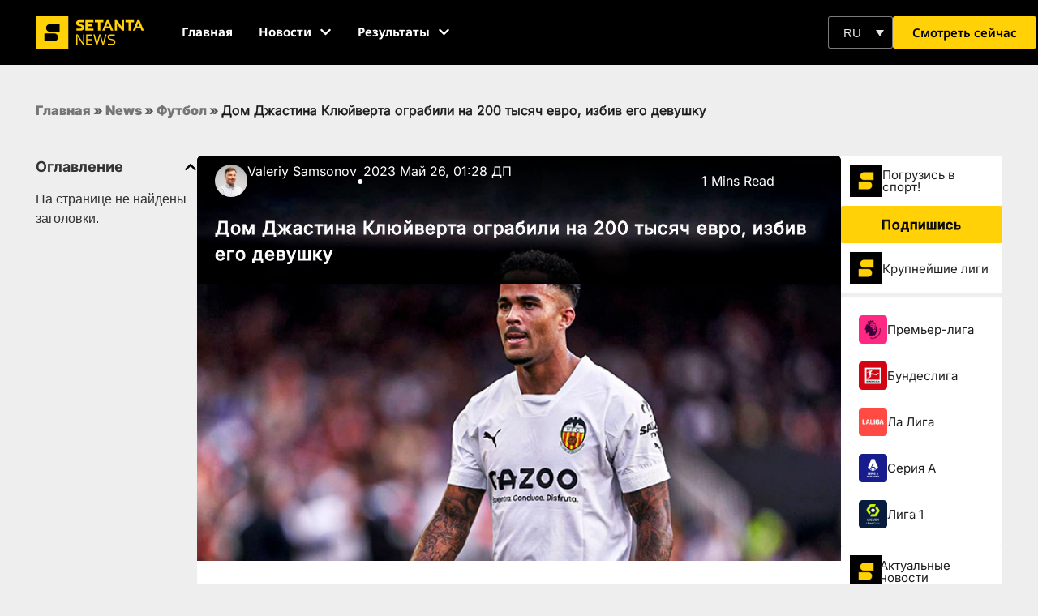

--- FILE ---
content_type: text/html; charset=UTF-8
request_url: https://setantasports.com/ru/football/dom-dzhastina-klyujverta-ograbili-na-200-tysyach-evro-izbiv-ego-devushku/
body_size: 71817
content:
<!doctype html>
<html lang="ru-RU">
<head>
	<meta charset="UTF-8">
	<meta name="viewport" content="width=device-width, initial-scale=1">
	<link rel="profile" href="https://gmpg.org/xfn/11">
	<meta name='robots' content='index, follow, max-image-preview:large, max-snippet:-1, max-video-preview:-1' />
	<style></style>
	
	<!-- This site is optimized with the Yoast SEO Premium plugin v25.9 (Yoast SEO v25.9) - https://yoast.com/wordpress/plugins/seo/ -->
	<title>Дом Джастина Клюйверта ограбили на 200 тысяч евро, избив его девушку | Setanta Sports</title>
<link crossorigin data-rocket-preload as="font" href="https://setantasports.com/wp-content/uploads/elementor/google-fonts/fonts/notosans-3da71b35.woff2" rel="preload">
<link crossorigin data-rocket-preload as="font" href="https://setantasports.com/wp-content/uploads/elementor/google-fonts/fonts/notosans-8e489937.woff2" rel="preload">
<link crossorigin data-rocket-preload as="font" href="https://setantasports.com/wp-content/uploads/elementor/google-fonts/fonts/poppins-e215b6a9.woff2" rel="preload">
<link crossorigin data-rocket-preload as="font" href="https://setantasports.com/wp-content/uploads/elementor/google-fonts/fonts/poppins-ae4d1a33.woff2" rel="preload">
<link crossorigin data-rocket-preload as="font" href="https://setantasports.com/wp-content/uploads/elementor/google-fonts/fonts/poppins-95fdc599.woff2" rel="preload">
<link crossorigin data-rocket-preload as="font" href="https://setantasports.com/wp-content/uploads/elementor/google-fonts/fonts/inter-44a10280.woff2" rel="preload">
<link crossorigin data-rocket-preload as="font" href="https://setantasports.com/wp-content/uploads/elementor/google-fonts/fonts/inter-e9bdaa9d.woff2" rel="preload">
<link crossorigin data-rocket-preload as="font" href="https://fonts.gstatic.com/s/notosans/v42/o-0bIpQlx3QUlC5A4PNB6Ryti20_6n1iPHjc5ardu2ui.woff2" rel="preload">
<link crossorigin data-rocket-preload as="font" href="https://fonts.gstatic.com/s/notosans/v42/o-0bIpQlx3QUlC5A4PNB6Ryti20_6n1iPHjc5a7duw.woff2" rel="preload">
<style id="wpr-usedcss">img:is([sizes=auto i],[sizes^="auto," i]){contain-intrinsic-size:3000px 1500px}input:-webkit-autofill{-webkit-box-shadow:0 0 0 30px #fff inset}body{--progress-bar-height:0px}.flatpickr-calendar{background:#fff;position:absolute;display:none;z-index:999999!important}:root{--ss-primary-color:#5897fb;--ss-bg-color:#ffffff;--ss-font-color:#4d4d4d;--ss-font-placeholder-color:#8d8d8d;--ss-disabled-color:#dcdee2;--ss-border-color:#dcdee2;--ss-highlight-color:#fffb8c;--ss-success-color:#00b755;--ss-error-color:#dc3545;--ss-focus-color:#5897fb;--ss-main-height:30px;--ss-content-height:300px;--ss-spacing-l:7px;--ss-spacing-m:5px;--ss-spacing-s:3px;--ss-animation-timing:0.2s;--ss-border-radius:4px}p span{font-weight:900}p{font-weight:400}[type=button]:focus,[type=button]:hover,[type=submit]:focus,[type=submit]:hover,button:focus,button:hover{color:#ffd106;background-color:#000;text-decoration:none}img.emoji{display:inline!important;border:none!important;box-shadow:none!important;height:1em!important;width:1em!important;margin:0 .07em!important;vertical-align:-.1em!important;background:0 0!important;padding:0!important}:where(.wp-block-button__link){border-radius:9999px;box-shadow:none;padding:calc(.667em + 2px) calc(1.333em + 2px);text-decoration:none}:root :where(.wp-block-button .wp-block-button__link.is-style-outline),:root :where(.wp-block-button.is-style-outline>.wp-block-button__link){border:2px solid;padding:.667em 1.333em}:root :where(.wp-block-button .wp-block-button__link.is-style-outline:not(.has-text-color)),:root :where(.wp-block-button.is-style-outline>.wp-block-button__link:not(.has-text-color)){color:currentColor}:root :where(.wp-block-button .wp-block-button__link.is-style-outline:not(.has-background)),:root :where(.wp-block-button.is-style-outline>.wp-block-button__link:not(.has-background)){background-color:initial;background-image:none}:where(.wp-block-calendar table:not(.has-background) th){background:#ddd}:where(.wp-block-columns){margin-bottom:1.75em}:where(.wp-block-columns.has-background){padding:1.25em 2.375em}:where(.wp-block-post-comments input[type=submit]){border:none}:where(.wp-block-cover-image:not(.has-text-color)),:where(.wp-block-cover:not(.has-text-color)){color:#fff}:where(.wp-block-cover-image.is-light:not(.has-text-color)),:where(.wp-block-cover.is-light:not(.has-text-color)){color:#000}:root :where(.wp-block-cover h1:not(.has-text-color)),:root :where(.wp-block-cover h2:not(.has-text-color)),:root :where(.wp-block-cover h3:not(.has-text-color)),:root :where(.wp-block-cover h4:not(.has-text-color)),:root :where(.wp-block-cover h5:not(.has-text-color)),:root :where(.wp-block-cover h6:not(.has-text-color)),:root :where(.wp-block-cover p:not(.has-text-color)){color:inherit}.wp-block-embed{overflow-wrap:break-word}.wp-block-embed :where(figcaption){margin-bottom:1em;margin-top:.5em}.wp-block-embed iframe{max-width:100%}.wp-block-embed__wrapper{position:relative}:where(.wp-block-file){margin-bottom:1.5em}:where(.wp-block-file__button){border-radius:2em;display:inline-block;padding:.5em 1em}:where(.wp-block-file__button):is(a):active,:where(.wp-block-file__button):is(a):focus,:where(.wp-block-file__button):is(a):hover,:where(.wp-block-file__button):is(a):visited{box-shadow:none;color:#fff;opacity:.85;text-decoration:none}:where(.wp-block-group.wp-block-group-is-layout-constrained){position:relative}:root :where(.wp-block-image.is-style-rounded img,.wp-block-image .is-style-rounded img){border-radius:9999px}:where(.wp-block-latest-comments:not([style*=line-height] .wp-block-latest-comments__comment)){line-height:1.1}:where(.wp-block-latest-comments:not([style*=line-height] .wp-block-latest-comments__comment-excerpt p)){line-height:1.8}:root :where(.wp-block-latest-posts.is-grid){padding:0}:root :where(.wp-block-latest-posts.wp-block-latest-posts__list){padding-left:0}ul{box-sizing:border-box}:root :where(.wp-block-list.has-background){padding:1.25em 2.375em}:where(.wp-block-navigation.has-background .wp-block-navigation-item a:not(.wp-element-button)),:where(.wp-block-navigation.has-background .wp-block-navigation-submenu a:not(.wp-element-button)){padding:.5em 1em}:where(.wp-block-navigation .wp-block-navigation__submenu-container .wp-block-navigation-item a:not(.wp-element-button)),:where(.wp-block-navigation .wp-block-navigation__submenu-container .wp-block-navigation-submenu a:not(.wp-element-button)),:where(.wp-block-navigation .wp-block-navigation__submenu-container .wp-block-navigation-submenu button.wp-block-navigation-item__content),:where(.wp-block-navigation .wp-block-navigation__submenu-container .wp-block-pages-list__item button.wp-block-navigation-item__content){padding:.5em 1em}:root :where(p.has-background){padding:1.25em 2.375em}:where(p.has-text-color:not(.has-link-color)) a{color:inherit}:where(.wp-block-post-comments-form) input:not([type=submit]),:where(.wp-block-post-comments-form) textarea{border:1px solid #949494;font-family:inherit;font-size:1em}:where(.wp-block-post-comments-form) input:where(:not([type=submit]):not([type=checkbox])),:where(.wp-block-post-comments-form) textarea{padding:calc(.667em + 2px)}:where(.wp-block-post-excerpt){box-sizing:border-box;margin-bottom:var(--wp--style--block-gap);margin-top:var(--wp--style--block-gap)}:where(.wp-block-preformatted.has-background){padding:1.25em 2.375em}:where(.wp-block-search__button){border:1px solid #ccc;padding:6px 10px}:where(.wp-block-search__input){font-family:inherit;font-size:inherit;font-style:inherit;font-weight:inherit;letter-spacing:inherit;line-height:inherit;text-transform:inherit}:where(.wp-block-search__button-inside .wp-block-search__inside-wrapper){border:1px solid #949494;box-sizing:border-box;padding:4px}:where(.wp-block-search__button-inside .wp-block-search__inside-wrapper) .wp-block-search__input{border:none;border-radius:0;padding:0 4px}:where(.wp-block-search__button-inside .wp-block-search__inside-wrapper) .wp-block-search__input:focus{outline:0}:where(.wp-block-search__button-inside .wp-block-search__inside-wrapper) :where(.wp-block-search__button){padding:4px 8px}:root :where(.wp-block-separator.is-style-dots){height:auto;line-height:1;text-align:center}:root :where(.wp-block-separator.is-style-dots):before{color:currentColor;content:"···";font-family:serif;font-size:1.5em;letter-spacing:2em;padding-left:2em}:root :where(.wp-block-site-logo.is-style-rounded){border-radius:9999px}:where(.wp-block-social-links:not(.is-style-logos-only)) .wp-social-link{background-color:#f0f0f0;color:#444}:where(.wp-block-social-links:not(.is-style-logos-only)) .wp-social-link-amazon{background-color:#f90;color:#fff}:where(.wp-block-social-links:not(.is-style-logos-only)) .wp-social-link-bandcamp{background-color:#1ea0c3;color:#fff}:where(.wp-block-social-links:not(.is-style-logos-only)) .wp-social-link-behance{background-color:#0757fe;color:#fff}:where(.wp-block-social-links:not(.is-style-logos-only)) .wp-social-link-bluesky{background-color:#0a7aff;color:#fff}:where(.wp-block-social-links:not(.is-style-logos-only)) .wp-social-link-codepen{background-color:#1e1f26;color:#fff}:where(.wp-block-social-links:not(.is-style-logos-only)) .wp-social-link-deviantart{background-color:#02e49b;color:#fff}:where(.wp-block-social-links:not(.is-style-logos-only)) .wp-social-link-discord{background-color:#5865f2;color:#fff}:where(.wp-block-social-links:not(.is-style-logos-only)) .wp-social-link-dribbble{background-color:#e94c89;color:#fff}:where(.wp-block-social-links:not(.is-style-logos-only)) .wp-social-link-dropbox{background-color:#4280ff;color:#fff}:where(.wp-block-social-links:not(.is-style-logos-only)) .wp-social-link-etsy{background-color:#f45800;color:#fff}:where(.wp-block-social-links:not(.is-style-logos-only)) .wp-social-link-facebook{background-color:#0866ff;color:#fff}:where(.wp-block-social-links:not(.is-style-logos-only)) .wp-social-link-fivehundredpx{background-color:#000;color:#fff}:where(.wp-block-social-links:not(.is-style-logos-only)) .wp-social-link-flickr{background-color:#0461dd;color:#fff}:where(.wp-block-social-links:not(.is-style-logos-only)) .wp-social-link-foursquare{background-color:#e65678;color:#fff}:where(.wp-block-social-links:not(.is-style-logos-only)) .wp-social-link-github{background-color:#24292d;color:#fff}:where(.wp-block-social-links:not(.is-style-logos-only)) .wp-social-link-goodreads{background-color:#eceadd;color:#382110}:where(.wp-block-social-links:not(.is-style-logos-only)) .wp-social-link-google{background-color:#ea4434;color:#fff}:where(.wp-block-social-links:not(.is-style-logos-only)) .wp-social-link-gravatar{background-color:#1d4fc4;color:#fff}:where(.wp-block-social-links:not(.is-style-logos-only)) .wp-social-link-instagram{background-color:#f00075;color:#fff}:where(.wp-block-social-links:not(.is-style-logos-only)) .wp-social-link-lastfm{background-color:#e21b24;color:#fff}:where(.wp-block-social-links:not(.is-style-logos-only)) .wp-social-link-linkedin{background-color:#0d66c2;color:#fff}:where(.wp-block-social-links:not(.is-style-logos-only)) .wp-social-link-mastodon{background-color:#3288d4;color:#fff}:where(.wp-block-social-links:not(.is-style-logos-only)) .wp-social-link-medium{background-color:#000;color:#fff}:where(.wp-block-social-links:not(.is-style-logos-only)) .wp-social-link-meetup{background-color:#f6405f;color:#fff}:where(.wp-block-social-links:not(.is-style-logos-only)) .wp-social-link-patreon{background-color:#000;color:#fff}:where(.wp-block-social-links:not(.is-style-logos-only)) .wp-social-link-pinterest{background-color:#e60122;color:#fff}:where(.wp-block-social-links:not(.is-style-logos-only)) .wp-social-link-pocket{background-color:#ef4155;color:#fff}:where(.wp-block-social-links:not(.is-style-logos-only)) .wp-social-link-reddit{background-color:#ff4500;color:#fff}:where(.wp-block-social-links:not(.is-style-logos-only)) .wp-social-link-skype{background-color:#0478d7;color:#fff}:where(.wp-block-social-links:not(.is-style-logos-only)) .wp-social-link-snapchat{background-color:#fefc00;color:#fff;stroke:#000}:where(.wp-block-social-links:not(.is-style-logos-only)) .wp-social-link-soundcloud{background-color:#ff5600;color:#fff}:where(.wp-block-social-links:not(.is-style-logos-only)) .wp-social-link-spotify{background-color:#1bd760;color:#fff}:where(.wp-block-social-links:not(.is-style-logos-only)) .wp-social-link-telegram{background-color:#2aabee;color:#fff}:where(.wp-block-social-links:not(.is-style-logos-only)) .wp-social-link-threads{background-color:#000;color:#fff}:where(.wp-block-social-links:not(.is-style-logos-only)) .wp-social-link-tiktok{background-color:#000;color:#fff}:where(.wp-block-social-links:not(.is-style-logos-only)) .wp-social-link-tumblr{background-color:#011835;color:#fff}:where(.wp-block-social-links:not(.is-style-logos-only)) .wp-social-link-twitch{background-color:#6440a4;color:#fff}:where(.wp-block-social-links:not(.is-style-logos-only)) .wp-social-link-twitter{background-color:#1da1f2;color:#fff}:where(.wp-block-social-links:not(.is-style-logos-only)) .wp-social-link-vimeo{background-color:#1eb7ea;color:#fff}:where(.wp-block-social-links:not(.is-style-logos-only)) .wp-social-link-vk{background-color:#4680c2;color:#fff}:where(.wp-block-social-links:not(.is-style-logos-only)) .wp-social-link-wordpress{background-color:#3499cd;color:#fff}:where(.wp-block-social-links:not(.is-style-logos-only)) .wp-social-link-whatsapp{background-color:#25d366;color:#fff}:where(.wp-block-social-links:not(.is-style-logos-only)) .wp-social-link-x{background-color:#000;color:#fff}:where(.wp-block-social-links:not(.is-style-logos-only)) .wp-social-link-yelp{background-color:#d32422;color:#fff}:where(.wp-block-social-links:not(.is-style-logos-only)) .wp-social-link-youtube{background-color:red;color:#fff}:where(.wp-block-social-links.is-style-logos-only) .wp-social-link{background:0 0}:where(.wp-block-social-links.is-style-logos-only) .wp-social-link svg{height:1.25em;width:1.25em}:where(.wp-block-social-links.is-style-logos-only) .wp-social-link-amazon{color:#f90}:where(.wp-block-social-links.is-style-logos-only) .wp-social-link-bandcamp{color:#1ea0c3}:where(.wp-block-social-links.is-style-logos-only) .wp-social-link-behance{color:#0757fe}:where(.wp-block-social-links.is-style-logos-only) .wp-social-link-bluesky{color:#0a7aff}:where(.wp-block-social-links.is-style-logos-only) .wp-social-link-codepen{color:#1e1f26}:where(.wp-block-social-links.is-style-logos-only) .wp-social-link-deviantart{color:#02e49b}:where(.wp-block-social-links.is-style-logos-only) .wp-social-link-discord{color:#5865f2}:where(.wp-block-social-links.is-style-logos-only) .wp-social-link-dribbble{color:#e94c89}:where(.wp-block-social-links.is-style-logos-only) .wp-social-link-dropbox{color:#4280ff}:where(.wp-block-social-links.is-style-logos-only) .wp-social-link-etsy{color:#f45800}:where(.wp-block-social-links.is-style-logos-only) .wp-social-link-facebook{color:#0866ff}:where(.wp-block-social-links.is-style-logos-only) .wp-social-link-fivehundredpx{color:#000}:where(.wp-block-social-links.is-style-logos-only) .wp-social-link-flickr{color:#0461dd}:where(.wp-block-social-links.is-style-logos-only) .wp-social-link-foursquare{color:#e65678}:where(.wp-block-social-links.is-style-logos-only) .wp-social-link-github{color:#24292d}:where(.wp-block-social-links.is-style-logos-only) .wp-social-link-goodreads{color:#382110}:where(.wp-block-social-links.is-style-logos-only) .wp-social-link-google{color:#ea4434}:where(.wp-block-social-links.is-style-logos-only) .wp-social-link-gravatar{color:#1d4fc4}:where(.wp-block-social-links.is-style-logos-only) .wp-social-link-instagram{color:#f00075}:where(.wp-block-social-links.is-style-logos-only) .wp-social-link-lastfm{color:#e21b24}:where(.wp-block-social-links.is-style-logos-only) .wp-social-link-linkedin{color:#0d66c2}:where(.wp-block-social-links.is-style-logos-only) .wp-social-link-mastodon{color:#3288d4}:where(.wp-block-social-links.is-style-logos-only) .wp-social-link-medium{color:#000}:where(.wp-block-social-links.is-style-logos-only) .wp-social-link-meetup{color:#f6405f}:where(.wp-block-social-links.is-style-logos-only) .wp-social-link-patreon{color:#000}:where(.wp-block-social-links.is-style-logos-only) .wp-social-link-pinterest{color:#e60122}:where(.wp-block-social-links.is-style-logos-only) .wp-social-link-pocket{color:#ef4155}:where(.wp-block-social-links.is-style-logos-only) .wp-social-link-reddit{color:#ff4500}:where(.wp-block-social-links.is-style-logos-only) .wp-social-link-skype{color:#0478d7}:where(.wp-block-social-links.is-style-logos-only) .wp-social-link-snapchat{color:#fff;stroke:#000}:where(.wp-block-social-links.is-style-logos-only) .wp-social-link-soundcloud{color:#ff5600}:where(.wp-block-social-links.is-style-logos-only) .wp-social-link-spotify{color:#1bd760}:where(.wp-block-social-links.is-style-logos-only) .wp-social-link-telegram{color:#2aabee}:where(.wp-block-social-links.is-style-logos-only) .wp-social-link-threads{color:#000}:where(.wp-block-social-links.is-style-logos-only) .wp-social-link-tiktok{color:#000}:where(.wp-block-social-links.is-style-logos-only) .wp-social-link-tumblr{color:#011835}:where(.wp-block-social-links.is-style-logos-only) .wp-social-link-twitch{color:#6440a4}:where(.wp-block-social-links.is-style-logos-only) .wp-social-link-twitter{color:#1da1f2}:where(.wp-block-social-links.is-style-logos-only) .wp-social-link-vimeo{color:#1eb7ea}:where(.wp-block-social-links.is-style-logos-only) .wp-social-link-vk{color:#4680c2}:where(.wp-block-social-links.is-style-logos-only) .wp-social-link-whatsapp{color:#25d366}:where(.wp-block-social-links.is-style-logos-only) .wp-social-link-wordpress{color:#3499cd}:where(.wp-block-social-links.is-style-logos-only) .wp-social-link-x{color:#000}:where(.wp-block-social-links.is-style-logos-only) .wp-social-link-yelp{color:#d32422}:where(.wp-block-social-links.is-style-logos-only) .wp-social-link-youtube{color:red}:root :where(.wp-block-social-links .wp-social-link a){padding:.25em}:root :where(.wp-block-social-links.is-style-logos-only .wp-social-link a){padding:0}:root :where(.wp-block-social-links.is-style-pill-shape .wp-social-link a){padding-left:.6666666667em;padding-right:.6666666667em}:root :where(.wp-block-tag-cloud.is-style-outline){display:flex;flex-wrap:wrap;gap:1ch}:root :where(.wp-block-tag-cloud.is-style-outline a){border:1px solid;font-size:unset!important;margin-right:0;padding:1ch 2ch;text-decoration:none!important}:root :where(.wp-block-table-of-contents){box-sizing:border-box}:where(.wp-block-term-description){box-sizing:border-box;margin-bottom:var(--wp--style--block-gap);margin-top:var(--wp--style--block-gap)}:where(pre.wp-block-verse){font-family:inherit}:root{--wp--preset--font-size--normal:16px;--wp--preset--font-size--huge:42px}.screen-reader-text{border:0;clip-path:inset(50%);height:1px;margin:-1px;overflow:hidden;padding:0;position:absolute;width:1px;word-wrap:normal!important}.screen-reader-text:focus{background-color:#ddd;clip-path:none;color:#444;display:block;font-size:1em;height:auto;left:5px;line-height:normal;padding:15px 23px 14px;text-decoration:none;top:5px;width:auto;z-index:100000}html :where(.has-border-color){border-style:solid}html :where([style*=border-top-color]){border-top-style:solid}html :where([style*=border-right-color]){border-right-style:solid}html :where([style*=border-bottom-color]){border-bottom-style:solid}html :where([style*=border-left-color]){border-left-style:solid}html :where([style*=border-width]){border-style:solid}html :where([style*=border-top-width]){border-top-style:solid}html :where([style*=border-right-width]){border-right-style:solid}html :where([style*=border-bottom-width]){border-bottom-style:solid}html :where([style*=border-left-width]){border-left-style:solid}html :where(img[class*=wp-image-]){height:auto;max-width:100%}:where(figure){margin:0 0 1em}html :where(.is-position-sticky){--wp-admin--admin-bar--position-offset:var(--wp-admin--admin-bar--height,0px)}@media screen and (max-width:600px){html :where(.is-position-sticky){--wp-admin--admin-bar--position-offset:0px}}.jet-listing .slick-list{position:relative;display:block;overflow:hidden;margin:0;padding:0}.jet-listing .slick-list:focus{outline:0}.jet-listing .slick-list.dragging{cursor:pointer;cursor:hand}.jet-listing .slick-track{position:relative;top:0;left:0;display:block;margin-left:auto;margin-right:auto}.jet-listing .slick-track:after,.jet-listing .slick-track:before{display:table;content:""}.jet-listing .slick-track:after{clear:both}.jet-listing .slick-slide{display:none;float:left;height:100%;min-height:1px}.jet-listing .slick-slide img{display:block}.jet-listing .slick-slide.dragging img{pointer-events:none}.jet-listing .slick-initialized .slick-slide{display:block}.jet-engine-gallery-grid__item{padding:10px;max-width:calc(100% / var(--columns));-webkit-box-flex:0;-ms-flex:0 0 calc(100% / var(--columns));flex:0 0 calc(100% / var(--columns));-webkit-box-sizing:border-box;box-sizing:border-box}.jet-engine-gallery-grid__item img{-o-object-fit:cover;object-fit:cover;width:100%;height:100%;display:block}.jet-engine-gallery-slider{max-width:100%;position:relative}.jet-listing-dynamic-link{display:-webkit-box;display:-ms-flexbox;display:flex;-webkit-box-orient:vertical;-webkit-box-direction:normal;-ms-flex-direction:column;flex-direction:column}.jet-listing-dynamic-link .button.jet-woo-add-to-cart{display:-webkit-inline-box;display:-ms-inline-flexbox;display:inline-flex}.jet-remove-from-store.is-hidden{display:none!important}.jet-listing-dynamic-terms__icon{display:inline-block}.jet-listing-dynamic-terms__icon.is-svg-icon{display:-webkit-inline-box;display:-ms-inline-flexbox;display:inline-flex}.jet-listing-dynamic-terms__icon.is-svg-icon svg{width:1em;height:1em}.jet-listing-dynamic-terms__link{display:inline-block}.jet-listing-grid__items{display:-webkit-box;display:-ms-flexbox;display:flex;-ms-flex-wrap:wrap;flex-wrap:wrap;margin:0 -10px;width:calc(100% + 20px)}.jet-listing-grid__items.grid-col-desk-1{--columns:1}@media (max-width:1024px){.jet-listing-grid__items.grid-col-tablet-2{--columns:2}}.jet-listing-grid__masonry{-webkit-box-align:start;-ms-flex-align:start;align-items:flex-start}.jet-listing-grid__item{padding:10px;-webkit-box-sizing:border-box;box-sizing:border-box}.jet-listing-grid__items>.jet-listing-grid__item{max-width:calc(100% / var(--columns));-webkit-box-flex:0;-ms-flex:0 0 calc(100% / var(--columns));flex:0 0 calc(100% / var(--columns))}.jet-listing-grid__slider{position:relative}.jet-listing-grid__slider>.jet-listing-grid__items:not(.slick-initialized)>.jet-listing-grid__item{display:none}.jet-listing-grid__slider>.jet-listing-grid__items:not(.slick-initialized)>.jet-listing-grid__item:first-of-type{display:block}.jet-listing-grid__slider .jet-slick-dots{display:-webkit-box;display:-ms-flexbox;display:flex;-webkit-box-align:center;-ms-flex-align:center;align-items:center;-webkit-box-pack:center;-ms-flex-pack:center;justify-content:center;width:100%;margin:10px 0;padding:0}.jet-listing-grid__slider .jet-slick-dots li{width:12px;height:12px;border-radius:100%;text-indent:-50px;overflow:hidden;cursor:pointer;background:#eee;margin:3px}.jet-listing-grid__slider .jet-slick-dots li.slick-active,.jet-listing-grid__slider .jet-slick-dots li:hover{background:#111}.jet-listing-grid__loader{--spinner-color:rgba(100, 100, 100, .8);--spinner-size:36px;display:-webkit-box;display:-ms-flexbox;display:flex;-webkit-box-pack:center;-ms-flex-pack:center;justify-content:center;-webkit-box-align:center;-ms-flex-align:center;align-items:center;gap:15px;visibility:hidden}.jet-listing-grid-loading .jet-listing-grid__loader{visibility:visible}.jet-listing-not-found{text-align:center;display:block;margin:0;width:100%}.brxe-jet-engine-listing-grid .jet-listing-grid__items{width:auto;margin:0;--column-gap:20px;--row-gap:20px;gap:var(--row-gap) var(--column-gap);--item-width:calc((100% - (var(--columns) - 1) * var(--column-gap)) / var(--columns))}.brxe-jet-engine-listing-grid .jet-listing-grid__items>.jet-listing-grid__item{max-width:var(--item-width);-webkit-box-flex:0;-ms-flex:0 0 var(--item-width);flex:0 0 var(--item-width)}.brxe-jet-engine-listing-grid .jet-listing-grid__item{padding:0}.brxe-jet-engine-listing-grid .jet-listing-grid__item.slick-slide{padding:calc(var(--row-gap)/ 2) calc(var(--column-gap)/ 2)}.brxe-jet-engine-listing-grid .jet-slick-dots{gap:8px}.brxe-jet-engine-listing-grid .jet-slick-dots li{margin:0}div.brxe-jet-engine-listing-grid{width:100%}div.brxe-jet-engine-listing-grid>div.jet-listing-grid{width:100%}.jet-calendar-loading{opacity:.5!important;pointer-events:none!important;-webkit-user-select:none;-moz-user-select:none;-ms-user-select:none;user-select:none}.jet-calendar-loading .jet-calendar-caption__date-select{pointer-events:none}.jet-calendar-caption__dates{display:-webkit-box;display:-ms-flexbox;display:flex;-webkit-box-orient:horizontal;-webkit-box-direction:normal;-ms-flex-direction:row;flex-direction:row;-webkit-column-gap:0.5em;-moz-column-gap:0.5em;column-gap:.5em}.jet-calendar-caption__date-select{position:absolute;margin:0;padding:0;left:0;top:0;text-transform:inherit;opacity:0;-webkit-appearance:none;-moz-appearance:none;appearance:none;height:100%}.jet-calendar-caption__date-select:focus-visible{outline:0}.jet-calendar-nav__link{cursor:pointer;width:40px;height:40px;display:-webkit-box;display:-ms-flexbox;display:flex;-webkit-box-align:center;-ms-flex-align:center;align-items:center;-webkit-box-pack:center;-ms-flex-pack:center;justify-content:center}.jet-calendar-nav__link svg{height:1em;fill:currentColor}.rtl .jet-calendar-nav__link.nav-link-prev svg{-webkit-transform:scaleX(-1);transform:scaleX(-1)}body:not(.rtl) .jet-calendar-nav__link.nav-link-next svg{-webkit-transform:scaleX(-1);transform:scaleX(-1)}.jet-calendar-week__day{width:14.2857%;vertical-align:top}.jet-calendar-week__day-mobile-overlay{cursor:pointer;position:absolute;z-index:20;left:0;right:0;top:0;bottom:0}.jet-calendar-week__day-content{padding:10px;min-height:100px}@media (max-width:1025px){.jet-calendar-week__day-content{display:none}}.brxe-jet-listing-calendar .jet-calendar-week__day{padding:0}.brxe-jet-listing-calendar .jet-calendar-nav__link svg{width:1em;height:1em}.jet-data-store-link{display:-webkit-inline-box;display:-ms-inline-flexbox;display:inline-flex;-webkit-box-pack:center;-ms-flex-pack:center;justify-content:center;-webkit-box-align:center;-ms-flex-align:center;align-items:center;gap:4px}.jet-data-store-link__icon.is-svg-icon{display:-webkit-inline-box;display:-ms-inline-flexbox;display:inline-flex}.jet-data-store-link__icon.is-svg-icon svg{width:1em;height:1em}.jet-data-store-link__icon{-webkit-box-ordinal-group:2;-ms-flex-order:1;order:1}.jet-data-store-link__label{-webkit-box-ordinal-group:3;-ms-flex-order:2;order:2}.jet-data-store-link.is-hidden{display:none!important}a:has(>.jet-engine-lightbox-icon):before{display:none}:root{--wp--preset--aspect-ratio--square:1;--wp--preset--aspect-ratio--4-3:4/3;--wp--preset--aspect-ratio--3-4:3/4;--wp--preset--aspect-ratio--3-2:3/2;--wp--preset--aspect-ratio--2-3:2/3;--wp--preset--aspect-ratio--16-9:16/9;--wp--preset--aspect-ratio--9-16:9/16;--wp--preset--color--black:#000000;--wp--preset--color--cyan-bluish-gray:#abb8c3;--wp--preset--color--white:#ffffff;--wp--preset--color--pale-pink:#f78da7;--wp--preset--color--vivid-red:#cf2e2e;--wp--preset--color--luminous-vivid-orange:#ff6900;--wp--preset--color--luminous-vivid-amber:#fcb900;--wp--preset--color--light-green-cyan:#7bdcb5;--wp--preset--color--vivid-green-cyan:#00d084;--wp--preset--color--pale-cyan-blue:#8ed1fc;--wp--preset--color--vivid-cyan-blue:#0693e3;--wp--preset--color--vivid-purple:#9b51e0;--wp--preset--gradient--vivid-cyan-blue-to-vivid-purple:linear-gradient(135deg,rgba(6, 147, 227, 1) 0%,rgb(155, 81, 224) 100%);--wp--preset--gradient--light-green-cyan-to-vivid-green-cyan:linear-gradient(135deg,rgb(122, 220, 180) 0%,rgb(0, 208, 130) 100%);--wp--preset--gradient--luminous-vivid-amber-to-luminous-vivid-orange:linear-gradient(135deg,rgba(252, 185, 0, 1) 0%,rgba(255, 105, 0, 1) 100%);--wp--preset--gradient--luminous-vivid-orange-to-vivid-red:linear-gradient(135deg,rgba(255, 105, 0, 1) 0%,rgb(207, 46, 46) 100%);--wp--preset--gradient--very-light-gray-to-cyan-bluish-gray:linear-gradient(135deg,rgb(238, 238, 238) 0%,rgb(169, 184, 195) 100%);--wp--preset--gradient--cool-to-warm-spectrum:linear-gradient(135deg,rgb(74, 234, 220) 0%,rgb(151, 120, 209) 20%,rgb(207, 42, 186) 40%,rgb(238, 44, 130) 60%,rgb(251, 105, 98) 80%,rgb(254, 248, 76) 100%);--wp--preset--gradient--blush-light-purple:linear-gradient(135deg,rgb(255, 206, 236) 0%,rgb(152, 150, 240) 100%);--wp--preset--gradient--blush-bordeaux:linear-gradient(135deg,rgb(254, 205, 165) 0%,rgb(254, 45, 45) 50%,rgb(107, 0, 62) 100%);--wp--preset--gradient--luminous-dusk:linear-gradient(135deg,rgb(255, 203, 112) 0%,rgb(199, 81, 192) 50%,rgb(65, 88, 208) 100%);--wp--preset--gradient--pale-ocean:linear-gradient(135deg,rgb(255, 245, 203) 0%,rgb(182, 227, 212) 50%,rgb(51, 167, 181) 100%);--wp--preset--gradient--electric-grass:linear-gradient(135deg,rgb(202, 248, 128) 0%,rgb(113, 206, 126) 100%);--wp--preset--gradient--midnight:linear-gradient(135deg,rgb(2, 3, 129) 0%,rgb(40, 116, 252) 100%);--wp--preset--font-size--small:13px;--wp--preset--font-size--medium:20px;--wp--preset--font-size--large:36px;--wp--preset--font-size--x-large:42px;--wp--preset--spacing--20:0.44rem;--wp--preset--spacing--30:0.67rem;--wp--preset--spacing--40:1rem;--wp--preset--spacing--50:1.5rem;--wp--preset--spacing--60:2.25rem;--wp--preset--spacing--70:3.38rem;--wp--preset--spacing--80:5.06rem;--wp--preset--shadow--natural:6px 6px 9px rgba(0, 0, 0, .2);--wp--preset--shadow--deep:12px 12px 50px rgba(0, 0, 0, .4);--wp--preset--shadow--sharp:6px 6px 0px rgba(0, 0, 0, .2);--wp--preset--shadow--outlined:6px 6px 0px -3px rgba(255, 255, 255, 1),6px 6px rgba(0, 0, 0, 1);--wp--preset--shadow--crisp:6px 6px 0px rgba(0, 0, 0, 1)}:where(.is-layout-flex){gap:.5em}:where(.is-layout-grid){gap:.5em}:where(.wp-block-post-template.is-layout-flex){gap:1.25em}:where(.wp-block-post-template.is-layout-grid){gap:1.25em}:where(.wp-block-columns.is-layout-flex){gap:2em}:where(.wp-block-columns.is-layout-grid){gap:2em}:root :where(.wp-block-pullquote){font-size:1.5em;line-height:1.6}*{margin:0;padding:0;box-sizing:border-box}.tournamentSchedule--col-matchstatus--date--d{font-family:notosans}.tournamentschedule--wrapper{height:700px;overflow-y:scroll;scroll-behavior:smooth;margin:auto}.tournamentschedule--wrapper::-webkit-scrollbar{width:.5vw;background:#bdbdbd}.tournamentschedule--wrapper::-webkit-scrollbar-thumb{background:-webkit-linear-gradient(transparent,#30ff00);background:#fdd106;border-radius:20px}.championatDropdown-select--content{display:none;position:absolute;width:100%;left:0;text-align:center;z-index:1;top:100px}.championatDropdown-select--item{background-color:#000;color:#fff;border-bottom:1px solid #fff;padding:20px 10px}.championatDropdown-select--item:hover{background-color:#ffd106;color:#000}.wpml-ls-legacy-dropdown-click{width:15.5em;max-width:100%}.wpml-ls-legacy-dropdown-click>ul{position:relative;padding:0;margin:0!important;list-style-type:none}.wpml-ls-legacy-dropdown-click .wpml-ls-item{padding:0;margin:0;list-style-type:none}.wpml-ls-legacy-dropdown-click a{display:block;text-decoration:none;color:#444;border:1px solid #cdcdcd;background-color:#fff;padding:5px 10px;line-height:1}.wpml-ls-legacy-dropdown-click a span{vertical-align:middle}.wpml-ls-legacy-dropdown-click a.wpml-ls-item-toggle{position:relative;padding-right:calc(10px + 1.4em)}.rtl .wpml-ls-legacy-dropdown-click a.wpml-ls-item-toggle{padding-right:10px;padding-left:calc(10px + 1.4em)}.wpml-ls-legacy-dropdown-click a.wpml-ls-item-toggle:after{content:"";vertical-align:middle;display:inline-block;border:.35em solid transparent;border-top:.5em solid;position:absolute;right:10px;top:calc(50% - .175em)}.rtl .wpml-ls-legacy-dropdown-click a.wpml-ls-item-toggle:after{right:auto;left:10px}.wpml-ls-legacy-dropdown-click .wpml-ls-current-language:hover>a,.wpml-ls-legacy-dropdown-click a:focus,.wpml-ls-legacy-dropdown-click a:hover{color:#000;background:#eee}.wpml-ls-legacy-dropdown-click .wpml-ls-sub-menu{visibility:hidden;position:absolute;top:100%;right:0;left:0;border-top:1px solid #cdcdcd;padding:0;margin:0;list-style-type:none;z-index:101}.wpml-ls-legacy-dropdown-click .wpml-ls-sub-menu a{border-width:0 1px 1px}.wpml-ls-statics-shortcode_actions .wpml-ls-sub-menu a,.wpml-ls-statics-shortcode_actions .wpml-ls-sub-menu a:link,.wpml-ls-statics-shortcode_actions a{background-color:#212121}.wpml-ls-statics-shortcode_actions .wpml-ls-sub-menu a:focus,.wpml-ls-statics-shortcode_actions .wpml-ls-sub-menu a:hover,.wpml-ls-statics-shortcode_actions .wpml-ls-sub-menu a:link:focus,.wpml-ls-statics-shortcode_actions .wpml-ls-sub-menu a:link:hover{color:#fdd106;background-color:#212121}.wpml-ls-statics-shortcode_actions .wpml-ls-current-language>a{color:#e7e7e7;background-color:#424242}.wpml-ls-statics-shortcode_actions .wpml-ls-current-language:hover>a,.wpml-ls-statics-shortcode_actions .wpml-ls-current-language>a:focus{color:#fdd106;background-color:#212121}html{line-height:1.15;-webkit-text-size-adjust:100%}*,:after,:before{box-sizing:border-box}body{margin:0;font-family:-apple-system,BlinkMacSystemFont,'Segoe UI',Roboto,'Helvetica Neue',Arial,'Noto Sans',sans-serif,'Apple Color Emoji','Segoe UI Emoji','Segoe UI Symbol','Noto Color Emoji';font-size:1rem;font-weight:400;line-height:1.5;color:#333;background-color:#fff;-webkit-font-smoothing:antialiased;-moz-osx-font-smoothing:grayscale}h1{margin-block-start:.5rem;margin-block-end:1rem;font-family:inherit;font-weight:500;line-height:1.2;color:inherit}h1{font-size:2.5rem}p{margin-block-start:0;margin-block-end:.9rem}a{background-color:transparent;text-decoration:none;color:#c36}a:active,a:hover{color:#336}a:not([href]):not([tabindex]),a:not([href]):not([tabindex]):focus,a:not([href]):not([tabindex]):hover{color:inherit;text-decoration:none}a:not([href]):not([tabindex]):focus{outline:0}img{border-style:none;height:auto;max-width:100%}[hidden],template{display:none}@media print{*,:after,:before{background:0 0!important;color:#000!important;box-shadow:none!important;text-shadow:none!important}a,a:visited{text-decoration:underline}a[href]:after{content:" (" attr(href) ")"}a[href^="#"]:after{content:""}blockquote{-moz-column-break-inside:avoid;break-inside:avoid;border:1px solid #ccc}img,tr{-moz-column-break-inside:avoid;break-inside:avoid}p{orphans:3;widows:3}}label{display:inline-block;line-height:1;vertical-align:middle}button,input,optgroup,select,textarea{font-family:inherit;font-size:1rem;line-height:1.5;margin:0}input[type=email],input[type=number],input[type=search],input[type=text],input[type=url],select,textarea{width:100%;border:1px solid #666;border-radius:3px;padding:.5rem 1rem;transition:all .3s}input[type=email]:focus,input[type=number]:focus,input[type=search]:focus,input[type=text]:focus,input[type=url]:focus,select:focus,textarea:focus{border-color:#333}button,input{overflow:visible}button,select{text-transform:none}[type=button],[type=submit],button{width:auto;-webkit-appearance:button}[type=button]::-moz-focus-inner,[type=submit]::-moz-focus-inner,button::-moz-focus-inner{border-style:none;padding:0}[type=button]:-moz-focusring,[type=submit]:-moz-focusring,button:-moz-focusring{outline:ButtonText dotted 1px}[type=button],[type=submit],button{display:inline-block;font-weight:400;color:#c36;text-align:center;white-space:nowrap;-webkit-user-select:none;-moz-user-select:none;user-select:none;background-color:transparent;border:1px solid #c36;padding:.5rem 1rem;font-size:1rem;border-radius:3px;transition:all .3s}[type=button]:focus,[type=submit]:focus,button:focus{outline:-webkit-focus-ring-color auto 5px}[type=button]:focus,[type=button]:hover,[type=submit]:focus,[type=submit]:hover,button:focus,button:hover{color:#fff;background-color:#c36;text-decoration:none}[type=button]:not(:disabled),[type=submit]:not(:disabled),button:not(:disabled){cursor:pointer}fieldset{padding:.35em .75em .625em}legend{box-sizing:border-box;color:inherit;display:table;max-width:100%;padding:0;white-space:normal}progress{vertical-align:baseline}textarea{overflow:auto;resize:vertical}[type=checkbox],[type=radio]{box-sizing:border-box;padding:0}[type=number]::-webkit-inner-spin-button,[type=number]::-webkit-outer-spin-button{height:auto}[type=search]{-webkit-appearance:textfield;outline-offset:-2px}[type=search]::-webkit-search-decoration{-webkit-appearance:none}::-webkit-file-upload-button{-webkit-appearance:button;font:inherit}select{display:block}table{background-color:transparent;width:100%;margin-block-end:15px;font-size:.9em;border-spacing:0;border-collapse:collapse}table tbody+tbody{border-block-start:2px solid hsla(0,0%,50.2%,.5019607843)}li,ul{margin-block-start:0;margin-block-end:0;border:0;outline:0;font-size:100%;vertical-align:baseline;background:0 0}.pagination{margin:20px auto}.sticky{position:relative;display:block}.hide{display:none!important}.screen-reader-text{clip:rect(1px,1px,1px,1px);height:1px;overflow:hidden;position:absolute!important;width:1px;word-wrap:normal!important}.screen-reader-text:focus{background-color:#eee;clip:auto!important;-webkit-clip-path:none;clip-path:none;color:#333;display:block;font-size:1rem;height:auto;left:5px;line-height:normal;padding:15px 23px 14px;text-decoration:none;top:5px;width:auto;z-index:100000}#comments .comment{position:relative}#comments .reply{font-size:11px;line-height:1}:root{--direction-multiplier:1}body.rtl{--direction-multiplier:-1}.elementor-screen-only,.screen-reader-text,.screen-reader-text span{height:1px;margin:-1px;overflow:hidden;padding:0;position:absolute;top:-10000em;width:1px;clip:rect(0,0,0,0);border:0}.elementor *,.elementor :after,.elementor :before{box-sizing:border-box}.elementor a{box-shadow:none;text-decoration:none}.elementor img{border:none;border-radius:0;box-shadow:none;height:auto;max-width:100%}.elementor .elementor-widget:not(.elementor-widget-text-editor):not(.elementor-widget-theme-post-content) figure{margin:0}.elementor iframe,.elementor object,.elementor video{border:none;line-height:1;margin:0;max-width:100%;width:100%}.elementor-widget-wrap .elementor-element.elementor-widget__width-auto{max-width:100%}.elementor-element{--flex-direction:initial;--flex-wrap:initial;--justify-content:initial;--align-items:initial;--align-content:initial;--gap:initial;--flex-basis:initial;--flex-grow:initial;--flex-shrink:initial;--order:initial;--align-self:initial;align-self:var(--align-self);flex-basis:var(--flex-basis);flex-grow:var(--flex-grow);flex-shrink:var(--flex-shrink);order:var(--order)}.elementor-element:where(.e-con-full,.elementor-widget){align-content:var(--align-content);align-items:var(--align-items);flex-direction:var(--flex-direction);flex-wrap:var(--flex-wrap);gap:var(--row-gap) var(--column-gap);justify-content:var(--justify-content)}.elementor-invisible{visibility:hidden}.elementor-align-justify .elementor-button{width:100%}@media (max-width:767px){.jet-listing-grid__items.grid-col-mobile-1{--columns:1}table table{font-size:.8em}.elementor-widget-wrap .elementor-element.elementor-widget-mobile__width-auto{max-width:100%}.elementor-mobile-align-left{text-align:left}.elementor-mobile-align-left .elementor-button{width:auto}.elementor-reverse-mobile>.elementor-container>:first-child{order:10}.elementor-reverse-mobile>.elementor-container>:nth-child(2){order:9}.elementor-reverse-mobile>.elementor-container>:nth-child(3){order:8}.elementor-reverse-mobile>.elementor-container>:nth-child(4){order:7}.elementor-reverse-mobile>.elementor-container>:nth-child(5){order:6}.elementor-reverse-mobile>.elementor-container>:nth-child(6){order:5}.elementor-reverse-mobile>.elementor-container>:nth-child(7){order:4}.elementor-reverse-mobile>.elementor-container>:nth-child(8){order:3}.elementor-reverse-mobile>.elementor-container>:nth-child(9){order:2}.elementor-reverse-mobile>.elementor-container>:nth-child(10){order:1}.elementor-column{width:100%}}:root{--page-title-display:block}@keyframes eicon-spin{0%{transform:rotate(0)}to{transform:rotate(359deg)}}.eicon-animation-spin{animation:2s linear infinite eicon-spin}.elementor-section{position:relative}.elementor-section .elementor-container{display:flex;margin-left:auto;margin-right:auto;position:relative}@media (max-width:1024px){.elementor-section .elementor-container{flex-wrap:wrap}}.elementor-widget-wrap{align-content:flex-start;flex-wrap:wrap;position:relative;width:100%}.elementor:not(.elementor-bc-flex-widget) .elementor-widget-wrap{display:flex}.elementor-widget-wrap>.elementor-element{width:100%}.elementor-widget-wrap.e-swiper-container{width:calc(100% - (var(--e-column-margin-left,0px) + var(--e-column-margin-right,0px)))}.elementor-widget{position:relative}.elementor-widget:not(:last-child){margin-bottom:var(--kit-widget-spacing,20px)}.elementor-widget:not(:last-child).elementor-widget__width-auto{margin-bottom:0}.elementor-column{display:flex;min-height:1px;position:relative}.elementor-column-gap-default>.elementor-column>.elementor-element-populated{padding:10px}@media (min-width:768px){.elementor-column.elementor-col-25{width:25%}.elementor-column.elementor-col-50{width:50%}.elementor-column.elementor-col-100{width:100%}}.elementor-grid{display:grid;grid-column-gap:var(--grid-column-gap);grid-row-gap:var(--grid-row-gap)}.elementor-grid .elementor-grid-item{min-width:0}.elementor-grid-0 .elementor-grid{display:inline-block;margin-bottom:calc(-1 * var(--grid-row-gap));width:100%;word-spacing:var(--grid-column-gap)}.elementor-grid-0 .elementor-grid .elementor-grid-item{display:inline-block;margin-bottom:var(--grid-row-gap);word-break:break-word}@media (min-width:1367px){#elementor-device-mode:after{content:"desktop"}}@media (min-width:2400px){#elementor-device-mode:after{content:"widescreen"}}@media (max-width:1366px){#elementor-device-mode:after{content:"laptop"}.elementor-widget:not(.elementor-laptop-align-right) .elementor-icon-list-item:after{inset-inline-start:0}.elementor-widget:not(.elementor-laptop-align-left) .elementor-icon-list-item:after{inset-inline-end:0}}@media (max-width:1200px){#elementor-device-mode:after{content:"tablet_extra"}.elementor-widget:not(.elementor-tablet_extra-align-right) .elementor-icon-list-item:after{inset-inline-start:0}.elementor-widget:not(.elementor-tablet_extra-align-left) .elementor-icon-list-item:after{inset-inline-end:0}}@media (max-width:1024px){#elementor-device-mode:after{content:"tablet"}.elementor-widget:not(.elementor-tablet-align-right) .elementor-icon-list-item:after{inset-inline-start:0}.elementor-widget:not(.elementor-tablet-align-left) .elementor-icon-list-item:after{inset-inline-end:0}}@media (max-width:880px){#elementor-device-mode:after{content:"mobile_extra"}.elementor-widget:not(.elementor-mobile_extra-align-right) .elementor-icon-list-item:after{inset-inline-start:0}.elementor-widget:not(.elementor-mobile_extra-align-left) .elementor-icon-list-item:after{inset-inline-end:0}}@media (prefers-reduced-motion:no-preference){html{scroll-behavior:smooth}}.e-con{--border-radius:0;--border-top-width:0px;--border-right-width:0px;--border-bottom-width:0px;--border-left-width:0px;--border-style:initial;--border-color:initial;--container-widget-width:100%;--container-widget-height:initial;--container-widget-flex-grow:0;--container-widget-align-self:initial;--content-width:min(100%,var(--container-max-width,1140px));--width:100%;--min-height:initial;--height:auto;--text-align:initial;--margin-top:0px;--margin-right:0px;--margin-bottom:0px;--margin-left:0px;--padding-top:var(--container-default-padding-top,10px);--padding-right:var(--container-default-padding-right,10px);--padding-bottom:var(--container-default-padding-bottom,10px);--padding-left:var(--container-default-padding-left,10px);--position:relative;--z-index:revert;--overflow:visible;--gap:var(--widgets-spacing,20px);--row-gap:var(--widgets-spacing-row,20px);--column-gap:var(--widgets-spacing-column,20px);--overlay-mix-blend-mode:initial;--overlay-opacity:1;--overlay-transition:0.3s;--e-con-grid-template-columns:repeat(3,1fr);--e-con-grid-template-rows:repeat(2,1fr);border-radius:var(--border-radius);height:var(--height);min-height:var(--min-height);min-width:0;overflow:var(--overflow);position:var(--position);width:var(--width);z-index:var(--z-index);--flex-wrap-mobile:wrap;margin-block-end:var(--margin-block-end);margin-block-start:var(--margin-block-start);margin-inline-end:var(--margin-inline-end);margin-inline-start:var(--margin-inline-start);padding-inline-end:var(--padding-inline-end);padding-inline-start:var(--padding-inline-start)}.e-con:where(:not(.e-div-block-base)){transition:background var(--background-transition,.3s),border var(--border-transition,.3s),box-shadow var(--border-transition,.3s),transform var(--e-con-transform-transition-duration,.4s)}.e-con{--margin-block-start:var(--margin-top);--margin-block-end:var(--margin-bottom);--margin-inline-start:var(--margin-left);--margin-inline-end:var(--margin-right);--padding-inline-start:var(--padding-left);--padding-inline-end:var(--padding-right);--padding-block-start:var(--padding-top);--padding-block-end:var(--padding-bottom);--border-block-start-width:var(--border-top-width);--border-block-end-width:var(--border-bottom-width);--border-inline-start-width:var(--border-left-width);--border-inline-end-width:var(--border-right-width)}body.rtl .e-con{--padding-inline-start:var(--padding-right);--padding-inline-end:var(--padding-left);--margin-inline-start:var(--margin-right);--margin-inline-end:var(--margin-left);--border-inline-start-width:var(--border-right-width);--border-inline-end-width:var(--border-left-width)}.e-con.e-flex{--flex-direction:column;--flex-basis:auto;--flex-grow:0;--flex-shrink:1;flex:var(--flex-grow) var(--flex-shrink) var(--flex-basis)}.e-con-full,.e-con>.e-con-inner{padding-block-end:var(--padding-block-end);padding-block-start:var(--padding-block-start);text-align:var(--text-align)}.e-con-full.e-flex,.e-con.e-flex>.e-con-inner{flex-direction:var(--flex-direction)}.e-con,.e-con>.e-con-inner{display:var(--display)}.e-con-boxed.e-flex{align-content:normal;align-items:normal;flex-direction:column;flex-wrap:nowrap;justify-content:normal}.e-con-boxed{gap:initial;text-align:initial}.e-con.e-flex>.e-con-inner{align-content:var(--align-content);align-items:var(--align-items);align-self:auto;flex-basis:auto;flex-grow:1;flex-shrink:1;flex-wrap:var(--flex-wrap);justify-content:var(--justify-content)}.e-con>.e-con-inner{gap:var(--row-gap) var(--column-gap);height:100%;margin:0 auto;max-width:var(--content-width);padding-inline-end:0;padding-inline-start:0;width:100%}:is(.elementor-section-wrap,[data-elementor-id])>.e-con{--margin-left:auto;--margin-right:auto;max-width:min(100%,var(--width))}.e-con .elementor-widget.elementor-widget{margin-block-end:0}.e-con:before,.e-con>.elementor-motion-effects-container>.elementor-motion-effects-layer:before{border-block-end-width:var(--border-block-end-width);border-block-start-width:var(--border-block-start-width);border-color:var(--border-color);border-inline-end-width:var(--border-inline-end-width);border-inline-start-width:var(--border-inline-start-width);border-radius:var(--border-radius);border-style:var(--border-style);content:var(--background-overlay);display:block;height:max(100% + var(--border-top-width) + var(--border-bottom-width),100%);left:calc(0px - var(--border-left-width));mix-blend-mode:var(--overlay-mix-blend-mode);opacity:var(--overlay-opacity);position:absolute;top:calc(0px - var(--border-top-width));transition:var(--overlay-transition,.3s);width:max(100% + var(--border-left-width) + var(--border-right-width),100%)}.e-con:before{transition:background var(--overlay-transition,.3s),border-radius var(--border-transition,.3s),opacity var(--overlay-transition,.3s)}.e-con .elementor-widget{min-width:0}.e-con .elementor-widget.e-widget-swiper{width:100%}.e-con>.e-con-inner>.elementor-widget>.elementor-widget-container,.e-con>.elementor-widget>.elementor-widget-container{height:100%}.e-con.e-con>.e-con-inner>.elementor-widget,.elementor.elementor .e-con>.elementor-widget{max-width:100%}.e-con .elementor-widget:not(:last-child){--kit-widget-spacing:0px}@media (max-width:767px){#elementor-device-mode:after{content:"mobile"}.e-con.e-flex{--width:100%;--flex-wrap:var(--flex-wrap-mobile)}.elementor .elementor-hidden-mobile{display:none}}.elementor-element:where(:not(.e-con)):where(:not(.e-div-block-base)) .elementor-widget-container,.elementor-element:where(:not(.e-con)):where(:not(.e-div-block-base)):not(:has(.elementor-widget-container)){transition:background .3s,border .3s,border-radius .3s,box-shadow .3s,transform var(--e-transform-transition-duration,.4s)}.elementor-heading-title{line-height:1;margin:0;padding:0}.elementor-button{background-color:#69727d;border-radius:3px;color:#fff;display:inline-block;font-size:15px;line-height:1;padding:12px 24px;fill:#fff;text-align:center;transition:all .3s}.elementor-button:focus,.elementor-button:hover,.elementor-button:visited{color:#fff}.elementor-button-content-wrapper{display:flex;flex-direction:row;gap:5px;justify-content:center}.elementor-button-text{display:inline-block}.elementor-button span{text-decoration:inherit}.elementor-icon{color:#69727d;display:inline-block;font-size:50px;line-height:1;text-align:center;transition:all .3s}.elementor-icon:hover{color:#69727d}.elementor-icon svg{display:block;height:1em;position:relative;width:1em}.elementor-icon svg:before{left:50%;position:absolute;transform:translateX(-50%)}.elementor-shape-rounded .elementor-icon{border-radius:10%}.animated{animation-duration:1.25s}.animated.reverse{animation-direction:reverse;animation-fill-mode:forwards}@media (prefers-reduced-motion:reduce){.animated{animation:none}}@media (min-width:768px) and (max-width:880px){.elementor .elementor-hidden-mobile_extra{display:none}}@media (min-width:881px) and (max-width:1024px){.elementor .elementor-hidden-tablet{display:none}}@media (min-width:1025px) and (max-width:1200px){.elementor .elementor-hidden-tablet_extra{display:none}}@media (min-width:1201px) and (max-width:1366px){.elementor .elementor-hidden-laptop{display:none}}@media (min-width:1367px) and (max-width:2399px){.elementor .elementor-hidden-desktop{display:none}}@media (min-width:2400px){.elementor .elementor-hidden-widescreen{display:none}.elementor-widget:not(.elementor-widescreen-align-right) .elementor-icon-list-item:after{inset-inline-start:0}.elementor-widget:not(.elementor-widescreen-align-left) .elementor-icon-list-item:after{inset-inline-end:0}}.elementor-widget-image{text-align:center}.elementor-widget-image a{display:inline-block}.elementor-widget-image a img[src$=".svg"]{width:48px}.elementor-widget-image img{display:inline-block;vertical-align:middle}.elementor-widget:not(:has(.elementor-widget-container)) .elementor-widget-container{overflow:hidden}.elementor-widget .elementor-icon-list-items{list-style-type:none;margin:0;padding:0}.elementor-widget .elementor-icon-list-item{margin:0;padding:0;position:relative}.elementor-widget .elementor-icon-list-item:after{inset-block-end:0;position:absolute;width:100%}.elementor-widget .elementor-icon-list-item,.elementor-widget .elementor-icon-list-item a{align-items:var(--icon-vertical-align,center);display:flex;font-size:inherit}.elementor-widget.elementor-list-item-link-full_width a{width:100%}.elementor-widget:not(.elementor-align-right) .elementor-icon-list-item:after{inset-inline-start:0}.elementor-widget:not(.elementor-align-left) .elementor-icon-list-item:after{inset-inline-end:0}@media (max-width:767px){.elementor-widget.elementor-mobile-align-left .elementor-icon-list-item,.elementor-widget.elementor-mobile-align-left .elementor-icon-list-item a{justify-content:flex-start;text-align:left}.elementor-widget:not(.elementor-mobile-align-right) .elementor-icon-list-item:after{inset-inline-start:0}.elementor-widget:not(.elementor-mobile-align-left) .elementor-icon-list-item:after{inset-inline-end:0}}.elementor .elementor-element ul.elementor-icon-list-items,.elementor-edit-area .elementor-element ul.elementor-icon-list-items{padding:0}.elementor-widget-n-menu{--n-menu-direction:column;--n-menu-wrapper-display:flex;--n-menu-heading-justify-content:initial;--n-menu-title-color-normal:#1f2124;--n-menu-title-color-active:#58d0f5;--n-menu-icon-color:var(--n-menu-title-color-normal);--n-menu-icon-color-active:var(--n-menu-title-color-active);--n-menu-icon-color-hover:var(--n-menu-title-color-hover);--n-menu-title-normal-color-dropdown:var(--n-menu-title-color-normal);--n-menu-title-active-color-dropdown:var(--n-menu-title-color-active);--n-menu-title-hover-color-fallback:#1f2124;--n-menu-title-font-size:1rem;--n-menu-title-justify-content:initial;--n-menu-title-flex-grow:initial;--n-menu-title-justify-content-mobile:initial;--n-menu-title-space-between:0px;--n-menu-title-distance-from-content:0px;--n-menu-title-color-hover:#1f2124;--n-menu-title-padding:0.5rem 1rem;--n-menu-title-transition:0.3s;--n-menu-title-line-height:1.5;--n-menu-title-order:initial;--n-menu-title-direction:initial;--n-menu-title-align-items:center;--n-menu-toggle-align:center;--n-menu-toggle-icon-wrapper-animation-duration:500ms;--n-menu-toggle-icon-hover-duration:500ms;--n-menu-toggle-icon-size:20px;--n-menu-toggle-icon-color:#1f2124;--n-menu-toggle-icon-color-hover:var(--n-menu-toggle-icon-color);--n-menu-toggle-icon-color-active:var(--n-menu-toggle-icon-color);--n-menu-toggle-icon-border-radius:initial;--n-menu-toggle-icon-padding:initial;--n-menu-toggle-icon-distance-from-dropdown:0px;--n-menu-icon-align-items:center;--n-menu-icon-order:initial;--n-menu-icon-gap:5px;--n-menu-dropdown-icon-gap:5px;--n-menu-dropdown-indicator-size:initial;--n-menu-dropdown-indicator-rotate:initial;--n-menu-dropdown-indicator-space:initial;--n-menu-dropdown-indicator-color-normal:initial;--n-menu-dropdown-indicator-color-hover:initial;--n-menu-dropdown-indicator-color-active:initial;--n-menu-dropdown-content-max-width:initial;--n-menu-dropdown-content-box-border-color:#fff;--n-menu-dropdown-content-box-border-inline-start-width:medium;--n-menu-dropdown-content-box-border-block-end-width:medium;--n-menu-dropdown-content-box-border-block-start-width:medium;--n-menu-dropdown-content-box-border-inline-end-width:medium;--n-menu-dropdown-content-box-border-style:none;--n-menu-dropdown-headings-height:0px;--n-menu-divider-border-width:var(--n-menu-divider-width,2px);--n-menu-open-animation-duration:500ms;--n-menu-heading-overflow-x:initial;--n-menu-heading-wrap:wrap;--stretch-width:100%;--stretch-left:initial;--stretch-right:initial}.elementor-widget-n-menu .e-n-menu{display:flex;flex-direction:column;position:relative}.elementor-widget-n-menu .e-n-menu-wrapper{display:var(--n-menu-wrapper-display);flex-direction:column}.elementor-widget-n-menu .e-n-menu-heading{display:flex;flex-direction:row;flex-wrap:var(--n-menu-heading-wrap);justify-content:var(--n-menu-heading-justify-content);margin:initial;overflow-x:var(--n-menu-heading-overflow-x);padding:initial;row-gap:var(--n-menu-title-space-between);-ms-overflow-style:none;scrollbar-width:none}.elementor-widget-n-menu .e-n-menu-heading::-webkit-scrollbar{display:none}.elementor-widget-n-menu .e-n-menu-heading>.e-con,.elementor-widget-n-menu .e-n-menu-heading>.e-n-menu-item>.e-con{display:none}.elementor-widget-n-menu .e-n-menu-item{display:flex;list-style:none;margin-block:initial;padding-block:initial}.elementor-widget-n-menu .e-n-menu-item .e-n-menu-title{position:relative}.elementor-widget-n-menu .e-n-menu-item:not(:last-of-type) .e-n-menu-title:after{align-self:center;border-color:var(--n-menu-divider-color,#000);border-inline-start-style:var(--n-menu-divider-style,solid);border-inline-start-width:var(--n-menu-divider-border-width);content:var(--n-menu-divider-content,none);height:var(--n-menu-divider-height,35%);inset-inline-end:calc(var(--n-menu-title-space-between)/ 2 * -1 - var(--n-menu-divider-border-width)/ 2);position:absolute}.elementor-widget-n-menu .e-n-menu-content{background-color:transparent;display:flex;flex-direction:column;min-width:0;z-index:2147483620}.elementor-widget-n-menu .e-n-menu-content>.e-con{animation-duration:var(--n-menu-open-animation-duration);max-width:calc(100% - var(--margin-inline-start,var(--margin-left)) - var(--margin-inline-end,var(--margin-right)))}:where(.elementor-widget-n-menu .e-n-menu-content>.e-con){background-color:#fff}.elementor-widget-n-menu .e-n-menu-content>.e-con:not(.e-active){display:none}.elementor-widget-n-menu .e-n-menu-title{align-items:center;border:#fff;color:var(--n-menu-title-color-normal);display:flex;flex-direction:row;flex-grow:var(--n-menu-title-flex-grow);font-weight:500;gap:var(--n-menu-dropdown-indicator-space);justify-content:var(--n-menu-title-justify-content);margin:initial;padding:var(--n-menu-title-padding);-webkit-user-select:none;-moz-user-select:none;user-select:none;white-space:nowrap}.elementor-widget-n-menu .e-n-menu-title-container{align-items:var(--n-menu-title-align-items);align-self:var(--n-menu-icon-align-items);display:flex;flex-direction:var(--n-menu-title-direction);gap:var(--n-menu-icon-gap);justify-content:var(--n-menu-title-justify-content)}.elementor-widget-n-menu .e-n-menu-title-container.e-link{cursor:pointer}.elementor-widget-n-menu .e-n-menu-title-container:not(.e-link),.elementor-widget-n-menu .e-n-menu-title-container:not(.e-link) *{cursor:default}.elementor-widget-n-menu .e-n-menu-title-text{align-items:center;display:flex;font-size:var(--n-menu-title-font-size);line-height:var(--n-menu-title-line-height);transition:all var(--n-menu-title-transition)}.elementor-widget-n-menu .e-n-menu-title .e-n-menu-dropdown-icon{align-self:var(--n-menu-icon-align-items);background-color:initial;border:initial;color:inherit;display:flex;flex-direction:column;height:calc(var(--n-menu-title-font-size) * var(--n-menu-title-line-height));justify-content:center;margin-inline-start:var(--n-menu-dropdown-icon-gap);padding:initial;position:relative;text-align:center;transform:var(--n-menu-dropdown-indicator-rotate);transition:all var(--n-menu-title-transition);-webkit-user-select:none;-moz-user-select:none;user-select:none;width:-moz-fit-content;width:fit-content}.elementor-widget-n-menu .e-n-menu-title .e-n-menu-dropdown-icon span svg{height:var(--n-menu-dropdown-indicator-size,var(--n-menu-title-font-size));transition:all var(--n-menu-title-transition);width:var(--n-menu-dropdown-indicator-size,var(--n-menu-title-font-size))}.elementor-widget-n-menu .e-n-menu-title .e-n-menu-dropdown-icon[aria-expanded=false] .e-n-menu-dropdown-icon-opened{display:none}.elementor-widget-n-menu .e-n-menu-title .e-n-menu-dropdown-icon[aria-expanded=false] .e-n-menu-dropdown-icon-closed{display:flex}.elementor-widget-n-menu .e-n-menu-title .e-n-menu-dropdown-icon[aria-expanded=true] .e-n-menu-dropdown-icon-closed{display:none}.elementor-widget-n-menu .e-n-menu-title .e-n-menu-dropdown-icon[aria-expanded=true] .e-n-menu-dropdown-icon-opened{display:flex}.elementor-widget-n-menu .e-n-menu-title .e-n-menu-dropdown-icon:focus:not(:focus-visible){outline:0}.elementor-widget-n-menu .e-n-menu-title:not(.e-current):not(:hover) .e-n-menu-title-container .e-n-menu-title-text{color:var(--n-menu-title-color-normal)}.elementor-widget-n-menu .e-n-menu-title:not(.e-current):not(:hover) .e-n-menu-dropdown-icon svg{fill:var(--n-menu-dropdown-indicator-color-normal,var(--n-menu-title-color-normal))}.elementor-widget-n-menu .e-n-menu-title:hover:not(.e-current) .e-n-menu-title-container:not(.e-link){cursor:default}.elementor-widget-n-menu .e-n-menu-title:hover:not(.e-current) svg{fill:var(--n-menu-title-color-hover,var(--n-menu-title-hover-color-fallback))}.elementor-widget-n-menu .e-n-menu-title:hover:not(.e-current),.elementor-widget-n-menu .e-n-menu-title:hover:not(.e-current) a{color:var(--n-menu-title-color-hover)}.elementor-widget-n-menu .e-n-menu-title:hover:not(.e-current) .e-n-menu-dropdown-icon svg{fill:var(--n-menu-dropdown-indicator-color-hover,var(--n-menu-title-color-hover))}.elementor-widget-n-menu .e-n-menu-toggle{align-self:var(--n-menu-toggle-align);background-color:initial;border:initial;color:inherit;display:none;padding:initial;position:relative;-webkit-user-select:none;-moz-user-select:none;user-select:none;z-index:1000}.elementor-widget-n-menu .e-n-menu-toggle:focus:not(:focus-visible){outline:0}.elementor-widget-n-menu .e-n-menu-toggle svg{fill:var(--n-menu-toggle-icon-color);height:auto;transition:all var(--n-menu-toggle-icon-hover-duration);width:var(--n-menu-toggle-icon-size)}.elementor-widget-n-menu .e-n-menu-toggle span{align-items:center;border-radius:var(--n-menu-toggle-icon-border-radius);display:flex;justify-content:center;padding:var(--n-menu-toggle-icon-padding);text-align:center}.elementor-widget-n-menu .e-n-menu-toggle span.e-close{height:100%;inset:0;opacity:0;position:absolute;width:100%}.elementor-widget-n-menu .e-n-menu-toggle span.e-close svg{height:100%;-o-object-fit:contain;object-fit:contain}.elementor-widget-n-menu .e-n-menu-toggle:hover svg{fill:var(--n-menu-toggle-icon-color-hover)}.elementor-widget-n-menu .e-n-menu-toggle[aria-expanded=true] .e-open{opacity:0}.elementor-widget-n-menu .e-n-menu-toggle[aria-expanded=true] .e-close{opacity:1}.elementor-widget-n-menu .e-n-menu-toggle[aria-expanded=true] svg{fill:var(--n-menu-toggle-icon-color-active)}.elementor-widget-n-menu .e-n-menu:not([data-layout=dropdown]) .e-n-menu-item:not(:last-child){margin-inline-end:var(--n-menu-title-space-between)}.elementor-widget-n-menu .e-n-menu:not([data-layout=dropdown]) .e-n-menu-content{left:var(--stretch-left);position:absolute;right:var(--stretch-right);width:var(--stretch-width)}.elementor-widget-n-menu.e-fit_to_content :where(.e-n-menu-content>.e-con){--width:fit-content}@media (max-width:1024px){.elementor.elementor .elementor-widget-n-menu.e-n-menu-tablet{--n-menu-wrapper-display:none}.elementor.elementor .elementor-widget-n-menu.e-n-menu-tablet .e-n-menu-toggle{display:flex}}.e-con-inner>.elementor-widget-n-menu,.e-con>.elementor-widget-n-menu{--flex-grow:var(--container-widget-flex-grow)}.elementor-widget-heading .elementor-heading-title[class*=elementor-size-]>a{color:inherit;font-size:inherit;line-height:inherit}.elementor-widget-social-icons.elementor-grid-0 .elementor-widget-container,.elementor-widget-social-icons.elementor-grid-0:not(:has(.elementor-widget-container)){font-size:0;line-height:1}.elementor-widget-social-icons:not(.elementor-grid-0):not(.elementor-grid-tablet-0):not(.elementor-grid-mobile-0) .elementor-grid{display:inline-grid}.elementor-widget-social-icons .elementor-grid{grid-column-gap:var(--grid-column-gap,5px);grid-row-gap:var(--grid-row-gap,5px);grid-template-columns:var(--grid-template-columns);justify-content:var(--justify-content,center);justify-items:var(--justify-content,center)}.elementor-icon.elementor-social-icon{font-size:var(--icon-size,25px);height:calc(var(--icon-size,25px) + 2 * var(--icon-padding,.5em));line-height:var(--icon-size,25px);width:calc(var(--icon-size,25px) + 2 * var(--icon-padding,.5em))}.elementor-social-icon{--e-social-icon-icon-color:#fff;align-items:center;background-color:#69727d;cursor:pointer;display:inline-flex;justify-content:center;text-align:center}.elementor-social-icon svg{fill:var(--e-social-icon-icon-color)}.elementor-social-icon:last-child{margin:0}.elementor-social-icon:hover{color:#fff;opacity:.9}.elementor-social-icon-facebook{background-color:#3b5998}.elementor-social-icon-instagram{background-color:#262626}.elementor-social-icon-youtube{background-color:#cd201f}.elementor-widget-divider{--divider-border-style:none;--divider-border-width:1px;--divider-color:#0c0d0e;--divider-icon-size:20px;--divider-element-spacing:10px;--divider-pattern-height:24px;--divider-pattern-size:20px;--divider-pattern-url:none;--divider-pattern-repeat:repeat-x}.elementor-widget-divider .elementor-divider{display:flex}.elementor-widget-divider .elementor-icon{font-size:var(--divider-icon-size)}.elementor-widget-divider .elementor-divider-separator{direction:ltr;display:flex;margin:0}.elementor-widget-divider:not(.elementor-widget-divider--view-line_text):not(.elementor-widget-divider--view-line_icon) .elementor-divider-separator{border-block-start:var(--divider-border-width) var(--divider-border-style) var(--divider-color)}.e-con-inner>.elementor-widget-divider,.e-con>.elementor-widget-divider{width:var(--container-widget-width,100%);--flex-grow:var(--container-widget-flex-grow)}.elementor-widget-breadcrumbs{font-size:.85em}.elementor-widget-breadcrumbs p{margin-bottom:0}.elementor-widget-table-of-contents .elementor-toc__header-title{color:var(--header-color)}.elementor-widget-table-of-contents.elementor-toc--collapsed .elementor-toc__toggle-button--collapse,.elementor-widget-table-of-contents:not(.elementor-toc--collapsed) .elementor-toc__toggle-button--expand{display:none}.elementor-widget-table-of-contents .elementor-widget-container,.elementor-widget-table-of-contents:not(:has(.elementor-widget-container)){background-color:var(--box-background-color);border:var(--box-border-width,1px) solid var(--box-border-color,#9da5ae);border-radius:var(--box-border-radius,3px);min-height:var(--box-min-height);overflow:hidden;transition:min-height .4s}.elementor-toc__header{align-items:center;background-color:var(--header-background-color);border-bottom:var(--separator-width,1px) solid var(--box-border-color,#9da5ae);display:flex;justify-content:flex-end;padding:var(--box-padding,20px)}.elementor-toc__header-title{color:var(--header-color);flex-grow:1;font-size:18px;margin:0}.elementor-toc__toggle-button{cursor:pointer;display:inline-flex}.elementor-toc__toggle-button i{color:var(--toggle-button-color)}.elementor-toc__toggle-button svg{height:1em;width:1em;fill:var(--toggle-button-color)}.elementor-toc__spinner-container{text-align:center}.elementor-toc__spinner{font-size:2em}.elementor-toc__spinner.e-font-icon-svg{height:1em;width:1em}.elementor-toc__body{max-height:var(--toc-body-max-height);overflow-y:auto;padding:var(--box-padding,20px)}.elementor-toc__body::-webkit-scrollbar{width:7px}.elementor-toc__body::-webkit-scrollbar-thumb{background-color:#babfc5;border-radius:10px}.elementor-toc__list-wrapper{list-style:none;padding:0}.elementor-toc__list-item{margin-bottom:.5em}.elementor-toc__list-item.elementor-item-active{font-weight:700}.elementor-toc__list-item .elementor-toc__list-wrapper{margin-top:.5em;margin-inline-start:var(--nested-list-indent,1em)}.elementor-toc__list-item-text{transition-duration:var(--item-text-transition-duration)}.elementor-toc__list-item-text:hover{color:var(--item-text-hover-color);-webkit-text-decoration:var(--item-text-hover-decoration);text-decoration:var(--item-text-hover-decoration)}.elementor-toc__list-item-text.elementor-item-active{color:var(--item-text-active-color);-webkit-text-decoration:var(--item-text-active-decoration);text-decoration:var(--item-text-active-decoration)}.elementor-toc__list-item-text-wrapper{align-items:center;display:flex}.elementor-toc__list-item-text-wrapper i,.elementor-toc__list-item-text-wrapper:before{color:var(--marker-color);margin-inline-end:8px}.elementor-toc__list-item-text-wrapper svg{margin-inline-end:8px;fill:var(--marker-color);height:var(--marker-size,.5em);width:var(--marker-size,.5em)}.elementor-toc__list-item-text-wrapper i{font-size:var(--marker-size,.5em)}.elementor-toc__list-item-text-wrapper:before{font-size:var(--marker-size,1em)}.elementor-toc--content-ellipsis .elementor-toc__list-item-text{overflow:hidden;text-overflow:ellipsis;white-space:nowrap}.elementor-toc__list-items--collapsible>.elementor-toc__list-wrapper>.elementor-toc__list-item>.elementor-toc__list-wrapper{display:none}.elementor-toc__heading-anchor{position:absolute}.elementor-toc__body .elementor-toc__list-item-text{color:var(--item-text-color);-webkit-text-decoration:var(--item-text-decoration);text-decoration:var(--item-text-decoration);transition-duration:var(--item-text-transition-duration)}.elementor-toc__body .elementor-toc__list-item-text:hover{color:var(--item-text-hover-color);-webkit-text-decoration:var(--item-text-hover-decoration);text-decoration:var(--item-text-hover-decoration)}.elementor-toc__body .elementor-toc__list-item-text.elementor-item-active{color:var(--item-text-active-color);-webkit-text-decoration:var(--item-text-active-decoration);text-decoration:var(--item-text-active-decoration)}ol.elementor-toc__list-wrapper{counter-reset:item}ol.elementor-toc__list-wrapper .elementor-toc__list-item{counter-increment:item}ol.elementor-toc__list-wrapper .elementor-toc__list-item-text-wrapper:before{content:counters(item,".") ". "}.elementor-sticky--active{z-index:99}.elementor-sticky__spacer .e-n-menu .e-n-menu-content{display:none}.e-con.elementor-sticky--active{z-index:var(--z-index,99)}.elementor-author-box{align-items:center;display:flex}.elementor-author-box__avatar{flex-shrink:0;margin-inline-end:25px}.elementor-author-box__avatar img{border-radius:500px;-o-object-fit:cover;object-fit:cover;width:100px}.elementor-author-box__text{flex-grow:1;font-size:17px}.elementor-author-box__name{font-size:24px;margin-bottom:5px}.elementor-author-box__bio,.elementor-author-box__bio p{margin-bottom:.8em}.elementor-author-box__bio p:last-of-type{margin-bottom:0}.elementor-author-box--layout-image-left .elementor-author-box{flex-direction:row}.elementor-author-box--layout-image-left .elementor-author-box__avatar{margin-left:0;margin-right:25px}.elementor-author-box--layout-image-above .elementor-author-box{display:block}.elementor-author-box--layout-image-above .elementor-author-box__avatar{display:inline-block;margin:0 auto 15px}.elementor-widget-author-box:not(.elementor-author-box--layout-image-above) .elementor-author-box__avatar{align-self:flex-start}.elementor-widget-author-box:not(.elementor-author-box--layout-image-above).elementor-author-box--image-valign-middle .elementor-author-box__avatar{align-self:center}.elementor-kit-5{--e-global-color-primary:#212121;--e-global-color-secondary:#757575;--e-global-color-text:#424242;--e-global-color-accent:#FDD106;--e-global-color-8e0854b:#FAFAFA;--e-global-color-b2c9d37:#F5F5F5;--e-global-color-c46cf7f:#EEEEEE;--e-global-color-30d5068:#E0E0E0;--e-global-color-2d3017b:#BDBDBD;--e-global-color-ba23e94:#9E9E9E;--e-global-color-dc6f749:#757575;--e-global-color-ee61851:#616161;--e-global-color-7d7a5c9:#424242;--e-global-color-1d04f96:#212121;--e-global-typography-primary-font-family:"Setanta Ge Ru Black";--e-global-typography-primary-font-weight:900;--e-global-typography-secondary-font-family:"Setanta Ge Ru Semibold";--e-global-typography-secondary-font-weight:600;--e-global-typography-text-font-family:"Setanta Ge Ru Regular";--e-global-typography-text-font-weight:400;--e-global-typography-accent-font-family:"Setanta Ge Ru Medium";--e-global-typography-accent-font-weight:500}.elementor-kit-5 a{color:#757575}.elementor-section.elementor-section-boxed>.elementor-container{max-width:1140px}.e-con{--container-max-width:1140px}.elementor-widget:not(:last-child){margin-block-end:20px}.elementor-element{--widgets-spacing:20px 20px;--widgets-spacing-row:20px;--widgets-spacing-column:20px}@media(max-width:1024px){.elementor-section.elementor-section-boxed>.elementor-container{max-width:1024px}.e-con{--container-max-width:1024px}}@media(max-width:767px){.elementor-section.elementor-section-boxed>.elementor-container{max-width:767px}.e-con{--container-max-width:767px}}.fa,.fab,.far{-moz-osx-font-smoothing:grayscale;-webkit-font-smoothing:antialiased;display:inline-block;font-style:normal;font-variant:normal;text-rendering:auto;line-height:1}.fab{font-family:"Font Awesome 5 Brands"}.fab,.far{font-weight:400}.fa,.far{font-family:"Font Awesome 5 Free"}.fa{font-weight:900}.elementor-92672 .elementor-element.elementor-element-40f0807{--display:flex;--margin-top:0px;--margin-bottom:0px;--margin-left:0px;--margin-right:0px;--padding-top:0px;--padding-bottom:0px;--padding-left:0px;--padding-right:0px}.elementor-92672 .elementor-element.elementor-element-d9e1f53{--display:flex;--flex-direction:column;--container-widget-width:100%;--container-widget-height:initial;--container-widget-flex-grow:0;--container-widget-align-self:initial;--flex-wrap-mobile:wrap;--gap:0px 0px;--row-gap:0px;--column-gap:0px;--overlay-opacity:0.5;--margin-top:0px;--margin-bottom:0px;--margin-left:0px;--margin-right:0px;--padding-top:0px;--padding-bottom:0px;--padding-left:0px;--padding-right:0px}.elementor-92672 .elementor-element.elementor-element-d9e1f53:not(.elementor-motion-effects-element-type-background),.elementor-92672 .elementor-element.elementor-element-d9e1f53>.elementor-motion-effects-container>.elementor-motion-effects-layer{background-color:#000}.elementor-92672 .elementor-element.elementor-element-d9e1f53::before,.elementor-92672 .elementor-element.elementor-element-d9e1f53>.e-con-inner>.elementor-background-slideshow::before,.elementor-92672 .elementor-element.elementor-element-d9e1f53>.e-con-inner>.elementor-background-video-container::before,.elementor-92672 .elementor-element.elementor-element-d9e1f53>.elementor-background-slideshow::before,.elementor-92672 .elementor-element.elementor-element-d9e1f53>.elementor-background-video-container::before,.elementor-92672 .elementor-element.elementor-element-d9e1f53>.elementor-motion-effects-container>.elementor-motion-effects-layer::before{background-color:#000;--background-overlay:''}.elementor-92672 .elementor-element.elementor-element-60619db{--display:flex;--flex-direction:row;--container-widget-width:initial;--container-widget-height:100%;--container-widget-flex-grow:1;--container-widget-align-self:stretch;--flex-wrap-mobile:wrap;--margin-top:0px;--margin-bottom:0px;--margin-left:0px;--margin-right:0px;--padding-top:20px;--padding-bottom:20px;--padding-left:044px;--padding-right:044px}.elementor-92672 .elementor-element.elementor-element-56c1c5d{--display:flex;--flex-direction:row;--container-widget-width:calc( ( 1 - var( --container-widget-flex-grow ) ) * 100% );--container-widget-height:100%;--container-widget-flex-grow:1;--container-widget-align-self:stretch;--flex-wrap-mobile:wrap;--justify-content:flex-start;--align-items:center;--gap:0px 0px;--row-gap:0px;--column-gap:0px;--margin-top:0px;--margin-bottom:0px;--margin-left:0px;--margin-right:0px;--padding-top:0px;--padding-bottom:0px;--padding-left:0px;--padding-right:0px}.elementor-92672 .elementor-element.elementor-element-1c153c5>.elementor-widget-container{margin:0;padding:0}.elementor-92672 .elementor-element.elementor-element-1c153c5 img{width:190px;height:40px;object-fit:cover;object-position:center center}.elementor-92672 .elementor-element.elementor-element-56324c3{--display:flex;--margin-top:0px;--margin-bottom:0px;--margin-left:0px;--margin-right:0px;--padding-top:0px;--padding-bottom:0px;--padding-left:0px;--padding-right:0px}.elementor-92672 .elementor-element.elementor-element-eff3b00{--display:flex}.elementor-92672 .elementor-element.elementor-element-43ccb22{--display:flex;--flex-direction:row;--container-widget-width:initial;--container-widget-height:100%;--container-widget-flex-grow:1;--container-widget-align-self:stretch;--flex-wrap-mobile:wrap;--justify-content:space-between;--gap:0px 0px;--row-gap:0px;--column-gap:0px;border-style:solid;--border-style:solid;border-width:1px;--border-top-width:1px;--border-right-width:1px;--border-bottom-width:1px;--border-left-width:1px;border-color:#f4f4F480;--border-color:#F4F4F480;--margin-top:0px;--margin-bottom:0px;--margin-left:0px;--margin-right:0px;--padding-top:0px;--padding-bottom:0px;--padding-left:0px;--padding-right:0px}.elementor-92672 .elementor-element.elementor-element-43ccb22:not(.elementor-motion-effects-element-type-background),.elementor-92672 .elementor-element.elementor-element-43ccb22>.elementor-motion-effects-container>.elementor-motion-effects-layer{background-color:#000}.elementor-92672 .elementor-element.elementor-element-43ccb22.e-con{--align-self:flex-start}.elementor-92672 .elementor-element.elementor-element-7922a9a{--display:flex;--margin-top:0px;--margin-bottom:0px;--margin-left:0px;--margin-right:0px;--padding-top:0px;--padding-bottom:0px;--padding-left:0px;--padding-right:0px}.elementor-92672 .elementor-element.elementor-element-758a949>.elementor-widget-container{margin:0;padding:0}.elementor-92672 .elementor-element.elementor-element-758a949 .elementor-icon-list-icon i{color:#fff;transition:color .3s}.elementor-92672 .elementor-element.elementor-element-758a949 .elementor-icon-list-icon svg{fill:#FFFFFF;transition:fill .3s}.elementor-92672 .elementor-element.elementor-element-758a949{--e-icon-list-icon-size:14px;--icon-vertical-offset:0px}.elementor-92672 .elementor-element.elementor-element-758a949 .elementor-icon-list-text{color:#fff;transition:color .3s}.elementor-92672 .elementor-element.elementor-element-b49e197{--display:flex;--flex-direction:row;--container-widget-width:initial;--container-widget-height:100%;--container-widget-flex-grow:1;--container-widget-align-self:stretch;--flex-wrap-mobile:wrap;--justify-content:space-between;--gap:0px 0px;--row-gap:0px;--column-gap:0px;border-style:solid;--border-style:solid;border-width:1px;--border-top-width:1px;--border-right-width:1px;--border-bottom-width:1px;--border-left-width:1px;border-color:#f4f4F480;--border-color:#F4F4F480;--margin-top:0px;--margin-bottom:0px;--margin-left:0px;--margin-right:0px;--padding-top:0px;--padding-bottom:0px;--padding-left:0px;--padding-right:0px}.elementor-92672 .elementor-element.elementor-element-b49e197:not(.elementor-motion-effects-element-type-background),.elementor-92672 .elementor-element.elementor-element-b49e197>.elementor-motion-effects-container>.elementor-motion-effects-layer{background-color:#000}.elementor-92672 .elementor-element.elementor-element-b49e197.e-con{--align-self:flex-start}.elementor-92672 .elementor-element.elementor-element-f37b8c6{--display:flex;--margin-top:0px;--margin-bottom:0px;--margin-left:0px;--margin-right:0px;--padding-top:0px;--padding-bottom:0px;--padding-left:0px;--padding-right:0px}.elementor-92672 .elementor-element.elementor-element-2a7772d>.elementor-widget-container{margin:0;padding:0}.elementor-92672 .elementor-element.elementor-element-2a7772d .elementor-icon-list-icon i{color:#fff;transition:color .3s}.elementor-92672 .elementor-element.elementor-element-2a7772d .elementor-icon-list-icon svg{fill:#FFFFFF;transition:fill .3s}.elementor-92672 .elementor-element.elementor-element-2a7772d{--e-icon-list-icon-size:14px;--icon-vertical-offset:0px}.elementor-92672 .elementor-element.elementor-element-2a7772d .elementor-icon-list-text{color:#fff;transition:color .3s}.elementor-92672 .elementor-element.elementor-element-bb08a9e{--n-menu-dropdown-content-max-width:fit-content;--n-menu-heading-justify-content:initial;--n-menu-title-flex-grow:initial;--n-menu-title-justify-content:initial;--n-menu-title-justify-content-mobile:initial;--n-menu-heading-wrap:wrap;--n-menu-heading-overflow-x:initial;--n-menu-title-distance-from-content:20px;--n-menu-toggle-icon-wrapper-animation-duration:500ms;--n-menu-title-space-between:0px;--n-menu-title-font-size:15px;--n-menu-title-color-normal:#FFFFFF;--n-menu-title-transition:300ms;--n-menu-icon-size:16px;--n-menu-toggle-icon-size:20px;--n-menu-toggle-icon-hover-duration:500ms;--n-menu-toggle-icon-distance-from-dropdown:0px}.elementor-92672 .elementor-element.elementor-element-bb08a9e>.elementor-widget-container{margin:0;padding:0 0 0 30px}.elementor-92672 .elementor-element.elementor-element-bb08a9e>.elementor-widget-container>.e-n-menu>.e-n-menu-wrapper>.e-n-menu-heading>.e-n-menu-item>.e-n-menu-title,.elementor-92672 .elementor-element.elementor-element-bb08a9e>.elementor-widget-container>.e-n-menu>.e-n-menu-wrapper>.e-n-menu-heading>.e-n-menu-item>.e-n-menu-title>.e-n-menu-title-container,.elementor-92672 .elementor-element.elementor-element-bb08a9e>.elementor-widget-container>.e-n-menu>.e-n-menu-wrapper>.e-n-menu-heading>.e-n-menu-item>.e-n-menu-title>.e-n-menu-title-container>span{font-family:"Noto Sans",Sans-serif;font-weight:700}.elementor-92672 .elementor-element.elementor-element-bb08a9e{--n-menu-title-color-hover:#FFD106;--n-menu-title-color-active:#FDD106}.elementor-92672 .elementor-element.elementor-element-1e84d58{--display:flex;--flex-direction:row;--container-widget-width:calc( ( 1 - var( --container-widget-flex-grow ) ) * 100% );--container-widget-height:100%;--container-widget-flex-grow:1;--container-widget-align-self:stretch;--flex-wrap-mobile:wrap;--justify-content:flex-end;--align-items:center;--margin-top:0px;--margin-bottom:0px;--margin-left:0px;--margin-right:0px;--padding-top:0px;--padding-bottom:0px;--padding-left:0px;--padding-right:0px}.elementor-92672 .elementor-element.elementor-element-1e84d58.e-con{--flex-grow:0;--flex-shrink:0}.elementor-92672 .elementor-element.elementor-element-6ea5eeb>.elementor-widget-container{margin:0;padding:0}.elementor-92672 .elementor-element.elementor-element-6ea5eeb.elementor-element{--flex-grow:0;--flex-shrink:0}.elementor-92672 .elementor-element.elementor-element-00d466e .elementor-button{background-color:#ffd106;font-family:"Noto Sans",Sans-serif;font-size:15px;font-weight:600;fill:#000000;color:#000;border-radius:3px 3px 3px 3px}.elementor-92672 .elementor-element.elementor-element-00d466e .elementor-button:focus,.elementor-92672 .elementor-element.elementor-element-00d466e .elementor-button:hover{background-color:#fff}.elementor-92672 .elementor-element.elementor-element-00d466e{width:auto;max-width:auto}.elementor-92672 .elementor-element.elementor-element-00d466e>.elementor-widget-container{margin:0;padding:0}.elementor-92672 .elementor-element.elementor-element-00d466e.elementor-element{--align-self:center;--flex-grow:0;--flex-shrink:0}.elementor-92672 .elementor-element.elementor-element-af4b8df{--display:flex;--flex-direction:row;--container-widget-width:initial;--container-widget-height:100%;--container-widget-flex-grow:1;--container-widget-align-self:stretch;--flex-wrap-mobile:wrap;--gap:0px 0px;--row-gap:0px;--column-gap:0px;--overlay-opacity:0.5;--margin-top:0px;--margin-bottom:0px;--margin-left:0px;--margin-right:0px;--padding-top:20px;--padding-bottom:20px;--padding-left:0px;--padding-right:0px}.elementor-92672 .elementor-element.elementor-element-af4b8df:not(.elementor-motion-effects-element-type-background),.elementor-92672 .elementor-element.elementor-element-af4b8df>.elementor-motion-effects-container>.elementor-motion-effects-layer{background-color:#000}.elementor-92672 .elementor-element.elementor-element-af4b8df::before,.elementor-92672 .elementor-element.elementor-element-af4b8df>.e-con-inner>.elementor-background-slideshow::before,.elementor-92672 .elementor-element.elementor-element-af4b8df>.e-con-inner>.elementor-background-video-container::before,.elementor-92672 .elementor-element.elementor-element-af4b8df>.elementor-background-slideshow::before,.elementor-92672 .elementor-element.elementor-element-af4b8df>.elementor-background-video-container::before,.elementor-92672 .elementor-element.elementor-element-af4b8df>.elementor-motion-effects-container>.elementor-motion-effects-layer::before{background-color:#000;--background-overlay:''}.elementor-92672 .elementor-element.elementor-element-07ccd67{--display:flex;--flex-direction:row;--container-widget-width:initial;--container-widget-height:100%;--container-widget-flex-grow:1;--container-widget-align-self:stretch;--flex-wrap-mobile:wrap;--gap:0px 0px;--row-gap:0px;--column-gap:0px;--margin-top:0px;--margin-bottom:0px;--margin-left:0px;--margin-right:0px;--padding-top:0px;--padding-bottom:0px;--padding-left:0px;--padding-right:0px}.elementor-92672 .elementor-element.elementor-element-07ccd67:not(.elementor-motion-effects-element-type-background),.elementor-92672 .elementor-element.elementor-element-07ccd67>.elementor-motion-effects-container>.elementor-motion-effects-layer{background-color:#fff}.elementor-92672 .elementor-element.elementor-element-983a926>.elementor-widget-container{margin:0 5px 0 20px;padding:0}.elementor-92672 .elementor-element.elementor-element-983a926.elementor-element{--align-self:center}.elementor-92672 .elementor-element.elementor-element-983a926 img{width:20px;max-width:20px;height:34px}.elementor-92672 .elementor-element.elementor-element-5069019{width:100%;max-width:100%}.elementor-92672 .elementor-element.elementor-element-5069019>.elementor-widget-container{margin:0;padding:0}.elementor-92672 .elementor-element.elementor-element-bc46b0e{--display:flex;--gap:0px 0px;--row-gap:0px;--column-gap:0px;--margin-top:0px;--margin-bottom:0px;--margin-left:0px;--margin-right:0px;--padding-top:0px;--padding-bottom:0px;--padding-left:0px;--padding-right:0px}.elementor-92672 .elementor-element.elementor-element-002b0fd{--display:flex;--flex-direction:row;--container-widget-width:calc( ( 1 - var( --container-widget-flex-grow ) ) * 100% );--container-widget-height:100%;--container-widget-flex-grow:1;--container-widget-align-self:stretch;--flex-wrap-mobile:wrap;--justify-content:flex-start;--align-items:center;--gap:0px 0px;--row-gap:0px;--column-gap:0px;--margin-top:0px;--margin-bottom:0px;--margin-left:0px;--margin-right:0px;--padding-top:0px;--padding-bottom:0px;--padding-left:0px;--padding-right:0px}.elementor-92672 .elementor-element.elementor-element-c79a8ef>.elementor-widget-container{margin:0;padding:0}.elementor-92672 .elementor-element.elementor-element-c79a8ef img{width:150px}.elementor-92672 .elementor-element.elementor-element-26cae5c{--display:flex;--flex-direction:row;--container-widget-width:calc( ( 1 - var( --container-widget-flex-grow ) ) * 100% );--container-widget-height:100%;--container-widget-flex-grow:1;--container-widget-align-self:stretch;--flex-wrap-mobile:wrap;--justify-content:flex-end;--align-items:center;--margin-top:0px;--margin-bottom:0px;--margin-left:0px;--margin-right:0px;--padding-top:0px;--padding-bottom:0px;--padding-left:0px;--padding-right:0px}.elementor-92672 .elementor-element.elementor-element-26cae5c.e-con{--flex-grow:0;--flex-shrink:0}.elementor-92672 .elementor-element.elementor-element-99404af .elementor-button{background-color:#ffd106;font-family:"Noto Sans",Sans-serif;font-size:14px;font-weight:500;fill:#000000;color:#000;border-radius:3px 3px 3px 3px}.elementor-92672 .elementor-element.elementor-element-99404af .elementor-button:focus,.elementor-92672 .elementor-element.elementor-element-99404af .elementor-button:hover{background-color:#fff}.elementor-92672 .elementor-element.elementor-element-99404af{width:auto;max-width:auto}.elementor-92672 .elementor-element.elementor-element-99404af>.elementor-widget-container{margin:0;padding:0}.elementor-92672 .elementor-element.elementor-element-99404af.elementor-element{--align-self:center;--flex-grow:0;--flex-shrink:0}.elementor-92672 .elementor-element.elementor-element-abad9a6{--display:flex}.elementor-92672 .elementor-element.elementor-element-b16773f{--display:flex;--flex-direction:row;--container-widget-width:initial;--container-widget-height:100%;--container-widget-flex-grow:1;--container-widget-align-self:stretch;--flex-wrap-mobile:wrap;--justify-content:space-between;--gap:0px 0px;--row-gap:0px;--column-gap:0px;border-style:solid;--border-style:solid;border-width:1px;--border-top-width:1px;--border-right-width:1px;--border-bottom-width:1px;--border-left-width:1px;border-color:#f4f4F480;--border-color:#F4F4F480;--margin-top:0px;--margin-bottom:0px;--margin-left:0px;--margin-right:0px;--padding-top:20px;--padding-bottom:40px;--padding-left:40px;--padding-right:40px}.elementor-92672 .elementor-element.elementor-element-b16773f:not(.elementor-motion-effects-element-type-background),.elementor-92672 .elementor-element.elementor-element-b16773f>.elementor-motion-effects-container>.elementor-motion-effects-layer{background-color:#000}.elementor-92672 .elementor-element.elementor-element-b16773f.e-con{--align-self:flex-start}.elementor-92672 .elementor-element.elementor-element-8d82432{--display:flex;--margin-top:0px;--margin-bottom:0px;--margin-left:0px;--margin-right:0px;--padding-top:0px;--padding-bottom:0px;--padding-left:0px;--padding-right:0px}.elementor-92672 .elementor-element.elementor-element-0064ae7>.elementor-widget-container{margin:0;padding:0}.elementor-92672 .elementor-element.elementor-element-0064ae7 .elementor-icon-list-items:not(.elementor-inline-items) .elementor-icon-list-item:not(:last-child){padding-block-end:calc(10px/2)}.elementor-92672 .elementor-element.elementor-element-0064ae7 .elementor-icon-list-items:not(.elementor-inline-items) .elementor-icon-list-item:not(:first-child){margin-block-start:calc(10px/2)}.elementor-92672 .elementor-element.elementor-element-0064ae7 .elementor-icon-list-items.elementor-inline-items .elementor-icon-list-item{margin-inline:calc(10px/2)}.elementor-92672 .elementor-element.elementor-element-0064ae7 .elementor-icon-list-items.elementor-inline-items{margin-inline:calc(-10px/2)}.elementor-92672 .elementor-element.elementor-element-0064ae7 .elementor-icon-list-items.elementor-inline-items .elementor-icon-list-item:after{inset-inline-end:calc(-10px/2)}.elementor-92672 .elementor-element.elementor-element-0064ae7 .elementor-icon-list-icon i{color:#fff;transition:color .3s}.elementor-92672 .elementor-element.elementor-element-0064ae7 .elementor-icon-list-icon svg{fill:#FFFFFF;transition:fill .3s}.elementor-92672 .elementor-element.elementor-element-0064ae7{--e-icon-list-icon-size:14px;--icon-vertical-offset:0px}.elementor-92672 .elementor-element.elementor-element-0064ae7 .elementor-icon-list-text{color:#fff;transition:color .3s}.elementor-92672 .elementor-element.elementor-element-a3ddb05{--display:flex;--flex-direction:row;--container-widget-width:initial;--container-widget-height:100%;--container-widget-flex-grow:1;--container-widget-align-self:stretch;--flex-wrap-mobile:wrap;--justify-content:space-between;--gap:0px 0px;--row-gap:0px;--column-gap:0px;border-style:solid;--border-style:solid;border-width:1px;--border-top-width:1px;--border-right-width:1px;--border-bottom-width:1px;--border-left-width:1px;border-color:#f4f4F480;--border-color:#F4F4F480;--margin-top:0px;--margin-bottom:0px;--margin-left:0px;--margin-right:0px;--padding-top:20px;--padding-bottom:40px;--padding-left:40px;--padding-right:40px}.elementor-92672 .elementor-element.elementor-element-a3ddb05:not(.elementor-motion-effects-element-type-background),.elementor-92672 .elementor-element.elementor-element-a3ddb05>.elementor-motion-effects-container>.elementor-motion-effects-layer{background-color:#000}.elementor-92672 .elementor-element.elementor-element-a3ddb05.e-con{--align-self:flex-start}.elementor-92672 .elementor-element.elementor-element-eadf569{--display:flex;--margin-top:0px;--margin-bottom:0px;--margin-left:0px;--margin-right:0px;--padding-top:0px;--padding-bottom:0px;--padding-left:0px;--padding-right:0px}.elementor-92672 .elementor-element.elementor-element-eaa5b74>.elementor-widget-container{margin:0;padding:0}.elementor-92672 .elementor-element.elementor-element-eaa5b74 .elementor-icon-list-items:not(.elementor-inline-items) .elementor-icon-list-item:not(:last-child){padding-block-end:calc(10px/2)}.elementor-92672 .elementor-element.elementor-element-eaa5b74 .elementor-icon-list-items:not(.elementor-inline-items) .elementor-icon-list-item:not(:first-child){margin-block-start:calc(10px/2)}.elementor-92672 .elementor-element.elementor-element-eaa5b74 .elementor-icon-list-items.elementor-inline-items .elementor-icon-list-item{margin-inline:calc(10px/2)}.elementor-92672 .elementor-element.elementor-element-eaa5b74 .elementor-icon-list-items.elementor-inline-items{margin-inline:calc(-10px/2)}.elementor-92672 .elementor-element.elementor-element-eaa5b74 .elementor-icon-list-items.elementor-inline-items .elementor-icon-list-item:after{inset-inline-end:calc(-10px/2)}.elementor-92672 .elementor-element.elementor-element-eaa5b74 .elementor-icon-list-icon i{color:#fff;transition:color .3s}.elementor-92672 .elementor-element.elementor-element-eaa5b74 .elementor-icon-list-icon svg{fill:#FFFFFF;transition:fill .3s}.elementor-92672 .elementor-element.elementor-element-eaa5b74{--e-icon-list-icon-size:14px;--icon-vertical-offset:0px}.elementor-92672 .elementor-element.elementor-element-eaa5b74 .elementor-icon-list-text{color:#fff;transition:color .3s}.elementor-92672 .elementor-element.elementor-element-eeadcfd{--display:flex}.elementor-92672 .elementor-element.elementor-element-9b50b13{--display:flex}.elementor-92672 .elementor-element.elementor-element-dc84f95{--display:flex}.elementor-92672 .elementor-element.elementor-element-77ed9b9{--n-menu-dropdown-content-max-width:initial;--n-menu-heading-justify-content:center;--n-menu-title-flex-grow:initial;--n-menu-title-justify-content:initial;--n-menu-title-justify-content-mobile:center;--n-menu-heading-wrap:wrap;--n-menu-heading-overflow-x:initial;--n-menu-title-distance-from-content:20px;--n-menu-toggle-icon-wrapper-animation-duration:500ms;--n-menu-title-space-between:0px;--n-menu-title-color-normal:#FFFFFF;--n-menu-title-transition:300ms;--n-menu-icon-size:16px;--n-menu-icon-color:#FFFFFF;--n-menu-toggle-icon-size:20px;--n-menu-toggle-icon-color:#000000;--n-menu-toggle-icon-color-hover:#000000;--n-menu-toggle-icon-hover-duration:500ms;--n-menu-toggle-icon-color-active:#000000;--n-menu-toggle-icon-distance-from-dropdown:0px}.elementor-92672 .elementor-element.elementor-element-77ed9b9>.elementor-widget-container>.e-n-menu>.e-n-menu-wrapper>.e-n-menu-heading>.e-n-menu-item>.e-n-menu-title:not( .e-current ):not( :hover ){background-color:#000}.elementor-92672 .elementor-element.elementor-element-77ed9b9>.elementor-widget-container>.e-n-menu>.e-n-menu-wrapper>.e-n-menu-heading>.e-n-menu-item>.e-n-menu-title:hover:not( .e-current ){background-color:#000}.elementor-92672 .elementor-element.elementor-element-77ed9b9>.elementor-widget-container>.e-n-menu>.e-n-menu-toggle[aria-expanded=false]:not( :hover )>.e-n-menu-toggle-icon{background:#f4f4f4}.elementor-92672 .elementor-element.elementor-element-77ed9b9>.elementor-widget-container>.e-n-menu>.e-n-menu-toggle:hover:is( [aria-expanded=true],[aria-expanded=false] )>.e-n-menu-toggle-icon{background:#f4f4f4}.elementor-92672 .elementor-element.elementor-element-77ed9b9>.elementor-widget-container>.e-n-menu>.e-n-menu-toggle[aria-expanded=true]>.e-n-menu-toggle-icon{background:#f4f4f4}.elementor-92672 .elementor-element.elementor-element-77ed9b9>.elementor-widget-container{margin:0;padding:0}.elementor-92672 .elementor-element.elementor-element-77ed9b9>.elementor-widget-container>.e-n-menu>.e-n-menu-wrapper>.e-n-menu-heading>.e-n-menu-item>.e-n-menu-title,.elementor-92672 .elementor-element.elementor-element-77ed9b9>.elementor-widget-container>.e-n-menu>.e-n-menu-wrapper>.e-n-menu-heading>.e-n-menu-item>.e-n-menu-title>.e-n-menu-title-container,.elementor-92672 .elementor-element.elementor-element-77ed9b9>.elementor-widget-container>.e-n-menu>.e-n-menu-wrapper>.e-n-menu-heading>.e-n-menu-item>.e-n-menu-title>.e-n-menu-title-container>span{font-family:"Noto Sans",Sans-serif;font-weight:700;text-transform:uppercase}.elementor-92672 .elementor-element.elementor-element-77ed9b9{--n-menu-title-color-hover:#FFFFFF;--n-menu-title-color-active:#FFD106}@media(min-width:768px){.elementor-92672 .elementor-element.elementor-element-60619db{--width:100%}.elementor-92672 .elementor-element.elementor-element-1e84d58{--width:18%}.elementor-92672 .elementor-element.elementor-element-07ccd67{--width:100%}.elementor-92672 .elementor-element.elementor-element-26cae5c{--width:18%}.elementor-92672 .elementor-element.elementor-element-b16773f{--width:50%}.elementor-92672 .elementor-element.elementor-element-8d82432{--width:100%}.elementor-92672 .elementor-element.elementor-element-a3ddb05{--width:50%}.elementor-92672 .elementor-element.elementor-element-eadf569{--width:100%}}@media(max-width:1024px) and (min-width:768px){.elementor-92672 .elementor-element.elementor-element-07ccd67{--width:100%}.elementor-92672 .elementor-element.elementor-element-b16773f{--width:100%}.elementor-92672 .elementor-element.elementor-element-a3ddb05{--width:100%}}@media(max-width:1366px){.elementor-92672 .elementor-element.elementor-element-60619db{--margin-top:0px;--margin-bottom:0px;--margin-left:0px;--margin-right:0px;--padding-top:20px;--padding-bottom:20px;--padding-left:44px;--padding-right:44px}}@media(max-width:1200px){.elementor-92672 .elementor-element.elementor-element-60619db{--gap:0px 0px;--row-gap:0px;--column-gap:0px;--margin-top:0px;--margin-bottom:0px;--margin-left:0px;--margin-right:0px;--padding-top:20px;--padding-bottom:20px;--padding-left:44px;--padding-right:44px}}@media(max-width:1024px){.elementor-92672 .elementor-element.elementor-element-d9e1f53{--gap:0px 0px;--row-gap:0px;--column-gap:0px}.elementor-92672 .elementor-element.elementor-element-60619db{--gap:0px 0px;--row-gap:0px;--column-gap:0px;--margin-top:0px;--margin-bottom:0px;--margin-left:0px;--margin-right:0px}.elementor-92672 .elementor-element.elementor-element-56c1c5d{--gap:0px 0px;--row-gap:0px;--column-gap:0px}.elementor-92672 .elementor-element.elementor-element-af4b8df{--flex-direction:column;--container-widget-width:100%;--container-widget-height:initial;--container-widget-flex-grow:0;--container-widget-align-self:initial;--flex-wrap-mobile:wrap;--justify-content:space-between;--gap:0px 0px;--row-gap:0px;--column-gap:0px;--margin-top:0px;--margin-bottom:0px;--margin-left:0px;--margin-right:0px;--padding-top:0px;--padding-bottom:0px;--padding-left:0px;--padding-right:0px}.elementor-92672 .elementor-element.elementor-element-07ccd67{--margin-top:0px;--margin-bottom:0px;--margin-left:0px;--margin-right:0px;--padding-top:0px;--padding-bottom:0px;--padding-left:022px;--padding-right:022px}.elementor-92672 .elementor-element.elementor-element-5069019>.elementor-widget-container{margin:0;padding:0}.elementor-92672 .elementor-element.elementor-element-bc46b0e{--flex-direction:row;--container-widget-width:initial;--container-widget-height:100%;--container-widget-flex-grow:1;--container-widget-align-self:stretch;--flex-wrap-mobile:wrap;--margin-top:0px;--margin-bottom:0px;--margin-left:0px;--margin-right:0px;--padding-top:20px;--padding-bottom:20px;--padding-left:22px;--padding-right:22px}.elementor-92672 .elementor-element.elementor-element-002b0fd{--margin-top:0px;--margin-bottom:0px;--margin-left:0px;--margin-right:0px;--padding-top:0px;--padding-bottom:0px;--padding-left:0px;--padding-right:0px}.elementor-92672 .elementor-element.elementor-element-26cae5c{--margin-top:0px;--margin-bottom:0px;--margin-left:0px;--margin-right:0px;--padding-top:0px;--padding-bottom:0px;--padding-left:0px;--padding-right:0px}.elementor-92672 .elementor-element.elementor-element-26cae5c.e-con{--flex-grow:1;--flex-shrink:0}.elementor-92672 .elementor-element.elementor-element-99404af.elementor-element{--flex-grow:0;--flex-shrink:0}.elementor-92672 .elementor-element.elementor-element-b16773f{border-width:0;--border-top-width:0px;--border-right-width:0px;--border-bottom-width:0px;--border-left-width:0px}.elementor-92672 .elementor-element.elementor-element-a3ddb05{border-width:0;--border-top-width:0px;--border-right-width:0px;--border-bottom-width:0px;--border-left-width:0px}.elementor-92672 .elementor-element.elementor-element-77ed9b9{--n-menu-title-distance-from-content:0px;--n-menu-icon-size:0px;--n-menu-toggle-icon-size:22px;--n-menu-toggle-icon-border-radius:4px 4px 4px 4px;--n-menu-toggle-icon-padding:8px 8px 8px 8px;--n-menu-toggle-icon-distance-from-dropdown:24px}.elementor-92672 .elementor-element.elementor-element-77ed9b9.elementor-element{--flex-grow:0;--flex-shrink:0}}@media(max-width:767px){.elementor-92672 .elementor-element.elementor-element-40f0807{--padding-top:0px;--padding-bottom:0px;--padding-left:0px;--padding-right:0px}.elementor-92672 .elementor-element.elementor-global-89921>.elementor-widget-container{padding:0}.elementor-92672 .elementor-element.elementor-element-af4b8df{--flex-direction:column;--container-widget-width:100%;--container-widget-height:initial;--container-widget-flex-grow:0;--container-widget-align-self:initial;--flex-wrap-mobile:wrap;--justify-content:space-between;--margin-top:0px;--margin-bottom:0px;--margin-left:0px;--margin-right:0px;--padding-top:0px;--padding-bottom:0px;--padding-left:0px;--padding-right:0px}.elementor-92672 .elementor-element.elementor-element-07ccd67{--flex-direction:row;--container-widget-width:initial;--container-widget-height:100%;--container-widget-flex-grow:1;--container-widget-align-self:stretch;--flex-wrap-mobile:wrap}.elementor-92672 .elementor-element.elementor-element-5069019{width:auto;max-width:auto}.elementor-92672 .elementor-element.elementor-element-5069019>.elementor-widget-container{margin:0;padding:0}.elementor-92672 .elementor-element.elementor-element-5069019.elementor-element{--flex-grow:1;--flex-shrink:0}.elementor-92672 .elementor-element.elementor-element-bc46b0e{--flex-direction:row;--container-widget-width:initial;--container-widget-height:100%;--container-widget-flex-grow:1;--container-widget-align-self:stretch;--flex-wrap-mobile:wrap;--gap:0px 0px;--row-gap:0px;--column-gap:0px;--margin-top:0px;--margin-bottom:0px;--margin-left:0px;--margin-right:0px;--padding-top:20px;--padding-bottom:20px;--padding-left:22px;--padding-right:22px}.elementor-92672 .elementor-element.elementor-element-002b0fd{--width:50px;--gap:0px 0px;--row-gap:0px;--column-gap:0px}.elementor-92672 .elementor-element.elementor-element-002b0fd.e-con{--flex-grow:0;--flex-shrink:0}.elementor-92672 .elementor-element.elementor-element-c79a8ef img{width:120px}.elementor-92672 .elementor-element.elementor-element-26cae5c{--width:50%}.elementor-92672 .elementor-element.elementor-element-26cae5c.e-con{--flex-grow:1;--flex-shrink:0}.elementor-92672 .elementor-element.elementor-element-99404af>.elementor-widget-container{margin:0;padding:0}.elementor-92672 .elementor-element.elementor-element-99404af .elementor-button{font-size:12px}.elementor-92672 .elementor-element.elementor-element-8d82432{--margin-top:0px;--margin-bottom:0px;--margin-left:0px;--margin-right:0px}.elementor-92672 .elementor-element.elementor-element-77ed9b9{--n-menu-title-distance-from-content:0px;--n-menu-title-space-between:0px;--n-menu-toggle-icon-size:20px;--n-menu-toggle-icon-border-radius:4px 4px 4px 4px;--n-menu-toggle-icon-padding:7px 7px 7px 7px;--n-menu-toggle-icon-distance-from-dropdown:21px}.elementor-92672 .elementor-element.elementor-element-77ed9b9>.elementor-widget-container{margin:0;padding:0}}.elementor-92672 .elementor-element.elementor-element-56c1c5d{width:auto}.elementor-92672 .elementor-element.elementor-element-758a949 .elementor-icon-list-item{margin-bottom:10px}.elementor-92672 .elementor-element.elementor-element-758a949 .elementor-icon-list-item a{padding:5px 0;padding-left:30px;padding-right:60px}.elementor-92672 .elementor-element.elementor-element-758a949 .elementor-icon-list-item:last-child{margin-bottom:0}.elementor-92672 .elementor-element.elementor-element-758a949 .elementor-icon-list-item:hover{background:#f4f4F440}.elementor-92672 .elementor-element.elementor-element-2a7772d .elementor-icon-list-item{margin-bottom:10px}.elementor-92672 .elementor-element.elementor-element-2a7772d .elementor-icon-list-item a{padding:5px 0;padding-left:30px;padding-right:60px}.elementor-92672 .elementor-element.elementor-element-2a7772d .elementor-icon-list-item:last-child{margin-bottom:0}.elementor-92672 .elementor-element.elementor-element-2a7772d .elementor-icon-list-item:hover{background:#f4f4F440}.elementor-92672 .elementor-element.elementor-element-bb08a9e .e-n-menu-dropdown-icon{margin-left:10px}.elementor-92672 .elementor-element.elementor-element-6ea5eeb{font-size:15px!important}.elementor-92672 .elementor-element.elementor-element-00d466e a{text-align:center;height:40px;display:flex;align-items:center;width:auto}.elementor-92672 .elementor-element.elementor-element-07ccd67{display:none}.elementor-92672 .elementor-element.elementor-element-002b0fd{width:auto}.elementor-92672 .elementor-element.elementor-element-99404af a{text-align:center;height:40px;display:flex;align-items:center}@media (max-width:767px){.elementor-92672 .elementor-element.elementor-element-99404af a{height:35px}}.elementor-92672 .elementor-element.elementor-element-77ed9b9 .e-n-menu-wrapper{background:#000!important;height:calc(100vh + 170px);position:fixed;overflow:hidden}.elementor-92672 .elementor-element.elementor-element-77ed9b9 #nav-watch{margin-top:50px}.elementor-92672 .elementor-element.elementor-element-77ed9b9 #nav-watch a{background:#ffd106;width:100%!important;padding:8px 80px;border-radius:6px;color:#000;text-transform:uppercase;font-weight:600;display:flex;justify-content:center}.elementor-92672 .elementor-element.elementor-element-77ed9b9 #nav-sign a{width:100%!important;padding:8px 80px;border-radius:6px;color:#fff;text-transform:uppercase;font-weight:600;display:flex;justify-content:center}.elementor-92672 .elementor-element.elementor-element-77ed9b9 .e-n-menu-title-container{display:flex;justify-content:space-between;width:100%}.elementor-92672 .elementor-element.elementor-element-77ed9b9 #nav-lang{margin-top:50px}.elementor-92672 .elementor-element.elementor-element-77ed9b9 .e-n-menu-title-text,.elementor-92672 .elementor-element.elementor-element-77ed9b9 .wpml-ls{width:100%!important}.elementor-92672 .elementor-element.elementor-element-77ed9b9 #nav-home{margin-top:20px}.elementor-1812 .elementor-element.elementor-element-dbea7f6:not(.elementor-motion-effects-element-type-background),.elementor-1812 .elementor-element.elementor-element-dbea7f6>.elementor-motion-effects-container>.elementor-motion-effects-layer{background-color:#000}.elementor-1812 .elementor-element.elementor-element-dbea7f6>.elementor-container{max-width:1366px}.elementor-1812 .elementor-element.elementor-element-dbea7f6{transition:background .3s,border .3s,border-radius .3s,box-shadow .3s;padding:50px 20px}.elementor-1812 .elementor-element.elementor-element-dbea7f6>.elementor-background-overlay{transition:background .3s,border-radius .3s,opacity .3s}.elementor-1812 .elementor-element.elementor-element-5deb456>.elementor-element-populated{padding:0}.elementor-1812 .elementor-element.elementor-element-ce75c30{text-align:left}.elementor-1812 .elementor-element.elementor-element-ce75c30 img{width:150px;max-width:150px}.elementor-1812 .elementor-element.elementor-element-ca3d8c5>.elementor-widget-container{margin:1% 20% 0 0}.elementor-1812 .elementor-element.elementor-element-ca3d8c5{font-family:Poppins,Sans-serif;font-size:14px;font-weight:500;color:var(--e-global-color-ba23e94)}.elementor-1812 .elementor-element.elementor-element-44a7462>.elementor-element-populated{padding:0}.elementor-1812 .elementor-element.elementor-element-ddd87fe .elementor-heading-title{font-family:Poppins,Sans-serif;font-size:24px;font-weight:600;color:var(--e-global-color-ba23e94)}.elementor-1812 .elementor-element.elementor-element-97f95b7 .elementor-icon-list-items:not(.elementor-inline-items) .elementor-icon-list-item:not(:last-child){padding-block-end:calc(5px/2)}.elementor-1812 .elementor-element.elementor-element-97f95b7 .elementor-icon-list-items:not(.elementor-inline-items) .elementor-icon-list-item:not(:first-child){margin-block-start:calc(5px/2)}.elementor-1812 .elementor-element.elementor-element-97f95b7 .elementor-icon-list-items.elementor-inline-items .elementor-icon-list-item{margin-inline:calc(5px/2)}.elementor-1812 .elementor-element.elementor-element-97f95b7 .elementor-icon-list-items.elementor-inline-items{margin-inline:calc(-5px/2)}.elementor-1812 .elementor-element.elementor-element-97f95b7 .elementor-icon-list-items.elementor-inline-items .elementor-icon-list-item:after{inset-inline-end:calc(-5px/2)}.elementor-1812 .elementor-element.elementor-element-97f95b7 .elementor-icon-list-icon i{transition:color .3s}.elementor-1812 .elementor-element.elementor-element-97f95b7 .elementor-icon-list-icon svg{transition:fill .3s}.elementor-1812 .elementor-element.elementor-element-97f95b7{--e-icon-list-icon-size:14px;--icon-vertical-offset:0px}.elementor-1812 .elementor-element.elementor-element-97f95b7 .elementor-icon-list-item>.elementor-icon-list-text,.elementor-1812 .elementor-element.elementor-element-97f95b7 .elementor-icon-list-item>a{font-family:Poppins,Sans-serif;font-size:14px;font-weight:500;text-transform:uppercase}.elementor-1812 .elementor-element.elementor-element-97f95b7 .elementor-icon-list-text{color:var(--e-global-color-c46cf7f);transition:color .3s}.elementor-1812 .elementor-element.elementor-element-97f95b7 .elementor-icon-list-item:hover .elementor-icon-list-text{color:#bdbdbd}.elementor-1812 .elementor-element.elementor-element-d422058>.elementor-element-populated{padding:0}.elementor-1812 .elementor-element.elementor-element-3cf4a1c .elementor-heading-title{font-family:Poppins,Sans-serif;font-size:24px;font-weight:600;color:var(--e-global-color-ba23e94)}.elementor-1812 .elementor-element.elementor-element-534642d .elementor-icon-list-items:not(.elementor-inline-items) .elementor-icon-list-item:not(:last-child){padding-block-end:calc(5px/2)}.elementor-1812 .elementor-element.elementor-element-534642d .elementor-icon-list-items:not(.elementor-inline-items) .elementor-icon-list-item:not(:first-child){margin-block-start:calc(5px/2)}.elementor-1812 .elementor-element.elementor-element-534642d .elementor-icon-list-items.elementor-inline-items .elementor-icon-list-item{margin-inline:calc(5px/2)}.elementor-1812 .elementor-element.elementor-element-534642d .elementor-icon-list-items.elementor-inline-items{margin-inline:calc(-5px/2)}.elementor-1812 .elementor-element.elementor-element-534642d .elementor-icon-list-items.elementor-inline-items .elementor-icon-list-item:after{inset-inline-end:calc(-5px/2)}.elementor-1812 .elementor-element.elementor-element-534642d .elementor-icon-list-icon i{transition:color .3s}.elementor-1812 .elementor-element.elementor-element-534642d .elementor-icon-list-icon svg{transition:fill .3s}.elementor-1812 .elementor-element.elementor-element-534642d{--e-icon-list-icon-size:14px;--icon-vertical-offset:0px}.elementor-1812 .elementor-element.elementor-element-534642d .elementor-icon-list-item>.elementor-icon-list-text,.elementor-1812 .elementor-element.elementor-element-534642d .elementor-icon-list-item>a{font-family:Poppins,Sans-serif;font-size:14px;font-weight:500}.elementor-1812 .elementor-element.elementor-element-534642d .elementor-icon-list-text{color:var(--e-global-color-c46cf7f);transition:color .3s}.elementor-1812 .elementor-element.elementor-element-534642d .elementor-icon-list-item:hover .elementor-icon-list-text{color:var(--e-global-color-2d3017b)}.elementor-1812 .elementor-element.elementor-element-15f39e2>.elementor-element-populated{padding:0}.elementor-1812 .elementor-element.elementor-element-0f7efe4 .elementor-heading-title{font-family:Poppins,Sans-serif;font-size:24px;font-weight:600;color:var(--e-global-color-ba23e94)}.elementor-1812 .elementor-element.elementor-element-d97e397{--grid-template-columns:repeat(0, auto);--icon-size:100px;--grid-column-gap:15px;--grid-row-gap:0px}.elementor-1812 .elementor-element.elementor-element-d97e397 .elementor-widget-container{text-align:left}.elementor-1812 .elementor-element.elementor-element-d97e397 .elementor-social-icon{background-color:#02010100;--icon-padding:0em}.elementor-1812 .elementor-element.elementor-element-d97e397 .elementor-social-icon i{color:#424242}.elementor-1812 .elementor-element.elementor-element-d97e397 .elementor-social-icon svg{fill:#424242}.elementor-1812 .elementor-element.elementor-element-d97e397 .elementor-social-icon:hover i{color:#54595f}.elementor-1812 .elementor-element.elementor-element-d97e397 .elementor-social-icon:hover svg{fill:#54595F}.elementor-1812 .elementor-element.elementor-element-2e5c95c:not(.elementor-motion-effects-element-type-background),.elementor-1812 .elementor-element.elementor-element-2e5c95c>.elementor-motion-effects-container>.elementor-motion-effects-layer{background-color:#000}.elementor-1812 .elementor-element.elementor-element-2e5c95c>.elementor-container{max-width:1366px}.elementor-1812 .elementor-element.elementor-element-2e5c95c{transition:background .3s,border .3s,border-radius .3s,box-shadow .3s;padding:0 20px 30px}.elementor-1812 .elementor-element.elementor-element-2e5c95c>.elementor-background-overlay{transition:background .3s,border-radius .3s,opacity .3s}.elementor-1812 .elementor-element.elementor-element-46880ae>.elementor-element-populated{padding:0}.elementor-1812 .elementor-element.elementor-element-e0aa7fd{--divider-border-style:solid;--divider-color:#FFFFFF36;--divider-border-width:1px}.elementor-1812 .elementor-element.elementor-element-e0aa7fd .elementor-divider-separator{width:100%}.elementor-1812 .elementor-element.elementor-element-e0aa7fd .elementor-divider{padding-block-start:15px;padding-block-end:15px}.elementor-1812 .elementor-element.elementor-element-650f6a3>.elementor-container{max-width:1366px}.elementor-1812 .elementor-element.elementor-element-ea43d82>.elementor-element-populated{padding:0}.elementor-1812 .elementor-element.elementor-element-cfb0b40{font-family:Poppins,Sans-serif;font-size:14px;font-weight:400;color:#bdbdbd}.elementor-1812 .elementor-element.elementor-element-698464b{font-family:Poppins,Sans-serif;font-size:14px;font-weight:400;color:#000}.elementor-1812 .elementor-element.elementor-element-975cfe7>.elementor-element-populated{padding:0}.elementor-1812 .elementor-element.elementor-element-4a9b629{--grid-template-columns:repeat(0, auto);--icon-size:17px;--grid-column-gap:24px;--grid-row-gap:0px}.elementor-1812 .elementor-element.elementor-element-4a9b629 .elementor-widget-container{text-align:right}.elementor-1812 .elementor-element.elementor-element-4a9b629 .elementor-social-icon{background-color:#02010100;--icon-padding:0em}.elementor-1812 .elementor-element.elementor-element-4a9b629 .elementor-social-icon i{color:var(--e-global-color-ba23e94)}.elementor-1812 .elementor-element.elementor-element-4a9b629 .elementor-social-icon svg{fill:var(--e-global-color-ba23e94)}.elementor-1812 .elementor-element.elementor-element-4a9b629 .elementor-social-icon:hover i{color:#fdd106}.elementor-1812 .elementor-element.elementor-element-4a9b629 .elementor-social-icon:hover svg{fill:#FDD106}.elementor-location-footer:before,.elementor-location-header:before{content:"";display:table;clear:both}@media(max-width:1366px){.elementor-1812 .elementor-element.elementor-element-dbea7f6{padding:40px 20px}.elementor-1812 .elementor-element.elementor-element-ce75c30 img{width:130px;max-width:130px}}@media(max-width:1024px){.elementor-1812 .elementor-element.elementor-element-dbea7f6{padding:30px 20px}.elementor-1812 .elementor-element.elementor-element-ca3d8c5>.elementor-widget-container{margin:0 12% 0 0}.elementor-1812 .elementor-element.elementor-element-ca3d8c5{font-size:12px}.elementor-1812 .elementor-element.elementor-element-d97e397{--icon-size:80px}.elementor-1812 .elementor-element.elementor-element-2e5c95c{padding:0 20px 30px}}@media(max-width:767px){.elementor-1812 .elementor-element.elementor-element-dbea7f6{padding:20px 0 0 20px}.elementor-1812 .elementor-element.elementor-element-ce75c30{text-align:left}.elementor-1812 .elementor-element.elementor-element-ca3d8c5>.elementor-widget-container{margin:0 20px 0 0}.elementor-1812 .elementor-element.elementor-element-ca3d8c5{text-align:left}.elementor-1812 .elementor-element.elementor-element-44a7462{width:50%}.elementor-1812 .elementor-element.elementor-element-44a7462>.elementor-element-populated{padding:30px 0 0}.elementor-1812 .elementor-element.elementor-element-d422058{width:50%}.elementor-1812 .elementor-element.elementor-element-d422058>.elementor-element-populated{padding:30px 0 0}.elementor-1812 .elementor-element.elementor-element-3cf4a1c{text-align:left}.elementor-1812 .elementor-element.elementor-element-15f39e2>.elementor-element-populated{padding:30px 0 0}.elementor-1812 .elementor-element.elementor-element-0f7efe4>.elementor-widget-container{margin:0 0 -35px}.elementor-1812 .elementor-element.elementor-element-d97e397{--icon-size:84px}.elementor-1812 .elementor-element.elementor-element-2e5c95c{padding:0 15px}.elementor-1812 .elementor-element.elementor-element-46880ae>.elementor-element-populated{padding:0}.elementor-1812 .elementor-element.elementor-element-e0aa7fd .elementor-divider{padding-block-start:2px;padding-block-end:2px}.elementor-1812 .elementor-element.elementor-element-ea43d82>.elementor-element-populated{padding:0}.elementor-1812 .elementor-element.elementor-element-cfb0b40>.elementor-widget-container{margin:0;padding:15px 0 0}.elementor-1812 .elementor-element.elementor-element-cfb0b40{text-align:left;font-size:13px}.elementor-1812 .elementor-element.elementor-element-698464b>.elementor-widget-container{margin:0;padding:0}.elementor-1812 .elementor-element.elementor-element-698464b{text-align:left;font-size:13px}.elementor-1812 .elementor-element.elementor-element-4a9b629 .elementor-widget-container{text-align:left}.elementor-1812 .elementor-element.elementor-element-4a9b629>.elementor-widget-container{padding:0}.elementor-1812 .elementor-element.elementor-element-4a9b629{--icon-size:14px;--grid-column-gap:15px}}.elementor-1812 .elementor-element.elementor-element-cfb0b40{-webkit-margin-before:20px!important;-webkit-margin-after:20px!important}.elementor-1812 .elementor-element.elementor-element-698464b{-webkit-margin-before:20px!important;-webkit-margin-after:20px!important}.elementor-1764 .elementor-element.elementor-element-b03ad8d{--display:flex;--flex-direction:column;--container-widget-width:100%;--container-widget-height:initial;--container-widget-flex-grow:0;--container-widget-align-self:initial;--flex-wrap-mobile:wrap;--margin-top:0px;--margin-bottom:0px;--margin-left:0px;--margin-right:0px;--padding-top:44px;--padding-bottom:44px;--padding-left:44px;--padding-right:44px}.elementor-1764 .elementor-element.elementor-element-5e6e505>.elementor-widget-container{margin:0;padding:0}.elementor-1764 .elementor-element.elementor-element-5e6e505{font-family:Inter,Sans-serif;font-size:16px;color:#565656}.elementor-1764 .elementor-element.elementor-element-25fd456{--display:flex;--flex-direction:row;--container-widget-width:initial;--container-widget-height:100%;--container-widget-flex-grow:1;--container-widget-align-self:stretch;--flex-wrap-mobile:wrap;--gap:60px 60px;--row-gap:60px;--column-gap:60px;--margin-top:0px;--margin-bottom:0px;--margin-left:0px;--margin-right:0px;--padding-top:0px;--padding-bottom:44px;--padding-left:044px;--padding-right:044px}.elementor-1764 .elementor-element.elementor-element-20dd504{--display:flex;--flex-direction:column;--container-widget-width:100%;--container-widget-height:initial;--container-widget-flex-grow:0;--container-widget-align-self:initial;--flex-wrap-mobile:wrap;--margin-top:0px;--margin-bottom:0px;--margin-left:0px;--margin-right:0px;--padding-top:0px;--padding-bottom:0px;--padding-left:0px;--padding-right:0px}.elementor-1764 .elementor-element.elementor-element-9a6aa3b>.elementor-widget-container{margin:0;padding:0}.elementor-1764 .elementor-element.elementor-element-9a6aa3b{--box-border-width:0px;--separator-width:0px;--box-padding:0px;--item-text-color:#8E8E8E;--item-text-hover-decoration:underline;--item-text-active-color:#000000}.elementor-1764 .elementor-element.elementor-element-9a6aa3b .elementor-toc__header-title{text-align:start}.elementor-1764 .elementor-element.elementor-element-9a6aa3b .elementor-toc__header,.elementor-1764 .elementor-element.elementor-element-9a6aa3b .elementor-toc__header-title{font-family:Inter,Sans-serif;font-weight:700}.elementor-1764 .elementor-element.elementor-element-9a6aa3b .elementor-toc__header{flex-direction:row;column-gap:0}.elementor-1764 .elementor-element.elementor-element-9a6aa3b .elementor-toc__list-item{font-family:Inter,Sans-serif}.elementor-1764 .elementor-element.elementor-element-4253121{--display:flex;--min-height:804px;--gap:0px 0px;--row-gap:0px;--column-gap:0px;--margin-top:0px;--margin-bottom:0px;--margin-left:0px;--margin-right:0px;--padding-top:0px;--padding-bottom:0px;--padding-left:0px;--padding-right:0px}.elementor-1764 .elementor-element.elementor-element-f7d0378{width:100%;max-width:100%}.elementor-1764 .elementor-element.elementor-element-f7d0378>.elementor-widget-container{margin:0;padding:0}.elementor-1764 .elementor-element.elementor-element-340228b{--display:flex;--gap:0px 0px;--row-gap:0px;--column-gap:0px;--margin-top:0px;--margin-bottom:0px;--margin-left:0px;--margin-right:0px;--padding-top:0px;--padding-bottom:0px;--padding-left:0px;--padding-right:0px}.elementor-1764 .elementor-element.elementor-element-5386952{--display:flex;--flex-direction:column;--container-widget-width:100%;--container-widget-height:initial;--container-widget-flex-grow:0;--container-widget-align-self:initial;--flex-wrap-mobile:wrap;--gap:0px 0px;--row-gap:0px;--column-gap:0px;--margin-top:0px;--margin-bottom:0px;--margin-left:0px;--margin-right:0px;--padding-top:0px;--padding-bottom:0px;--padding-left:0px;--padding-right:0px}.elementor-1764 .elementor-element.elementor-element-5386952:not(.elementor-motion-effects-element-type-background),.elementor-1764 .elementor-element.elementor-element-5386952>.elementor-motion-effects-container>.elementor-motion-effects-layer{background-color:#fff}.elementor-1764 .elementor-element.elementor-element-24705a8>.elementor-widget-container{margin:0;padding:0}.elementor-1764 .elementor-element.elementor-element-24705a8 img{width:100%;height:500px;object-fit:cover;object-position:center center;border-radius:6px 6px 0 0}.elementor-1764 .elementor-element.elementor-element-b2b9458{--display:flex;--min-height:500px;--flex-direction:column;--container-widget-width:calc( ( 1 - var( --container-widget-flex-grow ) ) * 100% );--container-widget-height:initial;--container-widget-flex-grow:0;--container-widget-align-self:initial;--flex-wrap-mobile:wrap;--justify-content:space-between;--align-items:stretch;--gap:0px 0px;--row-gap:0px;--column-gap:0px;--margin-top:-500px;--margin-bottom:0px;--margin-left:0px;--margin-right:0px;--padding-top:0px;--padding-bottom:0px;--padding-left:0px;--padding-right:0px}.elementor-1764 .elementor-element.elementor-element-c86b08b{--display:flex;--flex-direction:row;--container-widget-width:initial;--container-widget-height:100%;--container-widget-flex-grow:1;--container-widget-align-self:stretch;--flex-wrap-mobile:wrap;--gap:0px 0px;--row-gap:0px;--column-gap:0px;--border-radius:6px 6px 0px 0px;--margin-top:0px;--margin-bottom:0px;--margin-left:0px;--margin-right:0px;--padding-top:011px;--padding-bottom:011px;--padding-left:022px;--padding-right:022px}.elementor-1764 .elementor-element.elementor-element-c86b08b:not(.elementor-motion-effects-element-type-background),.elementor-1764 .elementor-element.elementor-element-c86b08b>.elementor-motion-effects-container>.elementor-motion-effects-layer{background-color:transparent;background-image:linear-gradient(180deg,#000 0,#fffFFF00 100%)}.elementor-1764 .elementor-element.elementor-element-cf6aa76{--display:flex;--flex-direction:row;--container-widget-width:calc( ( 1 - var( --container-widget-flex-grow ) ) * 100% );--container-widget-height:100%;--container-widget-flex-grow:1;--container-widget-align-self:stretch;--flex-wrap-mobile:wrap;--align-items:center;--gap:15px 15px;--row-gap:15px;--column-gap:15px;--margin-top:0px;--margin-bottom:0px;--margin-left:0px;--margin-right:0px;--padding-top:0px;--padding-bottom:0px;--padding-left:0px;--padding-right:0px}.elementor-1764 .elementor-element.elementor-element-1bc4aa3>.elementor-widget-container{margin:0;padding:0}.elementor-1764 .elementor-element.elementor-element-1bc4aa3.elementor-element{--align-self:center}.elementor-1764 .elementor-element.elementor-element-1bc4aa3 img{width:40px;max-width:40px;height:40px;object-fit:cover;object-position:center center;border-radius:50px 50px 50px 50px}.elementor-1764 .elementor-element.elementor-element-3c16e3d>.elementor-widget-container{margin:0;padding:0}.elementor-1764 .elementor-element.elementor-element-3c16e3d .elementor-heading-title{font-family:Inter,Sans-serif;font-size:16px;font-weight:400;text-transform:capitalize;color:#fff}.elementor-1764 .elementor-element.elementor-element-80a6074>.elementor-widget-container{margin:0;padding:0}.elementor-1764 .elementor-element.elementor-element-80a6074.elementor-element{--align-self:center}.elementor-1764 .elementor-element.elementor-element-80a6074 .elementor-heading-title{font-size:14px;color:#fff}.elementor-1764 .elementor-element.elementor-element-8f391a6>.elementor-widget-container{margin:0;padding:0}.elementor-1764 .elementor-element.elementor-element-8f391a6 .elementor-heading-title{font-family:Inter,Sans-serif;font-size:16px;font-weight:400;color:#fff}.elementor-1764 .elementor-element.elementor-element-9c4b352{--display:flex;--flex-direction:row;--container-widget-width:calc( ( 1 - var( --container-widget-flex-grow ) ) * 100% );--container-widget-height:100%;--container-widget-flex-grow:1;--container-widget-align-self:stretch;--flex-wrap-mobile:wrap;--justify-content:flex-end;--align-items:center;--gap:0px 0px;--row-gap:0px;--column-gap:0px;--margin-top:0px;--margin-bottom:0px;--margin-left:0px;--margin-right:0px;--padding-top:0px;--padding-bottom:0px;--padding-left:0px;--padding-right:0px}.elementor-1764 .elementor-element.elementor-element-487538b>.elementor-widget-container{margin:0;padding:0}.elementor-1764 .elementor-element.elementor-element-487538b.elementor-element{--align-self:center}.elementor-1764 .elementor-element.elementor-element-c554962{--display:flex;--flex-direction:column;--container-widget-width:100%;--container-widget-height:initial;--container-widget-flex-grow:0;--container-widget-align-self:initial;--flex-wrap-mobile:wrap;--gap:0px 0px;--row-gap:0px;--column-gap:0px;--margin-top:0px;--margin-bottom:0px;--margin-left:0px;--margin-right:0px;--padding-top:011px;--padding-bottom:22px;--padding-left:022px;--padding-right:022px}.elementor-1764 .elementor-element.elementor-element-c554962:not(.elementor-motion-effects-element-type-background),.elementor-1764 .elementor-element.elementor-element-c554962>.elementor-motion-effects-container>.elementor-motion-effects-layer{background-color:transparent;background-image:linear-gradient(180deg,#00000000 0,#000 100%)}.elementor-1764 .elementor-element.elementor-element-b199187>.elementor-widget-container{margin:0;padding:0}.elementor-1764 .elementor-element.elementor-element-b199187 .elementor-heading-title{font-family:Inter,Sans-serif;font-size:24px;font-weight:400;line-height:32px;letter-spacing:1px;-webkit-text-stroke-width:1px;stroke-width:1px;-webkit-text-stroke-color:#FFFFFF;stroke:#FFFFFF;color:#fff}.elementor-1764 .elementor-element.elementor-element-21f412a{--display:flex;--flex-direction:row;--container-widget-width:initial;--container-widget-height:100%;--container-widget-flex-grow:1;--container-widget-align-self:stretch;--flex-wrap-mobile:wrap;--gap:0px 0px;--row-gap:0px;--column-gap:0px;--margin-top:0px;--margin-bottom:0px;--margin-left:0px;--margin-right:0px;--padding-top:33px;--padding-bottom:0px;--padding-left:33px;--padding-right:0px}.elementor-1764 .elementor-element.elementor-element-0c4eed3 .elementor-button{background-color:#ffd106;font-family:Inter,Sans-serif;font-size:16px;font-weight:400;fill:#000000;color:#000;border-style:solid;border-width:3px;border-color:#ffd106;border-radius:3px 3px 3px 3px}.elementor-1764 .elementor-element.elementor-element-0c4eed3>.elementor-widget-container{margin:0;padding:0}.elementor-1764 .elementor-element.elementor-element-650fae9>.elementor-widget-container{margin:0 0 0 15px;padding:0}.elementor-1764 .elementor-element.elementor-element-650fae9.elementor-element{--align-self:center}.elementor-1764 .elementor-element.elementor-element-650fae9 .jet-listing-dynamic-terms__icon{font-size:8px}body:not(.rtl) .elementor-1764 .elementor-element.elementor-element-650fae9 .jet-listing-dynamic-terms__icon{margin-right:15px}body.rtl .elementor-1764 .elementor-element.elementor-element-650fae9 .jet-listing-dynamic-terms__icon{margin-left:15px}.elementor-1764 .elementor-element.elementor-element-650fae9 .jet-listing-dynamic-terms__link{font-family:Inter,Sans-serif;text-decoration:underline;color:#8e8e8e;padding:0;margin:0;border-radius:0 0 0 0}.elementor-1764 .elementor-element.elementor-element-650fae9 .jet-listing-dynamic-terms__delimiter{margin-left:15px}.elementor-1764 .elementor-element.elementor-element-16db6ef>.elementor-widget-container{margin:0;padding:0}.elementor-1764 .elementor-element.elementor-element-16db6ef.elementor-element{--align-self:center}.elementor-1764 .elementor-element.elementor-element-16db6ef .jet-listing-dynamic-terms__icon{font-size:8px}body:not(.rtl) .elementor-1764 .elementor-element.elementor-element-16db6ef .jet-listing-dynamic-terms__icon{margin-right:15px}body.rtl .elementor-1764 .elementor-element.elementor-element-16db6ef .jet-listing-dynamic-terms__icon{margin-left:15px}.elementor-1764 .elementor-element.elementor-element-16db6ef .jet-listing-dynamic-terms__link{font-family:"Setantica Font",Sans-serif;text-decoration:underline;color:#8e8e8e;padding:0;margin:0;border-radius:0 0 0 0}.elementor-1764 .elementor-element.elementor-element-16db6ef .jet-listing-dynamic-terms__delimiter{margin-left:15px}.elementor-1764 .elementor-element.elementor-element-77152a0>.elementor-widget-container{margin:0;padding:33px}.elementor-1764 .elementor-element.elementor-element-77152a0{color:#000;font-family:Inter,Sans-serif;font-weight:400}.elementor-1764 .elementor-element.elementor-element-7d92583{--display:flex;--flex-direction:row;--container-widget-width:initial;--container-widget-height:100%;--container-widget-flex-grow:1;--container-widget-align-self:stretch;--flex-wrap-mobile:wrap;--gap:0px 0px;--row-gap:0px;--column-gap:0px;--border-radius:3px 3px 3px 3px;--margin-top:22px;--margin-bottom:0px;--margin-left:0px;--margin-right:0px;--padding-top:022px;--padding-bottom:022px;--padding-left:022px;--padding-right:022px}.elementor-1764 .elementor-element.elementor-element-7d92583:not(.elementor-motion-effects-element-type-background),.elementor-1764 .elementor-element.elementor-element-7d92583>.elementor-motion-effects-container>.elementor-motion-effects-layer{background-color:#1e1e1e}.elementor-1764 .elementor-element.elementor-element-5d1698a>.elementor-widget-container{margin:0;padding:0}.elementor-1764 .elementor-element.elementor-element-5d1698a .elementor-author-box__avatar img{width:150px;height:150px;border-radius:3px}body.rtl .elementor-1764 .elementor-element.elementor-element-5d1698a.elementor-author-box--layout-image-left .elementor-author-box__avatar,body:not(.rtl) .elementor-1764 .elementor-element.elementor-element-5d1698a:not(.elementor-author-box--layout-image-above) .elementor-author-box__avatar{margin-right:25px;margin-left:0}body.rtl .elementor-1764 .elementor-element.elementor-element-5d1698a:not(.elementor-author-box--layout-image-above) .elementor-author-box__avatar,body:not(.rtl) .elementor-1764 .elementor-element.elementor-element-5d1698a.elementor-author-box--layout-image-right .elementor-author-box__avatar{margin-left:25px;margin-right:0}.elementor-1764 .elementor-element.elementor-element-5d1698a.elementor-author-box--layout-image-above .elementor-author-box__avatar{margin-bottom:25px}.elementor-1764 .elementor-element.elementor-element-5d1698a .elementor-author-box__name{color:#f4f4f4;font-family:Inter,Sans-serif}.elementor-1764 .elementor-element.elementor-element-5d1698a .elementor-author-box__bio{color:#8e8e8e;font-family:"Noto Sans",Sans-serif;font-size:16px}.elementor-1764 .elementor-element.elementor-element-66fe308{--display:flex;--flex-direction:row;--container-widget-width:initial;--container-widget-height:100%;--container-widget-flex-grow:1;--container-widget-align-self:stretch;--flex-wrap-mobile:wrap;--gap:0px 0px;--row-gap:0px;--column-gap:0px;--border-radius:3px 3px 3px 3px;--margin-top:22px;--margin-bottom:0px;--margin-left:0px;--margin-right:0px;--padding-top:022px;--padding-bottom:022px;--padding-left:022px;--padding-right:022px}.elementor-1764 .elementor-element.elementor-element-66fe308:not(.elementor-motion-effects-element-type-background),.elementor-1764 .elementor-element.elementor-element-66fe308>.elementor-motion-effects-container>.elementor-motion-effects-layer{background-color:#1e1e1e}.elementor-1764 .elementor-element.elementor-element-d4128fd>.elementor-widget-container{margin:0;padding:0}.elementor-1764 .elementor-element.elementor-element-d4128fd .elementor-author-box__avatar img{width:150px;height:150px;border-radius:3px}body.rtl .elementor-1764 .elementor-element.elementor-element-d4128fd.elementor-author-box--layout-image-left .elementor-author-box__avatar,body:not(.rtl) .elementor-1764 .elementor-element.elementor-element-d4128fd:not(.elementor-author-box--layout-image-above) .elementor-author-box__avatar{margin-right:0;margin-left:0}body.rtl .elementor-1764 .elementor-element.elementor-element-d4128fd:not(.elementor-author-box--layout-image-above) .elementor-author-box__avatar,body:not(.rtl) .elementor-1764 .elementor-element.elementor-element-d4128fd.elementor-author-box--layout-image-right .elementor-author-box__avatar{margin-left:0;margin-right:0}.elementor-1764 .elementor-element.elementor-element-d4128fd.elementor-author-box--layout-image-above .elementor-author-box__avatar{margin-bottom:0}.elementor-1764 .elementor-element.elementor-element-d4128fd .elementor-author-box__name{color:#f4f4f4;font-family:Inter,Sans-serif}.elementor-1764 .elementor-element.elementor-element-d4128fd .elementor-author-box__bio{color:#8e8e8e;font-family:"Noto Sans",Sans-serif;font-size:16px}.elementor-1764 .elementor-element.elementor-element-ccf52d0{--display:flex;--flex-direction:column;--container-widget-width:100%;--container-widget-height:initial;--container-widget-flex-grow:0;--container-widget-align-self:initial;--flex-wrap-mobile:wrap;--margin-top:0px;--margin-bottom:0px;--margin-left:0px;--margin-right:0px;--padding-top:0px;--padding-bottom:0px;--padding-left:0px;--padding-right:0px}.elementor-1764 .elementor-element.elementor-element-d314e33{--display:flex;--flex-direction:column;--container-widget-width:100%;--container-widget-height:initial;--container-widget-flex-grow:0;--container-widget-align-self:initial;--flex-wrap-mobile:wrap;--gap:05px 0px;--row-gap:05px;--column-gap:0px;--margin-top:0px;--margin-bottom:0px;--margin-left:0px;--margin-right:0px;--padding-top:0px;--padding-bottom:0px;--padding-left:0px;--padding-right:0px}.elementor-1764 .elementor-element.elementor-element-7059f0d{--display:flex;--flex-direction:row;--container-widget-width:initial;--container-widget-height:100%;--container-widget-flex-grow:1;--container-widget-align-self:stretch;--flex-wrap-mobile:wrap;--gap:10px 10px;--row-gap:10px;--column-gap:10px;--border-radius:3px 3px 3px 3px;--margin-top:0px;--margin-bottom:0px;--margin-left:0px;--margin-right:0px;--padding-top:011px;--padding-bottom:011px;--padding-left:011px;--padding-right:011px}.elementor-1764 .elementor-element.elementor-element-7059f0d:not(.elementor-motion-effects-element-type-background),.elementor-1764 .elementor-element.elementor-element-7059f0d>.elementor-motion-effects-container>.elementor-motion-effects-layer{background-color:#fff}.elementor-1764 .elementor-element.elementor-element-d85ab8f>.elementor-widget-container{margin:0;padding:0}.elementor-1764 .elementor-element.elementor-element-d85ab8f img{width:40px;max-width:40px;height:40px}.elementor-1764 .elementor-element.elementor-element-3282873>.elementor-widget-container{margin:0;padding:0}.elementor-1764 .elementor-element.elementor-element-3282873.elementor-element{--align-self:center}.elementor-1764 .elementor-element.elementor-element-3282873 .elementor-heading-title{font-family:Inter,Sans-serif;font-size:16px;font-weight:400;color:#1e1e1e}.elementor-1764 .elementor-element.elementor-element-7fa4532 .elementor-button{background-color:#ffd106;font-family:Inter,Sans-serif;font-size:16px;font-weight:400;letter-spacing:1px;fill:#1E1E1E;color:#1e1e1e;border-radius:3px 3px 3px 3px;padding:15px 0}.elementor-1764 .elementor-element.elementor-element-7fa4532>.elementor-widget-container{margin:0;padding:0}.elementor-1764 .elementor-element.elementor-element-0a1d5e8{--display:flex;--gap:0px 0px;--row-gap:0px;--column-gap:0px;--margin-top:0px;--margin-bottom:0px;--margin-left:0px;--margin-right:0px;--padding-top:0px;--padding-bottom:0px;--padding-left:0px;--padding-right:0px}.elementor-1764 .elementor-element.elementor-element-b841379{--display:flex;--flex-direction:row;--container-widget-width:initial;--container-widget-height:100%;--container-widget-flex-grow:1;--container-widget-align-self:stretch;--flex-wrap-mobile:wrap;--gap:10px 10px;--row-gap:10px;--column-gap:10px;--border-radius:3px 3px 3px 3px;--margin-top:0px;--margin-bottom:05px;--margin-left:0px;--margin-right:0px;--padding-top:011px;--padding-bottom:011px;--padding-left:011px;--padding-right:011px}.elementor-1764 .elementor-element.elementor-element-b841379:not(.elementor-motion-effects-element-type-background),.elementor-1764 .elementor-element.elementor-element-b841379>.elementor-motion-effects-container>.elementor-motion-effects-layer{background-color:#fff}.elementor-1764 .elementor-element.elementor-element-0ef8bf7>.elementor-widget-container{margin:0;padding:0}.elementor-1764 .elementor-element.elementor-element-0ef8bf7 img{width:40px;max-width:40px;height:40px}.elementor-1764 .elementor-element.elementor-element-e4d524a>.elementor-widget-container{margin:0;padding:0}.elementor-1764 .elementor-element.elementor-element-e4d524a.elementor-element{--align-self:center}.elementor-1764 .elementor-element.elementor-element-e4d524a .elementor-heading-title{font-family:Inter,Sans-serif;font-size:16px;font-weight:400;color:#1e1e1e}.elementor-1764 .elementor-element.elementor-element-a9e98e8{--display:flex;--flex-direction:column;--container-widget-width:100%;--container-widget-height:initial;--container-widget-flex-grow:0;--container-widget-align-self:initial;--flex-wrap-mobile:wrap;--gap:10px 10px;--row-gap:10px;--column-gap:10px;--border-radius:3px 3px 3px 3px;--margin-top:0px;--margin-bottom:0px;--margin-left:0px;--margin-right:0px;--padding-top:011px;--padding-bottom:011px;--padding-left:011px;--padding-right:011px}.elementor-1764 .elementor-element.elementor-element-a9e98e8:not(.elementor-motion-effects-element-type-background),.elementor-1764 .elementor-element.elementor-element-a9e98e8>.elementor-motion-effects-container>.elementor-motion-effects-layer{background-color:#fff}.elementor-1764 .elementor-element.elementor-element-b524cff{--display:flex;--flex-direction:row;--container-widget-width:initial;--container-widget-height:100%;--container-widget-flex-grow:1;--container-widget-align-self:stretch;--flex-wrap-mobile:wrap;--gap:10px 10px;--row-gap:10px;--column-gap:10px;--border-radius:3px 3px 3px 3px;--margin-top:0px;--margin-bottom:0px;--margin-left:0px;--margin-right:0px;--padding-top:011px;--padding-bottom:011px;--padding-left:011px;--padding-right:011px}.elementor-1764 .elementor-element.elementor-element-b524cff:not(.elementor-motion-effects-element-type-background),.elementor-1764 .elementor-element.elementor-element-b524cff>.elementor-motion-effects-container>.elementor-motion-effects-layer{background-color:#fff}.elementor-1764 .elementor-element.elementor-element-7e7bbac>.elementor-widget-container{margin:0;padding:0}.elementor-1764 .elementor-element.elementor-element-7e7bbac img{width:35px;max-width:35px;height:35px;border-radius:3px 3px 3px 3px}.elementor-1764 .elementor-element.elementor-element-c3e7701>.elementor-widget-container{margin:0;padding:0}.elementor-1764 .elementor-element.elementor-element-c3e7701.elementor-element{--align-self:center}.elementor-1764 .elementor-element.elementor-element-c3e7701 .elementor-heading-title{font-family:Inter,Sans-serif;font-size:16px;font-weight:400;color:#1e1e1e}.elementor-1764 .elementor-element.elementor-element-4a80a5e{--display:flex;--flex-direction:row;--container-widget-width:initial;--container-widget-height:100%;--container-widget-flex-grow:1;--container-widget-align-self:stretch;--flex-wrap-mobile:wrap;--gap:10px 10px;--row-gap:10px;--column-gap:10px;--border-radius:3px 3px 3px 3px;--margin-top:0px;--margin-bottom:0px;--margin-left:0px;--margin-right:0px;--padding-top:011px;--padding-bottom:011px;--padding-left:011px;--padding-right:011px}.elementor-1764 .elementor-element.elementor-element-4a80a5e:not(.elementor-motion-effects-element-type-background),.elementor-1764 .elementor-element.elementor-element-4a80a5e>.elementor-motion-effects-container>.elementor-motion-effects-layer{background-color:#fff}.elementor-1764 .elementor-element.elementor-element-14c6433>.elementor-widget-container{margin:0;padding:0}.elementor-1764 .elementor-element.elementor-element-14c6433 img{width:35px;max-width:35px;height:35px;border-radius:3px 3px 3px 3px}.elementor-1764 .elementor-element.elementor-element-214adef>.elementor-widget-container{margin:0;padding:0}.elementor-1764 .elementor-element.elementor-element-214adef.elementor-element{--align-self:center}.elementor-1764 .elementor-element.elementor-element-214adef .elementor-heading-title{font-family:Inter,Sans-serif;font-size:16px;font-weight:400;color:#1e1e1e}.elementor-1764 .elementor-element.elementor-element-82b5db6{--display:flex;--flex-direction:row;--container-widget-width:initial;--container-widget-height:100%;--container-widget-flex-grow:1;--container-widget-align-self:stretch;--flex-wrap-mobile:wrap;--gap:10px 10px;--row-gap:10px;--column-gap:10px;--border-radius:3px 3px 3px 3px;--margin-top:0px;--margin-bottom:0px;--margin-left:0px;--margin-right:0px;--padding-top:011px;--padding-bottom:011px;--padding-left:011px;--padding-right:011px}.elementor-1764 .elementor-element.elementor-element-82b5db6:not(.elementor-motion-effects-element-type-background),.elementor-1764 .elementor-element.elementor-element-82b5db6>.elementor-motion-effects-container>.elementor-motion-effects-layer{background-color:#fff}.elementor-1764 .elementor-element.elementor-element-6b11379>.elementor-widget-container{margin:0;padding:0}.elementor-1764 .elementor-element.elementor-element-6b11379 img{width:35px;max-width:35px;height:35px;border-radius:3px 3px 3px 3px}.elementor-1764 .elementor-element.elementor-element-b22bccb>.elementor-widget-container{margin:0;padding:0}.elementor-1764 .elementor-element.elementor-element-b22bccb.elementor-element{--align-self:center}.elementor-1764 .elementor-element.elementor-element-b22bccb .elementor-heading-title{font-family:Inter,Sans-serif;font-size:16px;font-weight:400;color:#1e1e1e}.elementor-1764 .elementor-element.elementor-element-96e4fc9{--display:flex;--flex-direction:row;--container-widget-width:initial;--container-widget-height:100%;--container-widget-flex-grow:1;--container-widget-align-self:stretch;--flex-wrap-mobile:wrap;--gap:10px 10px;--row-gap:10px;--column-gap:10px;--border-radius:3px 3px 3px 3px;--margin-top:0px;--margin-bottom:0px;--margin-left:0px;--margin-right:0px;--padding-top:011px;--padding-bottom:011px;--padding-left:011px;--padding-right:011px}.elementor-1764 .elementor-element.elementor-element-96e4fc9:not(.elementor-motion-effects-element-type-background),.elementor-1764 .elementor-element.elementor-element-96e4fc9>.elementor-motion-effects-container>.elementor-motion-effects-layer{background-color:#fff}.elementor-1764 .elementor-element.elementor-element-4d7cd8d>.elementor-widget-container{margin:0;padding:0}.elementor-1764 .elementor-element.elementor-element-4d7cd8d img{width:35px;max-width:35px;height:35px;border-radius:3px 3px 3px 3px}.elementor-1764 .elementor-element.elementor-element-33cce7d>.elementor-widget-container{margin:0;padding:0}.elementor-1764 .elementor-element.elementor-element-33cce7d.elementor-element{--align-self:center}.elementor-1764 .elementor-element.elementor-element-33cce7d .elementor-heading-title{font-family:Inter,Sans-serif;font-size:16px;font-weight:400;color:#1e1e1e}.elementor-1764 .elementor-element.elementor-element-b2e11d9{--display:flex;--flex-direction:row;--container-widget-width:initial;--container-widget-height:100%;--container-widget-flex-grow:1;--container-widget-align-self:stretch;--flex-wrap-mobile:wrap;--gap:10px 10px;--row-gap:10px;--column-gap:10px;--border-radius:3px 3px 3px 3px;--margin-top:0px;--margin-bottom:0px;--margin-left:0px;--margin-right:0px;--padding-top:011px;--padding-bottom:011px;--padding-left:011px;--padding-right:011px}.elementor-1764 .elementor-element.elementor-element-b2e11d9:not(.elementor-motion-effects-element-type-background),.elementor-1764 .elementor-element.elementor-element-b2e11d9>.elementor-motion-effects-container>.elementor-motion-effects-layer{background-color:#fff}.elementor-1764 .elementor-element.elementor-element-aa10965>.elementor-widget-container{margin:0;padding:0}.elementor-1764 .elementor-element.elementor-element-aa10965 img{width:35px;max-width:35px;height:35px;border-radius:3px 3px 3px 3px}.elementor-1764 .elementor-element.elementor-element-95ed031>.elementor-widget-container{margin:0;padding:0}.elementor-1764 .elementor-element.elementor-element-95ed031.elementor-element{--align-self:center}.elementor-1764 .elementor-element.elementor-element-95ed031 .elementor-heading-title{font-family:Inter,Sans-serif;font-size:16px;font-weight:400;color:#1e1e1e}.elementor-1764 .elementor-element.elementor-element-ab52a72{--display:flex;--gap:0px 0px;--row-gap:0px;--column-gap:0px;--margin-top:0px;--margin-bottom:0px;--margin-left:0px;--margin-right:0px;--padding-top:0px;--padding-bottom:0px;--padding-left:0px;--padding-right:0px}.elementor-1764 .elementor-element.elementor-element-1950504{--display:flex;--flex-direction:row;--container-widget-width:initial;--container-widget-height:100%;--container-widget-flex-grow:1;--container-widget-align-self:stretch;--flex-wrap-mobile:wrap;--gap:10px 10px;--row-gap:10px;--column-gap:10px;--border-radius:3px 3px 3px 3px;--margin-top:0px;--margin-bottom:05px;--margin-left:0px;--margin-right:0px;--padding-top:011px;--padding-bottom:011px;--padding-left:011px;--padding-right:011px}.elementor-1764 .elementor-element.elementor-element-1950504:not(.elementor-motion-effects-element-type-background),.elementor-1764 .elementor-element.elementor-element-1950504>.elementor-motion-effects-container>.elementor-motion-effects-layer{background-color:#fff}.elementor-1764 .elementor-element.elementor-element-c51cb45>.elementor-widget-container{margin:0;padding:0}.elementor-1764 .elementor-element.elementor-element-c51cb45 img{width:40px;max-width:40px;height:40px}.elementor-1764 .elementor-element.elementor-element-1750219>.elementor-widget-container{margin:0;padding:0}.elementor-1764 .elementor-element.elementor-element-1750219.elementor-element{--align-self:center}.elementor-1764 .elementor-element.elementor-element-1750219 .elementor-heading-title{font-family:Inter,Sans-serif;font-size:16px;font-weight:400;color:#1e1e1e}.elementor-1764 .elementor-element.elementor-element-b9fc26d{--display:flex;--flex-direction:column;--container-widget-width:100%;--container-widget-height:initial;--container-widget-flex-grow:0;--container-widget-align-self:initial;--flex-wrap-mobile:wrap;--gap:10px 10px;--row-gap:10px;--column-gap:10px;--border-radius:3px 3px 3px 3px;--margin-top:0px;--margin-bottom:0px;--margin-left:0px;--margin-right:0px;--padding-top:22px;--padding-bottom:22px;--padding-left:22px;--padding-right:22px}.elementor-1764 .elementor-element.elementor-element-b9fc26d:not(.elementor-motion-effects-element-type-background),.elementor-1764 .elementor-element.elementor-element-b9fc26d>.elementor-motion-effects-container>.elementor-motion-effects-layer{background-color:#fff}.elementor-1764 .elementor-element.elementor-element-2a98ab0>.elementor-widget-container>.jet-listing-grid>.jet-listing-grid__items,.elementor-1764 .elementor-element.elementor-element-2a98ab0>.jet-listing-grid>.jet-listing-grid__items{--columns:1}.elementor-1764 .elementor-element.elementor-element-2a98ab0>.elementor-widget-container{margin:-15px 0 0;padding:0}:is( .elementor-1764 .elementor-element.elementor-element-2a98ab0 > .elementor-widget-container > .jet-listing-grid > .jet-listing-grid__items,.elementor-1764 .elementor-element.elementor-element-2a98ab0 > .elementor-widget-container > .jet-listing-grid > .jet-listing-grid__slider > .jet-listing-grid__items > .slick-list > .slick-track,.elementor-1764 .elementor-element.elementor-element-2a98ab0 > .elementor-widget-container > .jet-listing-grid > .jet-listing-grid__scroll-slider > .jet-listing-grid__items )>.jet-listing-grid__item{padding-left:calc(0px / 2);padding-right:calc(0px / 2);padding-top:calc(30px / 2);padding-bottom:calc(30px / 2)}:is( .elementor-1764 .elementor-element.elementor-element-2a98ab0 > .elementor-widget-container > .jet-listing-grid,.elementor-1764 .elementor-element.elementor-element-2a98ab0 > .elementor-widget-container > .jet-listing-grid > .jet-listing-grid__slider,.elementor-1764 .elementor-element.elementor-element-2a98ab0 > .elementor-widget-container > .jet-listing-grid > .jet-listing-grid__scroll-slider )>.jet-listing-grid__items{margin-left:calc(0px / -2);margin-right:calc(0px / -2);width:calc(100% + 0px)}:is( .elementor-1764 .elementor-element.elementor-element-2a98ab0 > .elementor-widget-container > .jet-listing-grid,.elementor-1764 .elementor-element.elementor-element-2a98ab0 > .elementor-widget-container > .jet-listing-grid > .jet-listing-grid__slider,.elementor-1764 .elementor-element.elementor-element-2a98ab0 > .elementor-widget-container > .jet-listing-grid > .jet-listing-grid__scroll-slider )>.jet-listing-grid__items.grid-collapse-gap{margin-top:calc(30px / -2);margin-bottom:calc(30px / -2)}.elementor-1764 .elementor-element.elementor-element-68d169f .elementor-button{background-color:#ffd106;font-family:Inter,Sans-serif;font-size:16px;font-weight:400;letter-spacing:1px;fill:#1E1E1E;color:#1e1e1e;border-radius:3px 3px 3px 3px;padding:15px 0}.elementor-1764 .elementor-element.elementor-element-68d169f>.elementor-widget-container{margin:5px 0 0;padding:0}.elementor-1764 .elementor-element.elementor-element-55dea82{--display:flex;--gap:0px 0px;--row-gap:0px;--column-gap:0px;--margin-top:0px;--margin-bottom:0px;--margin-left:0px;--margin-right:0px;--padding-top:0px;--padding-bottom:0px;--padding-left:0px;--padding-right:0px}.elementor-1764 .elementor-element.elementor-element-7e0cfe8{--display:flex;--flex-direction:row;--container-widget-width:initial;--container-widget-height:100%;--container-widget-flex-grow:1;--container-widget-align-self:stretch;--flex-wrap-mobile:wrap;--gap:10px 10px;--row-gap:10px;--column-gap:10px;--border-radius:3px 3px 3px 3px;--margin-top:0px;--margin-bottom:05px;--margin-left:0px;--margin-right:0px;--padding-top:011px;--padding-bottom:011px;--padding-left:011px;--padding-right:011px}.elementor-1764 .elementor-element.elementor-element-7e0cfe8:not(.elementor-motion-effects-element-type-background),.elementor-1764 .elementor-element.elementor-element-7e0cfe8>.elementor-motion-effects-container>.elementor-motion-effects-layer{background-color:#fff}.elementor-1764 .elementor-element.elementor-element-8c26a14>.elementor-widget-container{margin:0;padding:0}.elementor-1764 .elementor-element.elementor-element-8c26a14 img{width:40px;max-width:40px;height:40px}.elementor-1764 .elementor-element.elementor-element-89d80ef>.elementor-widget-container{margin:0;padding:0}.elementor-1764 .elementor-element.elementor-element-89d80ef.elementor-element{--align-self:center}.elementor-1764 .elementor-element.elementor-element-89d80ef .elementor-heading-title{font-family:Inter,Sans-serif;font-size:16px;font-weight:400;color:#1e1e1e}.elementor-1764 .elementor-element.elementor-element-f18bbfe{--display:flex;--flex-direction:row;--container-widget-width:initial;--container-widget-height:100%;--container-widget-flex-grow:1;--container-widget-align-self:stretch;--flex-wrap-mobile:wrap;--justify-content:space-between;--gap:0px 0px;--row-gap:0px;--column-gap:0px;--border-radius:3px 3px 3px 3px;--margin-top:0px;--margin-bottom:0px;--margin-left:0px;--margin-right:0px;--padding-top:22px;--padding-bottom:22px;--padding-left:44px;--padding-right:44px}.elementor-1764 .elementor-element.elementor-element-f18bbfe:not(.elementor-motion-effects-element-type-background),.elementor-1764 .elementor-element.elementor-element-f18bbfe>.elementor-motion-effects-container>.elementor-motion-effects-layer{background-color:#fff}.elementor-1764 .elementor-element.elementor-element-1420c2d>.elementor-widget-container{margin:0;padding:0}.elementor-1764 .elementor-element.elementor-element-1420c2d.elementor-element{--align-self:center}.elementor-1764 .elementor-element.elementor-element-1420c2d .elementor-icon-wrapper{text-align:center}.elementor-1764 .elementor-element.elementor-element-1420c2d.elementor-view-stacked .elementor-icon{background-color:#1e1e1e}.elementor-1764 .elementor-element.elementor-element-1420c2d.elementor-view-default .elementor-icon,.elementor-1764 .elementor-element.elementor-element-1420c2d.elementor-view-framed .elementor-icon{color:#1e1e1e;border-color:#1e1e1e}.elementor-1764 .elementor-element.elementor-element-1420c2d.elementor-view-default .elementor-icon svg,.elementor-1764 .elementor-element.elementor-element-1420c2d.elementor-view-framed .elementor-icon{fill:#1E1E1E}.elementor-1764 .elementor-element.elementor-element-1420c2d .elementor-icon{font-size:40px}.elementor-1764 .elementor-element.elementor-element-1420c2d .elementor-icon svg{height:40px}.elementor-1764 .elementor-element.elementor-element-87ce72c>.elementor-widget-container{margin:0;padding:0}.elementor-1764 .elementor-element.elementor-element-87ce72c.elementor-element{--align-self:center}.elementor-1764 .elementor-element.elementor-element-87ce72c .elementor-icon-wrapper{text-align:center}.elementor-1764 .elementor-element.elementor-element-87ce72c.elementor-view-stacked .elementor-icon{background-color:#1e1e1e}.elementor-1764 .elementor-element.elementor-element-87ce72c.elementor-view-default .elementor-icon,.elementor-1764 .elementor-element.elementor-element-87ce72c.elementor-view-framed .elementor-icon{color:#1e1e1e;border-color:#1e1e1e}.elementor-1764 .elementor-element.elementor-element-87ce72c.elementor-view-default .elementor-icon svg,.elementor-1764 .elementor-element.elementor-element-87ce72c.elementor-view-framed .elementor-icon{fill:#1E1E1E}.elementor-1764 .elementor-element.elementor-element-87ce72c .elementor-icon{font-size:40px}.elementor-1764 .elementor-element.elementor-element-87ce72c .elementor-icon svg{height:40px}.elementor-1764 .elementor-element.elementor-element-7592f7c>.elementor-widget-container{margin:0;padding:0}.elementor-1764 .elementor-element.elementor-element-7592f7c.elementor-element{--align-self:center}.elementor-1764 .elementor-element.elementor-element-7592f7c .elementor-icon-wrapper{text-align:center}.elementor-1764 .elementor-element.elementor-element-7592f7c.elementor-view-stacked .elementor-icon{background-color:#1e1e1e}.elementor-1764 .elementor-element.elementor-element-7592f7c.elementor-view-default .elementor-icon,.elementor-1764 .elementor-element.elementor-element-7592f7c.elementor-view-framed .elementor-icon{color:#1e1e1e;border-color:#1e1e1e}.elementor-1764 .elementor-element.elementor-element-7592f7c.elementor-view-default .elementor-icon svg,.elementor-1764 .elementor-element.elementor-element-7592f7c.elementor-view-framed .elementor-icon{fill:#1E1E1E}.elementor-1764 .elementor-element.elementor-element-7592f7c .elementor-icon{font-size:40px}.elementor-1764 .elementor-element.elementor-element-7592f7c .elementor-icon svg{height:40px}.elementor-1764 .elementor-element.elementor-element-0499ca2{--display:flex;--flex-direction:row;--container-widget-width:calc( ( 1 - var( --container-widget-flex-grow ) ) * 100% );--container-widget-height:100%;--container-widget-flex-grow:1;--container-widget-align-self:stretch;--flex-wrap-mobile:wrap;--align-items:stretch;--gap:10px 10px;--row-gap:10px;--column-gap:10px}.elementor-1764 .elementor-element.elementor-element-3d628e0{--display:flex}body.elementor-page-1764:not(.elementor-motion-effects-element-type-background),body.elementor-page-1764>.elementor-motion-effects-container>.elementor-motion-effects-layer{background-color:#eee}@media(max-width:1366px){.elementor-1764 .elementor-element.elementor-element-25fd456{--gap:20px 20px;--row-gap:20px;--column-gap:20px}.elementor-1764 .elementor-element.elementor-element-24705a8 img{height:500px}.elementor-1764 .elementor-element.elementor-element-b2b9458{--min-height:500px}.elementor-1764 .elementor-element.elementor-element-b199187 .elementor-heading-title{font-size:22px}.elementor-1764 .elementor-element.elementor-element-21f412a{--gap:10px 10px;--row-gap:10px;--column-gap:10px}.elementor-1764 .elementor-element.elementor-element-0c4eed3 .elementor-button{font-size:14px;padding:10px 12px}.elementor-1764 .elementor-element.elementor-element-3282873 .elementor-heading-title{font-size:15px}.elementor-1764 .elementor-element.elementor-element-e4d524a .elementor-heading-title{font-size:15px}.elementor-1764 .elementor-element.elementor-element-c3e7701 .elementor-heading-title{font-size:15px}.elementor-1764 .elementor-element.elementor-element-214adef .elementor-heading-title{font-size:15px}.elementor-1764 .elementor-element.elementor-element-b22bccb .elementor-heading-title{font-size:15px}.elementor-1764 .elementor-element.elementor-element-33cce7d .elementor-heading-title{font-size:15px}.elementor-1764 .elementor-element.elementor-element-95ed031 .elementor-heading-title{font-size:15px}.elementor-1764 .elementor-element.elementor-element-1750219 .elementor-heading-title{font-size:15px}.elementor-1764 .elementor-element.elementor-element-89d80ef .elementor-heading-title{font-size:15px}}@media(max-width:1200px){.elementor-1764 .elementor-element.elementor-element-21f412a{--flex-direction:column;--container-widget-width:100%;--container-widget-height:initial;--container-widget-flex-grow:0;--container-widget-align-self:initial;--flex-wrap-mobile:wrap;--gap:0px 0px;--row-gap:0px;--column-gap:0px;--margin-top:0px;--margin-bottom:0px;--margin-left:0px;--margin-right:0px;--padding-top:22px;--padding-bottom:0px;--padding-left:022px;--padding-right:022px}.elementor-1764 .elementor-element.elementor-element-650fae9>.elementor-widget-container{margin:0;padding:0}.elementor-1764 .elementor-element.elementor-element-650fae9.elementor-element{--align-self:stretch}.elementor-1764 .elementor-element.elementor-element-650fae9 .jet-listing-dynamic-terms__link{font-size:14px}.elementor-1764 .elementor-element.elementor-element-650fae9 .jet-listing-dynamic-terms__delimiter{margin-left:10px}.elementor-1764 .elementor-element.elementor-element-16db6ef>.elementor-widget-container{margin:0;padding:0}.elementor-1764 .elementor-element.elementor-element-16db6ef.elementor-element{--align-self:stretch}.elementor-1764 .elementor-element.elementor-element-16db6ef .jet-listing-dynamic-terms__link{font-size:14px}.elementor-1764 .elementor-element.elementor-element-16db6ef .jet-listing-dynamic-terms__delimiter{margin-left:10px}.elementor-1764 .elementor-element.elementor-element-77152a0>.elementor-widget-container{margin:0;padding:33px 22px 22px}.elementor-1764 .elementor-element.elementor-element-0ef8bf7 img{width:35px;max-width:35px;height:35px}.elementor-1764 .elementor-element.elementor-element-b524cff{--margin-top:0px;--margin-bottom:0px;--margin-left:0px;--margin-right:0px}.elementor-1764 .elementor-element.elementor-element-c51cb45 img{width:35px;max-width:35px;height:35px}.elementor-1764 .elementor-element.elementor-element-8c26a14 img{width:35px;max-width:35px;height:35px}}@media(max-width:1024px){.elementor-1764 .elementor-element.elementor-element-25fd456{--flex-direction:column;--container-widget-width:100%;--container-widget-height:initial;--container-widget-flex-grow:0;--container-widget-align-self:initial;--flex-wrap-mobile:wrap;--gap:0px 0px;--row-gap:0px;--column-gap:0px}.elementor-1764 .elementor-element.elementor-element-5386952{--margin-top:0px;--margin-bottom:0px;--margin-left:0px;--margin-right:0px;--padding-top:0px;--padding-bottom:0px;--padding-left:0px;--padding-right:0px}.elementor-1764 .elementor-element.elementor-element-2a98ab0>.elementor-widget-container>.jet-listing-grid>.jet-listing-grid__items,.elementor-1764 .elementor-element.elementor-element-2a98ab0>.jet-listing-grid>.jet-listing-grid__items{--columns:2}}@media(max-width:880px){:is( .elementor-1764 .elementor-element.elementor-element-2a98ab0 > .elementor-widget-container > .jet-listing-grid > .jet-listing-grid__items,.elementor-1764 .elementor-element.elementor-element-2a98ab0 > .elementor-widget-container > .jet-listing-grid > .jet-listing-grid__slider > .jet-listing-grid__items > .slick-list > .slick-track,.elementor-1764 .elementor-element.elementor-element-2a98ab0 > .elementor-widget-container > .jet-listing-grid > .jet-listing-grid__scroll-slider > .jet-listing-grid__items )>.jet-listing-grid__item{padding-left:calc(20px / 2);padding-right:calc(20px / 2)}:is( .elementor-1764 .elementor-element.elementor-element-2a98ab0 > .elementor-widget-container > .jet-listing-grid,.elementor-1764 .elementor-element.elementor-element-2a98ab0 > .elementor-widget-container > .jet-listing-grid > .jet-listing-grid__slider,.elementor-1764 .elementor-element.elementor-element-2a98ab0 > .elementor-widget-container > .jet-listing-grid > .jet-listing-grid__scroll-slider )>.jet-listing-grid__items{margin-left:calc(20px / -2);margin-right:calc(20px / -2);width:calc(100% + 20px)}}@media(max-width:767px){.elementor-1764 .elementor-element.elementor-element-b03ad8d{--margin-top:0px;--margin-bottom:0px;--margin-left:0px;--margin-right:0px;--padding-top:22px;--padding-bottom:22px;--padding-left:22px;--padding-right:22px}.elementor-1764 .elementor-element.elementor-element-25fd456{--gap:0px 0px;--row-gap:0px;--column-gap:0px;--margin-top:0px;--margin-bottom:0px;--margin-left:0px;--margin-right:0px;--padding-top:0px;--padding-bottom:0px;--padding-left:0px;--padding-right:0px}.elementor-1764 .elementor-element.elementor-element-20dd504{--margin-top:0px;--margin-bottom:0px;--margin-left:0px;--margin-right:0px;--padding-top:22px;--padding-bottom:22px;--padding-left:22px;--padding-right:22px}.elementor-1764 .elementor-element.elementor-element-5386952{--margin-top:0px;--margin-bottom:0px;--margin-left:0px;--margin-right:0px;--padding-top:0px;--padding-bottom:0px;--padding-left:0px;--padding-right:0px}.elementor-1764 .elementor-element.elementor-element-24705a8 img{height:300px}.elementor-1764 .elementor-element.elementor-element-b2b9458{--min-height:300px;--margin-top:-300px;--margin-bottom:0px;--margin-left:0px;--margin-right:0px}.elementor-1764 .elementor-element.elementor-element-c86b08b{--padding-top:11px;--padding-bottom:11px;--padding-left:11px;--padding-right:11px}.elementor-1764 .elementor-element.elementor-element-1bc4aa3 img{width:30px;max-width:30px;height:30px}.elementor-1764 .elementor-element.elementor-element-3c16e3d .elementor-heading-title{font-size:13px}.elementor-1764 .elementor-element.elementor-element-80a6074>.elementor-widget-container{margin:-5px 0 0;padding:0}.elementor-1764 .elementor-element.elementor-element-80a6074 .elementor-heading-title{font-size:14px}.elementor-1764 .elementor-element.elementor-element-8f391a6 .elementor-heading-title{font-size:13px}.elementor-1764 .elementor-element.elementor-element-c554962{--padding-top:11px;--padding-bottom:11px;--padding-left:11px;--padding-right:11px}.elementor-1764 .elementor-element.elementor-element-b199187 .elementor-heading-title{font-size:20px}.elementor-1764 .elementor-element.elementor-element-21f412a{--gap:0px 0px;--row-gap:0px;--column-gap:0px;--padding-top:011px;--padding-bottom:0px;--padding-left:011px;--padding-right:011px}.elementor-1764 .elementor-element.elementor-element-0c4eed3 .elementor-button{font-size:13px;padding:10px 12px}.elementor-1764 .elementor-element.elementor-element-650fae9 .jet-listing-dynamic-terms__icon{font-size:0px}body:not(.rtl) .elementor-1764 .elementor-element.elementor-element-650fae9 .jet-listing-dynamic-terms__icon{margin-right:0}body.rtl .elementor-1764 .elementor-element.elementor-element-650fae9 .jet-listing-dynamic-terms__icon{margin-left:0}.elementor-1764 .elementor-element.elementor-element-650fae9 .jet-listing-dynamic-terms__link{font-size:13px}.elementor-1764 .elementor-element.elementor-element-650fae9 .jet-listing-dynamic-terms__delimiter{margin-left:8px}.elementor-1764 .elementor-element.elementor-element-16db6ef>.elementor-widget-container{margin:10px 0 0;padding:0}.elementor-1764 .elementor-element.elementor-element-16db6ef .jet-listing-dynamic-terms__icon{font-size:0px}body:not(.rtl) .elementor-1764 .elementor-element.elementor-element-16db6ef .jet-listing-dynamic-terms__icon{margin-right:0}body.rtl .elementor-1764 .elementor-element.elementor-element-16db6ef .jet-listing-dynamic-terms__icon{margin-left:0}.elementor-1764 .elementor-element.elementor-element-16db6ef .jet-listing-dynamic-terms__link{font-size:13px}.elementor-1764 .elementor-element.elementor-element-16db6ef .jet-listing-dynamic-terms__delimiter{margin-left:8px}.elementor-1764 .elementor-element.elementor-element-ccf52d0{--padding-top:22px;--padding-bottom:22px;--padding-left:22px;--padding-right:22px}.elementor-1764 .elementor-element.elementor-element-2a98ab0>.elementor-widget-container>.jet-listing-grid>.jet-listing-grid__items,.elementor-1764 .elementor-element.elementor-element-2a98ab0>.jet-listing-grid>.jet-listing-grid__items{--columns:1}}@media(min-width:768px){.elementor-1764 .elementor-element.elementor-element-20dd504{--width:20%}.elementor-1764 .elementor-element.elementor-element-4253121{--width:100%}.elementor-1764 .elementor-element.elementor-element-340228b{--width:80%}.elementor-1764 .elementor-element.elementor-element-cf6aa76{--width:80%}.elementor-1764 .elementor-element.elementor-element-9c4b352{--width:20%}.elementor-1764 .elementor-element.elementor-element-ccf52d0{--width:20%}}@media(max-width:1366px) and (min-width:768px){.elementor-1764 .elementor-element.elementor-element-20dd504{--width:20%}.elementor-1764 .elementor-element.elementor-element-ccf52d0{--width:20%}}@media(max-width:1200px) and (min-width:768px){.elementor-1764 .elementor-element.elementor-element-20dd504{--width:30%}.elementor-1764 .elementor-element.elementor-element-340228b{--width:80%}.elementor-1764 .elementor-element.elementor-element-5386952{--width:100%}.elementor-1764 .elementor-element.elementor-element-cf6aa76{--width:100%}.elementor-1764 .elementor-element.elementor-element-9c4b352{--width:30%}.elementor-1764 .elementor-element.elementor-element-ccf52d0{--width:30%}}@media(max-width:1024px) and (min-width:768px){.elementor-1764 .elementor-element.elementor-element-20dd504{--width:100%}.elementor-1764 .elementor-element.elementor-element-340228b{--width:100%}.elementor-1764 .elementor-element.elementor-element-5386952{--width:100%}.elementor-1764 .elementor-element.elementor-element-ccf52d0{--width:100%}}.elementor-1764 .elementor-element.elementor-element-5e6e505 .breadcrumb_last{font-weight:400;color:#141414;-webkit-text-stroke:0.5px rgba(30,30,30,1)}.elementor-1764 .elementor-element.elementor-element-9a6aa3b .elementor-toc__body{margin-top:15px}.elementor-1764 .elementor-element.elementor-element-f7d0378 iframe{height:750px!important}.elementor-1764 .elementor-element.elementor-element-4253121{height:750px}.elementor-1764 .elementor-element.elementor-element-487538b{font-family:Inter,Sans-serif;font-weight:400;font-size:16px;color:#fff;text-transform:capitalize}@media (max-width:1201px){.elementor-1764 .elementor-element.elementor-element-487538b{font-size:14px}}.elementor-1764 .elementor-element.elementor-element-b199187{overflow:hidden;text-overflow:ellipsis;display:-webkit-box;-webkit-line-clamp:2;-webkit-box-orient:vertical}@media (max-width:767px){.elementor-1764 .elementor-element.elementor-element-b199187{display:-webkit-box;-webkit-line-clamp:unset;-webkit-box-orient:vertical}}.elementor-1764 .elementor-element.elementor-element-0c4eed3{flex-shrink:0;flex-grow:0}.elementor-1764 .elementor-element.elementor-element-650fae9 .jet-listing-dynamic-terms{display:flex;align-items:center}.elementor-1764 .elementor-element.elementor-element-16db6ef .jet-listing-dynamic-terms{display:flex;align-items:center}.elementor-1764 .elementor-element.elementor-element-77152a0 a{color:#0f17a6!important}.elementor-1764 .elementor-element.elementor-element-5d1698a img{height:100%!important}.elementor-1764 .elementor-element.elementor-element-d4128fd img{height:100%!important}.elementor-1764 .elementor-element.elementor-element-7fa4532{-webkit-text-stroke:1px black}.elementor-1764 .elementor-element.elementor-element-68d169f{-webkit-text-stroke:1px black}.elementor-1764 .elementor-element.elementor-element-f18bbfe .elementor-icon-wrapper{display:flex}.banner-catfish{position:fixed;bottom:0;left:calc(100% - 500px);margin-left:-50%;height:100px;justify-content:center;width:100%;max-width:1000px;z-index:5555555555555555555555555555555}.close-ad:hover{opacity:1}.close-ad{position:absolute;right:0;top:0;width:24px;height:24px;opacity:.5;z-index:1000;cursor:pointer;transition:opacity .3s}.close-ad:before{position:absolute;left:10px;content:" ";height:24px;width:2px;background-color:#fff;transform:rotate(45deg)}.close-ad:after{position:absolute;left:10px;content:" ";height:24px;width:2px;background-color:#fff;transform:rotate(-45deg)}.banner-catfish{width:100%;max-width:1000px}@media only screen and (max-width:999px){.banner-catfish{left:0;margin:0 auto}}.elementor-160303 .elementor-element.elementor-element-3de4aa1{--display:flex;--gap:0px 0px;--row-gap:0px;--column-gap:0px;--margin-top:0px;--margin-bottom:0px;--margin-left:0px;--margin-right:0px;--padding-top:0px;--padding-bottom:0px;--padding-left:0px;--padding-right:0px}.elementor-160303 .elementor-element.elementor-element-b885f2c{width:100%;max-width:100%}.elementor-160303 .elementor-element.elementor-element-b885f2c>.elementor-widget-container{margin:0;padding:0}.elementor-160303 .elementor-element.elementor-element-b885f2c img{width:100%;max-width:1000px;height:150px;object-fit:cover;object-position:center center;border-radius:3px 3px 3px 3px}.elementor-160303 .elementor-element.elementor-element-5561dfa>.elementor-widget-container{margin:0;padding:15px 0 0}.elementor-160303 .elementor-element.elementor-element-5561dfa.elementor-element{--align-self:flex-start}.elementor-160303 .elementor-element.elementor-element-5561dfa{text-align:left}.elementor-160303 .elementor-element.elementor-element-5561dfa .elementor-heading-title{font-family:Inter,Sans-serif;font-size:18px;font-weight:400;color:#1e1e1e}.elementor-160303 .elementor-element.elementor-element-8311c2d{--display:flex;--flex-direction:row;--container-widget-width:calc( ( 1 - var( --container-widget-flex-grow ) ) * 100% );--container-widget-height:100%;--container-widget-flex-grow:1;--container-widget-align-self:stretch;--flex-wrap-mobile:wrap;--align-items:center;--gap:10px 10px;--row-gap:10px;--column-gap:10px;--margin-top:07px;--margin-bottom:0px;--margin-left:0px;--margin-right:0px;--padding-top:0px;--padding-bottom:0px;--padding-left:0px;--padding-right:0px}.elementor-160303 .elementor-element.elementor-element-31ed4bc>.elementor-widget-container{margin:0;padding:0}.elementor-160303 .elementor-element.elementor-element-31ed4bc.elementor-element{--align-self:center}.elementor-160303 .elementor-element.elementor-element-31ed4bc .elementor-heading-title{font-family:Inter,Sans-serif;font-size:14px;font-weight:400;text-transform:capitalize;color:#8e8e8e}@media(max-width:1366px){.elementor-160303 .elementor-element.elementor-element-b885f2c img{width:100%;max-width:488px;height:120px}}@media(max-width:1024px){.elementor-160303 .elementor-element.elementor-element-b885f2c img{height:150px}.elementor-160303 .elementor-element.elementor-element-8311c2d{--gap:10px 10px;--row-gap:10px;--column-gap:10px}}@media(max-width:880px){.elementor-160303 .elementor-element.elementor-element-b885f2c img{width:100%;max-width:1000px}}@media(max-width:767px){.elementor-1764 .elementor-element.elementor-element-487538b{font-size:13px}.elementor-160303 .elementor-element.elementor-element-3de4aa1{--width:100%;--margin-top:0px;--margin-bottom:0px;--margin-left:0px;--margin-right:0px;--padding-top:0px;--padding-bottom:0px;--padding-left:0px;--padding-right:0px}.elementor-160303 .elementor-element.elementor-element-b885f2c>.elementor-widget-container{margin:0;padding:0}.elementor-160303 .elementor-element.elementor-element-b885f2c img{width:100%;height:180px;object-fit:cover;object-position:center center}.elementor-160303 .elementor-element.elementor-element-31ed4bc .elementor-heading-title{font-size:13px}}.elementor-160303 .elementor-element.elementor-element-b885f2c a,.elementor-160303 .elementor-element.elementor-element-b885f2c img{width:100%!important}.elementor-160303 .elementor-element.elementor-element-5561dfa{overflow:hidden;text-overflow:ellipsis;display:-webkit-box;-webkit-line-clamp:2;-webkit-box-orient:vertical}@media (max-width:767px){.elementor-160303 .elementor-element.elementor-element-5561dfa{display:-webkit-box;-webkit-line-clamp:unset;-webkit-box-orient:vertical}}@font-face{font-family:'Noto Sans';font-style:normal;font-weight:100;font-stretch:100%;font-display:swap;src:url(https://setantasports.com/wp-content/uploads/elementor/google-fonts/fonts/notosans-3da71b35.woff2) format('woff2');unicode-range:U+0301,U+0400-045F,U+0490-0491,U+04B0-04B1,U+2116}@font-face{font-family:'Noto Sans';font-style:normal;font-weight:100;font-stretch:100%;font-display:swap;src:url(https://setantasports.com/wp-content/uploads/elementor/google-fonts/fonts/notosans-8e489937.woff2) format('woff2');unicode-range:U+0000-00FF,U+0131,U+0152-0153,U+02BB-02BC,U+02C6,U+02DA,U+02DC,U+0304,U+0308,U+0329,U+2000-206F,U+20AC,U+2122,U+2191,U+2193,U+2212,U+2215,U+FEFF,U+FFFD}@font-face{font-family:'Noto Sans';font-style:normal;font-weight:200;font-stretch:100%;font-display:swap;src:url(https://setantasports.com/wp-content/uploads/elementor/google-fonts/fonts/notosans-3da71b35.woff2) format('woff2');unicode-range:U+0301,U+0400-045F,U+0490-0491,U+04B0-04B1,U+2116}@font-face{font-family:'Noto Sans';font-style:normal;font-weight:200;font-stretch:100%;font-display:swap;src:url(https://setantasports.com/wp-content/uploads/elementor/google-fonts/fonts/notosans-8e489937.woff2) format('woff2');unicode-range:U+0000-00FF,U+0131,U+0152-0153,U+02BB-02BC,U+02C6,U+02DA,U+02DC,U+0304,U+0308,U+0329,U+2000-206F,U+20AC,U+2122,U+2191,U+2193,U+2212,U+2215,U+FEFF,U+FFFD}@font-face{font-family:'Noto Sans';font-style:normal;font-weight:300;font-stretch:100%;font-display:swap;src:url(https://setantasports.com/wp-content/uploads/elementor/google-fonts/fonts/notosans-3da71b35.woff2) format('woff2');unicode-range:U+0301,U+0400-045F,U+0490-0491,U+04B0-04B1,U+2116}@font-face{font-family:'Noto Sans';font-style:normal;font-weight:300;font-stretch:100%;font-display:swap;src:url(https://setantasports.com/wp-content/uploads/elementor/google-fonts/fonts/notosans-8e489937.woff2) format('woff2');unicode-range:U+0000-00FF,U+0131,U+0152-0153,U+02BB-02BC,U+02C6,U+02DA,U+02DC,U+0304,U+0308,U+0329,U+2000-206F,U+20AC,U+2122,U+2191,U+2193,U+2212,U+2215,U+FEFF,U+FFFD}@font-face{font-family:'Noto Sans';font-style:normal;font-weight:400;font-stretch:100%;font-display:swap;src:url(https://setantasports.com/wp-content/uploads/elementor/google-fonts/fonts/notosans-3da71b35.woff2) format('woff2');unicode-range:U+0301,U+0400-045F,U+0490-0491,U+04B0-04B1,U+2116}@font-face{font-family:'Noto Sans';font-style:normal;font-weight:400;font-stretch:100%;font-display:swap;src:url(https://setantasports.com/wp-content/uploads/elementor/google-fonts/fonts/notosans-8e489937.woff2) format('woff2');unicode-range:U+0000-00FF,U+0131,U+0152-0153,U+02BB-02BC,U+02C6,U+02DA,U+02DC,U+0304,U+0308,U+0329,U+2000-206F,U+20AC,U+2122,U+2191,U+2193,U+2212,U+2215,U+FEFF,U+FFFD}@font-face{font-family:'Noto Sans';font-style:normal;font-weight:500;font-stretch:100%;font-display:swap;src:url(https://setantasports.com/wp-content/uploads/elementor/google-fonts/fonts/notosans-3da71b35.woff2) format('woff2');unicode-range:U+0301,U+0400-045F,U+0490-0491,U+04B0-04B1,U+2116}@font-face{font-family:'Noto Sans';font-style:normal;font-weight:500;font-stretch:100%;font-display:swap;src:url(https://setantasports.com/wp-content/uploads/elementor/google-fonts/fonts/notosans-8e489937.woff2) format('woff2');unicode-range:U+0000-00FF,U+0131,U+0152-0153,U+02BB-02BC,U+02C6,U+02DA,U+02DC,U+0304,U+0308,U+0329,U+2000-206F,U+20AC,U+2122,U+2191,U+2193,U+2212,U+2215,U+FEFF,U+FFFD}@font-face{font-family:'Noto Sans';font-style:normal;font-weight:600;font-stretch:100%;font-display:swap;src:url(https://setantasports.com/wp-content/uploads/elementor/google-fonts/fonts/notosans-3da71b35.woff2) format('woff2');unicode-range:U+0301,U+0400-045F,U+0490-0491,U+04B0-04B1,U+2116}@font-face{font-family:'Noto Sans';font-style:normal;font-weight:600;font-stretch:100%;font-display:swap;src:url(https://setantasports.com/wp-content/uploads/elementor/google-fonts/fonts/notosans-8e489937.woff2) format('woff2');unicode-range:U+0000-00FF,U+0131,U+0152-0153,U+02BB-02BC,U+02C6,U+02DA,U+02DC,U+0304,U+0308,U+0329,U+2000-206F,U+20AC,U+2122,U+2191,U+2193,U+2212,U+2215,U+FEFF,U+FFFD}@font-face{font-family:'Noto Sans';font-style:normal;font-weight:700;font-stretch:100%;font-display:swap;src:url(https://setantasports.com/wp-content/uploads/elementor/google-fonts/fonts/notosans-3da71b35.woff2) format('woff2');unicode-range:U+0301,U+0400-045F,U+0490-0491,U+04B0-04B1,U+2116}@font-face{font-family:'Noto Sans';font-style:normal;font-weight:700;font-stretch:100%;font-display:swap;src:url(https://setantasports.com/wp-content/uploads/elementor/google-fonts/fonts/notosans-8e489937.woff2) format('woff2');unicode-range:U+0000-00FF,U+0131,U+0152-0153,U+02BB-02BC,U+02C6,U+02DA,U+02DC,U+0304,U+0308,U+0329,U+2000-206F,U+20AC,U+2122,U+2191,U+2193,U+2212,U+2215,U+FEFF,U+FFFD}@font-face{font-family:'Noto Sans';font-style:normal;font-weight:800;font-stretch:100%;font-display:swap;src:url(https://setantasports.com/wp-content/uploads/elementor/google-fonts/fonts/notosans-3da71b35.woff2) format('woff2');unicode-range:U+0301,U+0400-045F,U+0490-0491,U+04B0-04B1,U+2116}@font-face{font-family:'Noto Sans';font-style:normal;font-weight:800;font-stretch:100%;font-display:swap;src:url(https://setantasports.com/wp-content/uploads/elementor/google-fonts/fonts/notosans-8e489937.woff2) format('woff2');unicode-range:U+0000-00FF,U+0131,U+0152-0153,U+02BB-02BC,U+02C6,U+02DA,U+02DC,U+0304,U+0308,U+0329,U+2000-206F,U+20AC,U+2122,U+2191,U+2193,U+2212,U+2215,U+FEFF,U+FFFD}@font-face{font-family:'Noto Sans';font-style:normal;font-weight:900;font-stretch:100%;font-display:swap;src:url(https://setantasports.com/wp-content/uploads/elementor/google-fonts/fonts/notosans-3da71b35.woff2) format('woff2');unicode-range:U+0301,U+0400-045F,U+0490-0491,U+04B0-04B1,U+2116}@font-face{font-family:'Noto Sans';font-style:normal;font-weight:900;font-stretch:100%;font-display:swap;src:url(https://setantasports.com/wp-content/uploads/elementor/google-fonts/fonts/notosans-8e489937.woff2) format('woff2');unicode-range:U+0000-00FF,U+0131,U+0152-0153,U+02BB-02BC,U+02C6,U+02DA,U+02DC,U+0304,U+0308,U+0329,U+2000-206F,U+20AC,U+2122,U+2191,U+2193,U+2212,U+2215,U+FEFF,U+FFFD}@font-face{font-family:Poppins;font-style:normal;font-weight:400;font-display:swap;src:url(https://setantasports.com/wp-content/uploads/elementor/google-fonts/fonts/poppins-e215b6a9.woff2) format('woff2');unicode-range:U+0000-00FF,U+0131,U+0152-0153,U+02BB-02BC,U+02C6,U+02DA,U+02DC,U+0304,U+0308,U+0329,U+2000-206F,U+20AC,U+2122,U+2191,U+2193,U+2212,U+2215,U+FEFF,U+FFFD}@font-face{font-family:Poppins;font-style:normal;font-weight:500;font-display:swap;src:url(https://setantasports.com/wp-content/uploads/elementor/google-fonts/fonts/poppins-ae4d1a33.woff2) format('woff2');unicode-range:U+0000-00FF,U+0131,U+0152-0153,U+02BB-02BC,U+02C6,U+02DA,U+02DC,U+0304,U+0308,U+0329,U+2000-206F,U+20AC,U+2122,U+2191,U+2193,U+2212,U+2215,U+FEFF,U+FFFD}@font-face{font-family:Poppins;font-style:normal;font-weight:600;font-display:swap;src:url(https://setantasports.com/wp-content/uploads/elementor/google-fonts/fonts/poppins-95fdc599.woff2) format('woff2');unicode-range:U+0000-00FF,U+0131,U+0152-0153,U+02BB-02BC,U+02C6,U+02DA,U+02DC,U+0304,U+0308,U+0329,U+2000-206F,U+20AC,U+2122,U+2191,U+2193,U+2212,U+2215,U+FEFF,U+FFFD}@font-face{font-family:Inter;font-style:normal;font-weight:100;font-display:swap;src:url(https://setantasports.com/wp-content/uploads/elementor/google-fonts/fonts/inter-44a10280.woff2) format('woff2');unicode-range:U+0301,U+0400-045F,U+0490-0491,U+04B0-04B1,U+2116}@font-face{font-family:Inter;font-style:normal;font-weight:100;font-display:swap;src:url(https://setantasports.com/wp-content/uploads/elementor/google-fonts/fonts/inter-e9bdaa9d.woff2) format('woff2');unicode-range:U+0000-00FF,U+0131,U+0152-0153,U+02BB-02BC,U+02C6,U+02DA,U+02DC,U+0304,U+0308,U+0329,U+2000-206F,U+20AC,U+2122,U+2191,U+2193,U+2212,U+2215,U+FEFF,U+FFFD}@font-face{font-family:Inter;font-style:normal;font-weight:200;font-display:swap;src:url(https://setantasports.com/wp-content/uploads/elementor/google-fonts/fonts/inter-44a10280.woff2) format('woff2');unicode-range:U+0301,U+0400-045F,U+0490-0491,U+04B0-04B1,U+2116}@font-face{font-family:Inter;font-style:normal;font-weight:200;font-display:swap;src:url(https://setantasports.com/wp-content/uploads/elementor/google-fonts/fonts/inter-e9bdaa9d.woff2) format('woff2');unicode-range:U+0000-00FF,U+0131,U+0152-0153,U+02BB-02BC,U+02C6,U+02DA,U+02DC,U+0304,U+0308,U+0329,U+2000-206F,U+20AC,U+2122,U+2191,U+2193,U+2212,U+2215,U+FEFF,U+FFFD}@font-face{font-family:Inter;font-style:normal;font-weight:300;font-display:swap;src:url(https://setantasports.com/wp-content/uploads/elementor/google-fonts/fonts/inter-44a10280.woff2) format('woff2');unicode-range:U+0301,U+0400-045F,U+0490-0491,U+04B0-04B1,U+2116}@font-face{font-family:Inter;font-style:normal;font-weight:300;font-display:swap;src:url(https://setantasports.com/wp-content/uploads/elementor/google-fonts/fonts/inter-e9bdaa9d.woff2) format('woff2');unicode-range:U+0000-00FF,U+0131,U+0152-0153,U+02BB-02BC,U+02C6,U+02DA,U+02DC,U+0304,U+0308,U+0329,U+2000-206F,U+20AC,U+2122,U+2191,U+2193,U+2212,U+2215,U+FEFF,U+FFFD}@font-face{font-family:Inter;font-style:normal;font-weight:400;font-display:swap;src:url(https://setantasports.com/wp-content/uploads/elementor/google-fonts/fonts/inter-44a10280.woff2) format('woff2');unicode-range:U+0301,U+0400-045F,U+0490-0491,U+04B0-04B1,U+2116}@font-face{font-family:Inter;font-style:normal;font-weight:400;font-display:swap;src:url(https://setantasports.com/wp-content/uploads/elementor/google-fonts/fonts/inter-e9bdaa9d.woff2) format('woff2');unicode-range:U+0000-00FF,U+0131,U+0152-0153,U+02BB-02BC,U+02C6,U+02DA,U+02DC,U+0304,U+0308,U+0329,U+2000-206F,U+20AC,U+2122,U+2191,U+2193,U+2212,U+2215,U+FEFF,U+FFFD}@font-face{font-family:Inter;font-style:normal;font-weight:500;font-display:swap;src:url(https://setantasports.com/wp-content/uploads/elementor/google-fonts/fonts/inter-44a10280.woff2) format('woff2');unicode-range:U+0301,U+0400-045F,U+0490-0491,U+04B0-04B1,U+2116}@font-face{font-family:Inter;font-style:normal;font-weight:500;font-display:swap;src:url(https://setantasports.com/wp-content/uploads/elementor/google-fonts/fonts/inter-e9bdaa9d.woff2) format('woff2');unicode-range:U+0000-00FF,U+0131,U+0152-0153,U+02BB-02BC,U+02C6,U+02DA,U+02DC,U+0304,U+0308,U+0329,U+2000-206F,U+20AC,U+2122,U+2191,U+2193,U+2212,U+2215,U+FEFF,U+FFFD}@font-face{font-family:Inter;font-style:normal;font-weight:600;font-display:swap;src:url(https://setantasports.com/wp-content/uploads/elementor/google-fonts/fonts/inter-44a10280.woff2) format('woff2');unicode-range:U+0301,U+0400-045F,U+0490-0491,U+04B0-04B1,U+2116}@font-face{font-family:Inter;font-style:normal;font-weight:600;font-display:swap;src:url(https://setantasports.com/wp-content/uploads/elementor/google-fonts/fonts/inter-e9bdaa9d.woff2) format('woff2');unicode-range:U+0000-00FF,U+0131,U+0152-0153,U+02BB-02BC,U+02C6,U+02DA,U+02DC,U+0304,U+0308,U+0329,U+2000-206F,U+20AC,U+2122,U+2191,U+2193,U+2212,U+2215,U+FEFF,U+FFFD}@font-face{font-family:Inter;font-style:normal;font-weight:700;font-display:swap;src:url(https://setantasports.com/wp-content/uploads/elementor/google-fonts/fonts/inter-44a10280.woff2) format('woff2');unicode-range:U+0301,U+0400-045F,U+0490-0491,U+04B0-04B1,U+2116}@font-face{font-family:Inter;font-style:normal;font-weight:700;font-display:swap;src:url(https://setantasports.com/wp-content/uploads/elementor/google-fonts/fonts/inter-e9bdaa9d.woff2) format('woff2');unicode-range:U+0000-00FF,U+0131,U+0152-0153,U+02BB-02BC,U+02C6,U+02DA,U+02DC,U+0304,U+0308,U+0329,U+2000-206F,U+20AC,U+2122,U+2191,U+2193,U+2212,U+2215,U+FEFF,U+FFFD}@font-face{font-family:Inter;font-style:normal;font-weight:800;font-display:swap;src:url(https://setantasports.com/wp-content/uploads/elementor/google-fonts/fonts/inter-44a10280.woff2) format('woff2');unicode-range:U+0301,U+0400-045F,U+0490-0491,U+04B0-04B1,U+2116}@font-face{font-family:Inter;font-style:normal;font-weight:800;font-display:swap;src:url(https://setantasports.com/wp-content/uploads/elementor/google-fonts/fonts/inter-e9bdaa9d.woff2) format('woff2');unicode-range:U+0000-00FF,U+0131,U+0152-0153,U+02BB-02BC,U+02C6,U+02DA,U+02DC,U+0304,U+0308,U+0329,U+2000-206F,U+20AC,U+2122,U+2191,U+2193,U+2212,U+2215,U+FEFF,U+FFFD}@font-face{font-family:Inter;font-style:normal;font-weight:900;font-display:swap;src:url(https://setantasports.com/wp-content/uploads/elementor/google-fonts/fonts/inter-44a10280.woff2) format('woff2');unicode-range:U+0301,U+0400-045F,U+0490-0491,U+04B0-04B1,U+2116}@font-face{font-family:Inter;font-style:normal;font-weight:900;font-display:swap;src:url(https://setantasports.com/wp-content/uploads/elementor/google-fonts/fonts/inter-e9bdaa9d.woff2) format('woff2');unicode-range:U+0000-00FF,U+0131,U+0152-0153,U+02BB-02BC,U+02C6,U+02DA,U+02DC,U+0304,U+0308,U+0329,U+2000-206F,U+20AC,U+2122,U+2191,U+2193,U+2212,U+2215,U+FEFF,U+FFFD}.splide__container{box-sizing:border-box;position:relative}.splide__list{backface-visibility:hidden;display:-ms-flexbox;display:flex;height:100%;margin:0!important;padding:0!important}.splide.is-initialized:not(.is-active) .splide__list{display:block}.splide__pagination{-ms-flex-align:center;align-items:center;display:-ms-flexbox;display:flex;-ms-flex-wrap:wrap;flex-wrap:wrap;-ms-flex-pack:center;justify-content:center;margin:0;pointer-events:none}.splide__pagination li{display:inline-block;line-height:1;list-style-type:none;margin:0;pointer-events:auto}.splide:not(.is-overflow) .splide__pagination{display:none}.splide__progress__bar{width:0}.splide{position:relative;visibility:hidden}.splide.is-initialized,.splide.is-rendered{visibility:visible}.splide__slide{backface-visibility:hidden;box-sizing:border-box;-ms-flex-negative:0;flex-shrink:0;list-style-type:none!important;margin:0;position:relative}.splide__slide img{vertical-align:bottom}.splide__spinner{animation:1s linear infinite splide-loading;border:2px solid #999;border-left-color:transparent;border-radius:50%;bottom:0;contain:strict;display:inline-block;height:20px;left:0;margin:auto;position:absolute;right:0;top:0;width:20px}.splide__sr{clip:rect(0 0 0 0);border:0;height:1px;margin:-1px;overflow:hidden;padding:0;position:absolute;width:1px}.splide__toggle.is-active .splide__toggle__play,.splide__toggle__pause{display:none}.splide__toggle.is-active .splide__toggle__pause{display:inline}.splide__track{overflow:hidden;position:relative;z-index:0}@keyframes splide-loading{0%{transform:rotate(0)}to{transform:rotate(1turn)}}.splide__track--draggable{-webkit-touch-callout:none;-webkit-user-select:none;-ms-user-select:none;user-select:none}.splide__track--fade>.splide__list>.splide__slide{margin:0!important;opacity:0;z-index:0}.splide__track--fade>.splide__list>.splide__slide.is-active{opacity:1;z-index:1}.splide--rtl{direction:rtl}.splide__track--ttb>.splide__list{display:block}.splide__arrow{-ms-flex-align:center;align-items:center;background:#ccc;border:0;border-radius:50%;cursor:pointer;display:-ms-flexbox;display:flex;height:2em;-ms-flex-pack:center;justify-content:center;opacity:.7;padding:0;position:absolute;top:50%;transform:translateY(-50%);width:2em;z-index:1}.splide__arrow svg{fill:#000;height:1.2em;width:1.2em}.splide__arrow:hover:not(:disabled){opacity:.9}.splide__arrow:disabled{opacity:.3}.splide__arrow:focus-visible{outline:#0bf solid 3px;outline-offset:3px}.splide__arrow--prev{left:1em}.splide__arrow--prev svg{transform:scaleX(-1)}.splide__arrow--next{right:1em}.splide.is-focus-in .splide__arrow:focus{outline:#0bf solid 3px;outline-offset:3px}.splide__pagination{bottom:.5em;left:0;padding:0 1em;position:absolute;right:0;z-index:1}.splide__pagination__page{background:#ccc;border:0;border-radius:50%;display:inline-block;height:8px;margin:3px;opacity:.7;padding:0;position:relative;transition:transform .2s linear;width:8px}.splide__pagination__page.is-active{background:#fff;transform:scale(1.4);z-index:1}.splide__pagination__page:hover{cursor:pointer;opacity:.9}.splide__pagination__page:focus-visible{outline:#0bf solid 3px;outline-offset:3px}.splide.is-focus-in .splide__pagination__page:focus{outline:#0bf solid 3px;outline-offset:3px}.splide__progress__bar{background:#ccc;height:3px}.splide__slide{-webkit-tap-highlight-color:transparent}.splide__slide:focus{outline:0}@supports(outline-offset:-3px){.splide__slide:focus-visible{outline:#0bf solid 3px;outline-offset:-3px}.splide.is-focus-in .splide__slide:focus{outline:#0bf solid 3px;outline-offset:-3px}}@media screen and (-ms-high-contrast:none){.splide__slide:focus-visible{border:3px solid #0bf}.splide.is-focus-in .splide__slide:focus{border:3px solid #0bf}.splide.is-focus-in .splide__track>.splide__list>.splide__slide:focus{border-color:#0bf}}.splide__toggle{cursor:pointer}.splide__toggle:focus-visible{outline:#0bf solid 3px;outline-offset:3px}.splide.is-focus-in .splide__toggle:focus{outline:#0bf solid 3px;outline-offset:3px}.splide__track--nav>.splide__list>.splide__slide{border:3px solid transparent;cursor:pointer}.splide__track--nav>.splide__list>.splide__slide.is-active{border:3px solid #000}.splide__arrows--rtl .splide__arrow--prev{left:auto;right:1em}.splide__arrows--rtl .splide__arrow--prev svg{transform:scaleX(1)}.splide__arrows--rtl .splide__arrow--next{left:1em;right:auto}.splide__arrows--rtl .splide__arrow--next svg{transform:scaleX(-1)}.splide__arrows--ttb .splide__arrow{left:50%;transform:translate(-50%)}.splide__arrows--ttb .splide__arrow--prev{top:1em}.splide__arrows--ttb .splide__arrow--prev svg{transform:rotate(-90deg)}.splide__arrows--ttb .splide__arrow--next{bottom:1em;top:auto}.splide__arrows--ttb .splide__arrow--next svg{transform:rotate(90deg)}.splide__pagination--ttb{bottom:0;display:-ms-flexbox;display:flex;-ms-flex-direction:column;flex-direction:column;left:auto;padding:1em 0;right:.5em;top:0}.e-con.e-parent:nth-of-type(n+4):not(.e-lazyloaded):not(.e-no-lazyload),.e-con.e-parent:nth-of-type(n+4):not(.e-lazyloaded):not(.e-no-lazyload) *{background-image:none!important}@media screen and (max-height:1024px){.e-con.e-parent:nth-of-type(n+3):not(.e-lazyloaded):not(.e-no-lazyload),.e-con.e-parent:nth-of-type(n+3):not(.e-lazyloaded):not(.e-no-lazyload) *{background-image:none!important}}@media screen and (max-height:640px){.e-con.e-parent:nth-of-type(n+2):not(.e-lazyloaded):not(.e-no-lazyload),.e-con.e-parent:nth-of-type(n+2):not(.e-lazyloaded):not(.e-no-lazyload) *{background-image:none!important}}@font-face{font-family:'Noto Sans';font-style:normal;font-weight:400;font-stretch:100%;font-display:swap;src:url(https://fonts.gstatic.com/s/notosans/v42/o-0bIpQlx3QUlC5A4PNB6Ryti20_6n1iPHjc5ardu2ui.woff2) format('woff2');unicode-range:U+0301,U+0400-045F,U+0490-0491,U+04B0-04B1,U+2116}@font-face{font-family:'Noto Sans';font-style:normal;font-weight:400;font-stretch:100%;font-display:swap;src:url(https://fonts.gstatic.com/s/notosans/v42/o-0bIpQlx3QUlC5A4PNB6Ryti20_6n1iPHjc5a7duw.woff2) format('woff2');unicode-range:U+0000-00FF,U+0131,U+0152-0153,U+02BB-02BC,U+02C6,U+02DA,U+02DC,U+0304,U+0308,U+0329,U+2000-206F,U+20AC,U+2122,U+2191,U+2193,U+2212,U+2215,U+FEFF,U+FFFD}@font-face{font-family:'Noto Sans';font-style:normal;font-weight:700;font-stretch:100%;font-display:swap;src:url(https://fonts.gstatic.com/s/notosans/v42/o-0bIpQlx3QUlC5A4PNB6Ryti20_6n1iPHjc5ardu2ui.woff2) format('woff2');unicode-range:U+0301,U+0400-045F,U+0490-0491,U+04B0-04B1,U+2116}@font-face{font-family:'Noto Sans';font-style:normal;font-weight:700;font-stretch:100%;font-display:swap;src:url(https://fonts.gstatic.com/s/notosans/v42/o-0bIpQlx3QUlC5A4PNB6Ryti20_6n1iPHjc5a7duw.woff2) format('woff2');unicode-range:U+0000-00FF,U+0131,U+0152-0153,U+02BB-02BC,U+02C6,U+02DA,U+02DC,U+0304,U+0308,U+0329,U+2000-206F,U+20AC,U+2122,U+2191,U+2193,U+2212,U+2215,U+FEFF,U+FFFD}::selection{background-color:#fdd106;color:#000}::-webkit-scrollbar{width:.5vw;background:#777}::-webkit-scrollbar-thumb{background:-webkit-linear-gradient(transparent,#30ff00);background:#ffd106;border-radius:20px}body{transition:margin-top .2s}.elementor-36 .elementor-element.elementor-element-44bd02d.elementor-search-form--skin-full_screen .elementor-search-form__container{margin-top:60px!important}.wpml-ls{width:80px}.wpml-ls li .wpml-ls-item-toggle{height:40px;display:flex;align-items:center;border-color:#f4f4F480;border-radius:3px}.wpml-ls-sub-menu{margin-top:10px!important;border-top-color:red#f4f4F480important;border:1px solid #f4f4F480;border-radius:3px}.wpml-ls-sub-menu li a{background:#000!important;color:#fff}.wpml-ls-sub-menu li a:hover{background:#f4f4f4!important;color:#000!important}.wpml-ls-sub-menu li:first-child a{border-top-left-radius:3px;border-top-right-radius:3px}.wpml-ls-sub-menu li:last-child a{border-bottom-left-radius:3px;border-bottom-right-radius:3px}.wpml-ls-sub-menu a{border:none}.wpml-ls-item-toggle{background:#000!important}.wpml-ls-item-toggle:hover{color:#fff!important}.wpml-ls-item a{display:flex;align-items:center;justify-content:center;height:40px}.wpml-ls-statics-shortcode_actions .wpml-ls-current-language:hover>a,.wpml-ls-statics-shortcode_actions .wpml-ls-current-language>a:focus{color:#fff}.elementor-92263{position:sticky!important;top:0!important;width:100%!important;transition:.9s!important;z-index:9!important}.st0{fill:#A6A6A6}.st1{fill:#FFFFFF;stroke:#FFFFFF;stroke-width:.2;stroke-miterlimit:10}.st2{fill:#FFFFFF}.st3{fill:#EA4335}.st4{fill:#FBBC04}.st5{fill:#4285F4}.st6{fill:#34A853}</style>
	<meta name="description" content="Карьера Джастина развивалась ярче родных братьев, но пока он не вышел из тени отца. В 2018-м «Рома» купила его у «Аякса» за 17,25 млн евро." />
	<link rel="canonical" href="https://setantasports.com/ru/football/dom-dzhastina-klyujverta-ograbili-na-200-tysyach-evro-izbiv-ego-devushku/" />
	<meta property="og:locale" content="ru_RU" />
	<meta property="og:type" content="article" />
	<meta property="og:title" content="Дом Джастина Клюйверта ограбили на 200 тысяч евро, избив его девушку | Setanta Sports" />
	<meta property="og:description" content="Карьера Джастина развивалась ярче родных братьев, но пока он не вышел из тени отца. В 2018-м «Рома» купила его у «Аякса» за 17,25 млн евро." />
	<meta property="og:url" content="https://setantasports.com/ru/football/dom-dzhastina-klyujverta-ograbili-na-200-tysyach-evro-izbiv-ego-devushku/" />
	<meta property="og:site_name" content="Setanta Sports" />
	<meta property="article:published_time" content="2023-05-25T21:28:00+00:00" />
	<meta property="article:modified_time" content="2023-06-03T12:26:55+00:00" />
	<meta property="og:image" content="https://setantasports.com/wp-content/uploads/2023/05/Justin-Kluivert-robbery.webp" />
	<meta property="og:image:width" content="1000" />
	<meta property="og:image:height" content="450" />
	<meta property="og:image:type" content="image/webp" />
	<meta name="author" content="Valeriy Samsonov" />
	<meta name="twitter:card" content="summary_large_image" />
	<meta name="twitter:label1" content="Написано автором" />
	<meta name="twitter:data1" content="Valeriy Samsonov" />
	<meta name="twitter:label2" content="Примерное время для чтения" />
	<meta name="twitter:data2" content="1 минута" />
	<script type="application/ld+json" class="yoast-schema-graph">{"@context":"https://schema.org","@graph":[{"@type":"NewsArticle","@id":"https://setantasports.com/ru/football/dom-dzhastina-klyujverta-ograbili-na-200-tysyach-evro-izbiv-ego-devushku/#article","isPartOf":{"@id":"https://setantasports.com/ru/football/dom-dzhastina-klyujverta-ograbili-na-200-tysyach-evro-izbiv-ego-devushku/"},"author":{"name":"Valeriy Samsonov","@id":"https://setantasports.com/ru/#/schema/person/0b7d5f37f45aba2187afa7be3ee26036"},"headline":"Дом Джастина Клюйверта ограбили на 200 тысяч евро, избив его девушку","datePublished":"2023-05-25T21:28:00+00:00","dateModified":"2023-06-03T12:26:55+00:00","mainEntityOfPage":{"@id":"https://setantasports.com/ru/football/dom-dzhastina-klyujverta-ograbili-na-200-tysyach-evro-izbiv-ego-devushku/"},"wordCount":227,"publisher":{"@id":"https://setantasports.com/ru/#organization"},"image":{"@id":"https://setantasports.com/ru/football/dom-dzhastina-klyujverta-ograbili-na-200-tysyach-evro-izbiv-ego-devushku/#primaryimage"},"thumbnailUrl":"https://setantasports.com/wp-content/uploads/2023/05/Justin-Kluivert-robbery.webp","keywords":["Валенсия","Ла Лига","Рома"],"articleSection":["Ла Лига","Футбол"],"inLanguage":"ru-RU","copyrightYear":"2023","copyrightHolder":{"@id":"https://setantasports.com/#organization"}},{"@type":"WebPage","@id":"https://setantasports.com/ru/football/dom-dzhastina-klyujverta-ograbili-na-200-tysyach-evro-izbiv-ego-devushku/","url":"https://setantasports.com/ru/football/dom-dzhastina-klyujverta-ograbili-na-200-tysyach-evro-izbiv-ego-devushku/","name":"Дом Джастина Клюйверта ограбили на 200 тысяч евро, избив его девушку | Setanta Sports","isPartOf":{"@id":"https://setantasports.com/ru/#website"},"primaryImageOfPage":{"@id":"https://setantasports.com/ru/football/dom-dzhastina-klyujverta-ograbili-na-200-tysyach-evro-izbiv-ego-devushku/#primaryimage"},"image":{"@id":"https://setantasports.com/ru/football/dom-dzhastina-klyujverta-ograbili-na-200-tysyach-evro-izbiv-ego-devushku/#primaryimage"},"thumbnailUrl":"https://setantasports.com/wp-content/uploads/2023/05/Justin-Kluivert-robbery.webp","datePublished":"2023-05-25T21:28:00+00:00","dateModified":"2023-06-03T12:26:55+00:00","description":"Карьера Джастина развивалась ярче родных братьев, но пока он не вышел из тени отца. В 2018-м «Рома» купила его у «Аякса» за 17,25 млн евро.","breadcrumb":{"@id":"https://setantasports.com/ru/football/dom-dzhastina-klyujverta-ograbili-na-200-tysyach-evro-izbiv-ego-devushku/#breadcrumb"},"inLanguage":"ru-RU","potentialAction":[{"@type":"ReadAction","target":["https://setantasports.com/ru/football/dom-dzhastina-klyujverta-ograbili-na-200-tysyach-evro-izbiv-ego-devushku/"]}]},{"@type":"ImageObject","inLanguage":"ru-RU","@id":"https://setantasports.com/ru/football/dom-dzhastina-klyujverta-ograbili-na-200-tysyach-evro-izbiv-ego-devushku/#primaryimage","url":"https://setantasports.com/wp-content/uploads/2023/05/Justin-Kluivert-robbery.webp","contentUrl":"https://setantasports.com/wp-content/uploads/2023/05/Justin-Kluivert-robbery.webp","width":1000,"height":450,"caption":"Дом Джастина Клюйверта ограбили на 200 тысяч евро, избив его девушку"},{"@type":"BreadcrumbList","@id":"https://setantasports.com/ru/football/dom-dzhastina-klyujverta-ograbili-na-200-tysyach-evro-izbiv-ego-devushku/#breadcrumb","itemListElement":[{"@type":"ListItem","position":1,"name":"Главная","item":"https://setantasports.com/ru/home/"},{"@type":"ListItem","position":2,"name":"News","item":"https://setantasports.com/ru/news/"},{"@type":"ListItem","position":3,"name":"Футбол","item":"https://setantasports.com/ru/football/"},{"@type":"ListItem","position":4,"name":"Дом Джастина Клюйверта ограбили на 200 тысяч евро, избив его девушку"}]},{"@type":"WebSite","@id":"https://setantasports.com/ru/#website","url":"https://setantasports.com/ru/","name":"Setanta Sports","description":"Watch and read about major championships and cheer for your favorite athletes on one platform on any device.","publisher":{"@id":"https://setantasports.com/ru/#organization"},"potentialAction":[{"@type":"SearchAction","target":{"@type":"EntryPoint","urlTemplate":"https://setantasports.com/ru/?s={search_term_string}"},"query-input":{"@type":"PropertyValueSpecification","valueRequired":true,"valueName":"search_term_string"}}],"inLanguage":"ru-RU"},{"@type":["Organization","Place"],"@id":"https://setantasports.com/ru/#organization","name":"Setanta Sports","url":"https://setantasports.com/ru/","logo":{"@id":"https://setantasports.com/ru/football/dom-dzhastina-klyujverta-ograbili-na-200-tysyach-evro-izbiv-ego-devushku/#local-main-organization-logo"},"image":{"@id":"https://setantasports.com/ru/football/dom-dzhastina-klyujverta-ograbili-na-200-tysyach-evro-izbiv-ego-devushku/#local-main-organization-logo"},"telephone":[],"openingHoursSpecification":[{"@type":"OpeningHoursSpecification","dayOfWeek":["Monday","Tuesday","Wednesday","Thursday","Friday","Saturday","Sunday"],"opens":"09:00","closes":"17:00"}]},{"@type":"Person","@id":"https://setantasports.com/ru/#/schema/person/0b7d5f37f45aba2187afa7be3ee26036","name":"Valeriy Samsonov","description":"Football author at Setanta Sports","sameAs":["https://www.instagram.com/valerchiki/","https://www.linkedin.com/in/valeriisamsonov/","https://www.youtube.com/@blogbuster"],"birthDate":"2022-09-21","knowsLanguage":["Russian","English"],"url":"https://setantasports.com/ru/author/vsamsonov/"},{"@type":"ImageObject","inLanguage":"ru-RU","@id":"https://setantasports.com/ru/football/dom-dzhastina-klyujverta-ograbili-na-200-tysyach-evro-izbiv-ego-devushku/#local-main-organization-logo","url":"https://setantasports.com/wp-content/uploads/2025/09/SetantaSports_share_img.png","contentUrl":"https://setantasports.com/wp-content/uploads/2025/09/SetantaSports_share_img.png","width":1920,"height":1080,"caption":"Setanta Sports"}]}</script>
	<!-- / Yoast SEO Premium plugin. -->



<link rel="alternate" type="application/rss+xml" title="Setanta Sports &raquo; Лента" href="https://setantasports.com/ru/feed/" />

<style id='wp-emoji-styles-inline-css'></style>

<style id='classic-theme-styles-inline-css'></style>

<style id='global-styles-inline-css'></style>


<style id='wpml-legacy-dropdown-click-0-inline-css'></style>
























<script id="wpml-cookie-js-extra">
var wpml_cookies = {"wp-wpml_current_language":{"value":"ru","expires":1,"path":"\/"}};
var wpml_cookies = {"wp-wpml_current_language":{"value":"ru","expires":1,"path":"\/"}};
</script>
<script data-minify="1" src="https://setantasports.com/wp-content/cache/min/1/wp-content/plugins/sitepress-multilingual-cms/res/js/cookies/language-cookie.js?ver=1764869264" id="wpml-cookie-js" defer data-wp-strategy="defer"></script>
<script data-minify="1" src="https://setantasports.com/wp-content/cache/min/1/wp-content/plugins/setantaTournamentTables~/assets/js/script.js?ver=1764869220" id="SetantaTournamentTablesScriptFront-js" data-rocket-defer defer></script>
<script src="https://setantasports.com/wp-includes/js/jquery/jquery.min.js?ver=3.7.1" id="jquery-core-js" data-rocket-defer defer></script>
<script src="https://setantasports.com/wp-includes/js/jquery/jquery-migrate.min.js?ver=3.4.1" id="jquery-migrate-js" data-rocket-defer defer></script>
<script src="https://setantasports.com/wp-content/plugins/sitepress-multilingual-cms/templates/language-switchers/legacy-dropdown-click/script.min.js?ver=1" id="wpml-legacy-dropdown-click-0-js" data-rocket-defer defer></script>
<script src="https://setantasports.com/wp-content/plugins/elementor/assets/lib/font-awesome/js/v4-shims.min.js?ver=3.31.2" id="font-awesome-4-shim-js" data-rocket-defer defer></script>
<link rel="https://api.w.org/" href="https://setantasports.com/ru/wp-json/" /><link rel="alternate" title="JSON" type="application/json" href="https://setantasports.com/ru/wp-json/wp/v2/posts/64680" /><link rel="EditURI" type="application/rsd+xml" title="RSD" href="https://setantasports.com/xmlrpc.php?rsd" />
<meta name="generator" content="WordPress 6.8.3" />
<link rel='shortlink' href='https://setantasports.com/ru/?p=64680' />
<link rel="alternate" title="oEmbed (JSON)" type="application/json+oembed" href="https://setantasports.com/ru/wp-json/oembed/1.0/embed?url=https%3A%2F%2Fsetantasports.com%2Fru%2Ffootball%2Fdom-dzhastina-klyujverta-ograbili-na-200-tysyach-evro-izbiv-ego-devushku%2F" />
<link rel="alternate" title="oEmbed (XML)" type="text/xml+oembed" href="https://setantasports.com/ru/wp-json/oembed/1.0/embed?url=https%3A%2F%2Fsetantasports.com%2Fru%2Ffootball%2Fdom-dzhastina-klyujverta-ograbili-na-200-tysyach-evro-izbiv-ego-devushku%2F&#038;format=xml" />
<meta name="generator" content="WPML ver:4.7.6 stt:65,1,66,67,68,45,54,56;" />
<script type="text/javascript">
;window.NREUM||(NREUM={});NREUM.init={distributed_tracing:{enabled:true},privacy:{cookies_enabled:true},ajax:{deny_list:["bam.eu01.nr-data.net"]}};

;NREUM.loader_config={accountID:"3474361",trustKey:"3474361",agentID:"535897705",licenseKey:"NRJS-25ac319970b3f6d8016",applicationID:"535897705"}
;NREUM.info={beacon:"bam.eu01.nr-data.net",errorBeacon:"bam.eu01.nr-data.net",licenseKey:"NRJS-25ac319970b3f6d8016",applicationID:"535897705",sa:1}
window.NREUM||(NREUM={}),__nr_require=function(t,e,n){function r(n){if(!e[n]){var o=e[n]={exports:{}};t[n][0].call(o.exports,function(e){var o=t[n][1][e];return r(o||e)},o,o.exports)}return e[n].exports}if("function"==typeof __nr_require)return __nr_require;for(var o=0;o<n.length;o++)r(n[o]);return r}({1:[function(t,e,n){function r(t){try{s.console&&console.log(t)}catch(e){}}var o,i=t("ee"),a=t(31),s={};try{o=localStorage.getItem("__nr_flags").split(","),console&&"function"==typeof console.log&&(s.console=!0,o.indexOf("dev")!==-1&&(s.dev=!0),o.indexOf("nr_dev")!==-1&&(s.nrDev=!0))}catch(c){}s.nrDev&&i.on("internal-error",function(t){r(t.stack)}),s.dev&&i.on("fn-err",function(t,e,n){r(n.stack)}),s.dev&&(r("NR AGENT IN DEVELOPMENT MODE"),r("flags: "+a(s,function(t,e){return t}).join(", ")))},{}],2:[function(t,e,n){function r(t,e,n,r,s){try{l?l-=1:o(s||new UncaughtException(t,e,n),!0)}catch(f){try{i("ierr",[f,c.now(),!0])}catch(d){}}return"function"==typeof u&&u.apply(this,a(arguments))}function UncaughtException(t,e,n){this.message=t||"Uncaught error with no additional information",this.sourceURL=e,this.line=n}function o(t,e){var n=e?null:c.now();i("err",[t,n])}var i=t("handle"),a=t(32),s=t("ee"),c=t("loader"),f=t("gos"),u=window.onerror,d=!1,p="nr@seenError";if(!c.disabled){var l=0;c.features.err=!0,t(1),window.onerror=r;try{throw new Error}catch(h){"stack"in h&&(t(14),t(13),"addEventListener"in window&&t(7),c.xhrWrappable&&t(15),d=!0)}s.on("fn-start",function(t,e,n){d&&(l+=1)}),s.on("fn-err",function(t,e,n){d&&!n[p]&&(f(n,p,function(){return!0}),this.thrown=!0,o(n))}),s.on("fn-end",function(){d&&!this.thrown&&l>0&&(l-=1)}),s.on("internal-error",function(t){i("ierr",[t,c.now(),!0])})}},{}],3:[function(t,e,n){var r=t("loader");r.disabled||(r.features.ins=!0)},{}],4:[function(t,e,n){function r(){U++,L=g.hash,this[u]=y.now()}function o(){U--,g.hash!==L&&i(0,!0);var t=y.now();this[h]=~~this[h]+t-this[u],this[d]=t}function i(t,e){E.emit("newURL",[""+g,e])}function a(t,e){t.on(e,function(){this[e]=y.now()})}var s="-start",c="-end",f="-body",u="fn"+s,d="fn"+c,p="cb"+s,l="cb"+c,h="jsTime",m="fetch",v="addEventListener",w=window,g=w.location,y=t("loader");if(w[v]&&y.xhrWrappable&&!y.disabled){var x=t(11),b=t(12),E=t(9),R=t(7),O=t(14),T=t(8),S=t(15),P=t(10),M=t("ee"),C=M.get("tracer"),N=t(23);t(17),y.features.spa=!0;var L,U=0;M.on(u,r),b.on(p,r),P.on(p,r),M.on(d,o),b.on(l,o),P.on(l,o),M.buffer([u,d,"xhr-resolved"]),R.buffer([u]),O.buffer(["setTimeout"+c,"clearTimeout"+s,u]),S.buffer([u,"new-xhr","send-xhr"+s]),T.buffer([m+s,m+"-done",m+f+s,m+f+c]),E.buffer(["newURL"]),x.buffer([u]),b.buffer(["propagate",p,l,"executor-err","resolve"+s]),C.buffer([u,"no-"+u]),P.buffer(["new-jsonp","cb-start","jsonp-error","jsonp-end"]),a(T,m+s),a(T,m+"-done"),a(P,"new-jsonp"),a(P,"jsonp-end"),a(P,"cb-start"),E.on("pushState-end",i),E.on("replaceState-end",i),w[v]("hashchange",i,N(!0)),w[v]("load",i,N(!0)),w[v]("popstate",function(){i(0,U>1)},N(!0))}},{}],5:[function(t,e,n){function r(){var t=new PerformanceObserver(function(t,e){var n=t.getEntries();s(v,[n])});try{t.observe({entryTypes:["resource"]})}catch(e){}}function o(t){if(s(v,[window.performance.getEntriesByType(w)]),window.performance["c"+p])try{window.performance[h](m,o,!1)}catch(t){}else try{window.performance[h]("webkit"+m,o,!1)}catch(t){}}function i(t){}if(window.performance&&window.performance.timing&&window.performance.getEntriesByType){var a=t("ee"),s=t("handle"),c=t(14),f=t(13),u=t(6),d=t(23),p="learResourceTimings",l="addEventListener",h="removeEventListener",m="resourcetimingbufferfull",v="bstResource",w="resource",g="-start",y="-end",x="fn"+g,b="fn"+y,E="bstTimer",R="pushState",O=t("loader");if(!O.disabled){O.features.stn=!0,t(9),"addEventListener"in window&&t(7);var T=NREUM.o.EV;a.on(x,function(t,e){var n=t[0];n instanceof T&&(this.bstStart=O.now())}),a.on(b,function(t,e){var n=t[0];n instanceof T&&s("bst",[n,e,this.bstStart,O.now()])}),c.on(x,function(t,e,n){this.bstStart=O.now(),this.bstType=n}),c.on(b,function(t,e){s(E,[e,this.bstStart,O.now(),this.bstType])}),f.on(x,function(){this.bstStart=O.now()}),f.on(b,function(t,e){s(E,[e,this.bstStart,O.now(),"requestAnimationFrame"])}),a.on(R+g,function(t){this.time=O.now(),this.startPath=location.pathname+location.hash}),a.on(R+y,function(t){s("bstHist",[location.pathname+location.hash,this.startPath,this.time])}),u()?(s(v,[window.performance.getEntriesByType("resource")]),r()):l in window.performance&&(window.performance["c"+p]?window.performance[l](m,o,d(!1)):window.performance[l]("webkit"+m,o,d(!1))),document[l]("scroll",i,d(!1)),document[l]("keypress",i,d(!1)),document[l]("click",i,d(!1))}}},{}],6:[function(t,e,n){e.exports=function(){return"PerformanceObserver"in window&&"function"==typeof window.PerformanceObserver}},{}],7:[function(t,e,n){function r(t){for(var e=t;e&&!e.hasOwnProperty(u);)e=Object.getPrototypeOf(e);e&&o(e)}function o(t){s.inPlace(t,[u,d],"-",i)}function i(t,e){return t[1]}var a=t("ee").get("events"),s=t("wrap-function")(a,!0),c=t("gos"),f=XMLHttpRequest,u="addEventListener",d="removeEventListener";e.exports=a,"getPrototypeOf"in Object?(r(document),r(window),r(f.prototype)):f.prototype.hasOwnProperty(u)&&(o(window),o(f.prototype)),a.on(u+"-start",function(t,e){var n=t[1];if(null!==n&&("function"==typeof n||"object"==typeof n)){var r=c(n,"nr@wrapped",function(){function t(){if("function"==typeof n.handleEvent)return n.handleEvent.apply(n,arguments)}var e={object:t,"function":n}[typeof n];return e?s(e,"fn-",null,e.name||"anonymous"):n});this.wrapped=t[1]=r}}),a.on(d+"-start",function(t){t[1]=this.wrapped||t[1]})},{}],8:[function(t,e,n){function r(t,e,n){var r=t[e];"function"==typeof r&&(t[e]=function(){var t=i(arguments),e={};o.emit(n+"before-start",[t],e);var a;e[m]&&e[m].dt&&(a=e[m].dt);var s=r.apply(this,t);return o.emit(n+"start",[t,a],s),s.then(function(t){return o.emit(n+"end",[null,t],s),t},function(t){throw o.emit(n+"end",[t],s),t})})}var o=t("ee").get("fetch"),i=t(32),a=t(31);e.exports=o;var s=window,c="fetch-",f=c+"body-",u=["arrayBuffer","blob","json","text","formData"],d=s.Request,p=s.Response,l=s.fetch,h="prototype",m="nr@context";d&&p&&l&&(a(u,function(t,e){r(d[h],e,f),r(p[h],e,f)}),r(s,"fetch",c),o.on(c+"end",function(t,e){var n=this;if(e){var r=e.headers.get("content-length");null!==r&&(n.rxSize=r),o.emit(c+"done",[null,e],n)}else o.emit(c+"done",[t],n)}))},{}],9:[function(t,e,n){var r=t("ee").get("history"),o=t("wrap-function")(r);e.exports=r;var i=window.history&&window.history.constructor&&window.history.constructor.prototype,a=window.history;i&&i.pushState&&i.replaceState&&(a=i),o.inPlace(a,["pushState","replaceState"],"-")},{}],10:[function(t,e,n){function r(t){function e(){f.emit("jsonp-end",[],l),t.removeEventListener("load",e,c(!1)),t.removeEventListener("error",n,c(!1))}function n(){f.emit("jsonp-error",[],l),f.emit("jsonp-end",[],l),t.removeEventListener("load",e,c(!1)),t.removeEventListener("error",n,c(!1))}var r=t&&"string"==typeof t.nodeName&&"script"===t.nodeName.toLowerCase();if(r){var o="function"==typeof t.addEventListener;if(o){var a=i(t.src);if(a){var d=s(a),p="function"==typeof d.parent[d.key];if(p){var l={};u.inPlace(d.parent,[d.key],"cb-",l),t.addEventListener("load",e,c(!1)),t.addEventListener("error",n,c(!1)),f.emit("new-jsonp",[t.src],l)}}}}}function o(){return"addEventListener"in window}function i(t){var e=t.match(d);return e?e[1]:null}function a(t,e){var n=t.match(l),r=n[1],o=n[3];return o?a(o,e[r]):e[r]}function s(t){var e=t.match(p);return e&&e.length>=3?{key:e[2],parent:a(e[1],window)}:{key:t,parent:window}}var c=t(23),f=t("ee").get("jsonp"),u=t("wrap-function")(f);if(e.exports=f,o()){var d=/[?&](?:callback|cb)=([^&#]+)/,p=/(.*)\.([^.]+)/,l=/^(\w+)(\.|$)(.*)$/,h=["appendChild","insertBefore","replaceChild"];Node&&Node.prototype&&Node.prototype.appendChild?u.inPlace(Node.prototype,h,"dom-"):(u.inPlace(HTMLElement.prototype,h,"dom-"),u.inPlace(HTMLHeadElement.prototype,h,"dom-"),u.inPlace(HTMLBodyElement.prototype,h,"dom-")),f.on("dom-start",function(t){r(t[0])})}},{}],11:[function(t,e,n){var r=t("ee").get("mutation"),o=t("wrap-function")(r),i=NREUM.o.MO;e.exports=r,i&&(window.MutationObserver=function(t){return this instanceof i?new i(o(t,"fn-")):i.apply(this,arguments)},MutationObserver.prototype=i.prototype)},{}],12:[function(t,e,n){function r(t){var e=i.context(),n=s(t,"executor-",e,null,!1),r=new f(n);return i.context(r).getCtx=function(){return e},r}var o=t("wrap-function"),i=t("ee").get("promise"),a=t("ee").getOrSetContext,s=o(i),c=t(31),f=NREUM.o.PR;e.exports=i,f&&(window.Promise=r,["all","race"].forEach(function(t){var e=f[t];f[t]=function(n){function r(t){return function(){i.emit("propagate",[null,!o],a,!1,!1),o=o||!t}}var o=!1;c(n,function(e,n){Promise.resolve(n).then(r("all"===t),r(!1))});var a=e.apply(f,arguments),s=f.resolve(a);return s}}),["resolve","reject"].forEach(function(t){var e=f[t];f[t]=function(t){var n=e.apply(f,arguments);return t!==n&&i.emit("propagate",[t,!0],n,!1,!1),n}}),f.prototype["catch"]=function(t){return this.then(null,t)},f.prototype=Object.create(f.prototype,{constructor:{value:r}}),c(Object.getOwnPropertyNames(f),function(t,e){try{r[e]=f[e]}catch(n){}}),o.wrapInPlace(f.prototype,"then",function(t){return function(){var e=this,n=o.argsToArray.apply(this,arguments),r=a(e);r.promise=e,n[0]=s(n[0],"cb-",r,null,!1),n[1]=s(n[1],"cb-",r,null,!1);var c=t.apply(this,n);return r.nextPromise=c,i.emit("propagate",[e,!0],c,!1,!1),c}}),i.on("executor-start",function(t){t[0]=s(t[0],"resolve-",this,null,!1),t[1]=s(t[1],"resolve-",this,null,!1)}),i.on("executor-err",function(t,e,n){t[1](n)}),i.on("cb-end",function(t,e,n){i.emit("propagate",[n,!0],this.nextPromise,!1,!1)}),i.on("propagate",function(t,e,n){this.getCtx&&!e||(this.getCtx=function(){if(t instanceof Promise)var e=i.context(t);return e&&e.getCtx?e.getCtx():this})}),r.toString=function(){return""+f})},{}],13:[function(t,e,n){var r=t("ee").get("raf"),o=t("wrap-function")(r),i="equestAnimationFrame";e.exports=r,o.inPlace(window,["r"+i,"mozR"+i,"webkitR"+i,"msR"+i],"raf-"),r.on("raf-start",function(t){t[0]=o(t[0],"fn-")})},{}],14:[function(t,e,n){function r(t,e,n){t[0]=a(t[0],"fn-",null,n)}function o(t,e,n){this.method=n,this.timerDuration=isNaN(t[1])?0:+t[1],t[0]=a(t[0],"fn-",this,n)}var i=t("ee").get("timer"),a=t("wrap-function")(i),s="setTimeout",c="setInterval",f="clearTimeout",u="-start",d="-";e.exports=i,a.inPlace(window,[s,"setImmediate"],s+d),a.inPlace(window,[c],c+d),a.inPlace(window,[f,"clearImmediate"],f+d),i.on(c+u,r),i.on(s+u,o)},{}],15:[function(t,e,n){function r(t,e){d.inPlace(e,["onreadystatechange"],"fn-",s)}function o(){var t=this,e=u.context(t);t.readyState>3&&!e.resolved&&(e.resolved=!0,u.emit("xhr-resolved",[],t)),d.inPlace(t,y,"fn-",s)}function i(t){x.push(t),m&&(E?E.then(a):w?w(a):(R=-R,O.data=R))}function a(){for(var t=0;t<x.length;t++)r([],x[t]);x.length&&(x=[])}function s(t,e){return e}function c(t,e){for(var n in t)e[n]=t[n];return e}t(7);var f=t("ee"),u=f.get("xhr"),d=t("wrap-function")(u),p=t(23),l=NREUM.o,h=l.XHR,m=l.MO,v=l.PR,w=l.SI,g="readystatechange",y=["onload","onerror","onabort","onloadstart","onloadend","onprogress","ontimeout"],x=[];e.exports=u;var b=window.XMLHttpRequest=function(t){var e=new h(t);try{u.emit("new-xhr",[e],e),e.addEventListener(g,o,p(!1))}catch(n){try{u.emit("internal-error",[n])}catch(r){}}return e};if(c(h,b),b.prototype=h.prototype,d.inPlace(b.prototype,["open","send"],"-xhr-",s),u.on("send-xhr-start",function(t,e){r(t,e),i(e)}),u.on("open-xhr-start",r),m){var E=v&&v.resolve();if(!w&&!v){var R=1,O=document.createTextNode(R);new m(a).observe(O,{characterData:!0})}}else f.on("fn-end",function(t){t[0]&&t[0].type===g||a()})},{}],16:[function(t,e,n){function r(t){if(!s(t))return null;var e=window.NREUM;if(!e.loader_config)return null;var n=(e.loader_config.accountID||"").toString()||null,r=(e.loader_config.agentID||"").toString()||null,f=(e.loader_config.trustKey||"").toString()||null;if(!n||!r)return null;var h=l.generateSpanId(),m=l.generateTraceId(),v=Date.now(),w={spanId:h,traceId:m,timestamp:v};return(t.sameOrigin||c(t)&&p())&&(w.traceContextParentHeader=o(h,m),w.traceContextStateHeader=i(h,v,n,r,f)),(t.sameOrigin&&!u()||!t.sameOrigin&&c(t)&&d())&&(w.newrelicHeader=a(h,m,v,n,r,f)),w}function o(t,e){return"00-"+e+"-"+t+"-01"}function i(t,e,n,r,o){var i=0,a="",s=1,c="",f="";return o+"@nr="+i+"-"+s+"-"+n+"-"+r+"-"+t+"-"+a+"-"+c+"-"+f+"-"+e}function a(t,e,n,r,o,i){var a="btoa"in window&&"function"==typeof window.btoa;if(!a)return null;var s={v:[0,1],d:{ty:"Browser",ac:r,ap:o,id:t,tr:e,ti:n}};return i&&r!==i&&(s.d.tk=i),btoa(JSON.stringify(s))}function s(t){return f()&&c(t)}function c(t){var e=!1,n={};if("init"in NREUM&&"distributed_tracing"in NREUM.init&&(n=NREUM.init.distributed_tracing),t.sameOrigin)e=!0;else if(n.allowed_origins instanceof Array)for(var r=0;r<n.allowed_origins.length;r++){var o=h(n.allowed_origins[r]);if(t.hostname===o.hostname&&t.protocol===o.protocol&&t.port===o.port){e=!0;break}}return e}function f(){return"init"in NREUM&&"distributed_tracing"in NREUM.init&&!!NREUM.init.distributed_tracing.enabled}function u(){return"init"in NREUM&&"distributed_tracing"in NREUM.init&&!!NREUM.init.distributed_tracing.exclude_newrelic_header}function d(){return"init"in NREUM&&"distributed_tracing"in NREUM.init&&NREUM.init.distributed_tracing.cors_use_newrelic_header!==!1}function p(){return"init"in NREUM&&"distributed_tracing"in NREUM.init&&!!NREUM.init.distributed_tracing.cors_use_tracecontext_headers}var l=t(28),h=t(18);e.exports={generateTracePayload:r,shouldGenerateTrace:s}},{}],17:[function(t,e,n){function r(t){var e=this.params,n=this.metrics;if(!this.ended){this.ended=!0;for(var r=0;r<p;r++)t.removeEventListener(d[r],this.listener,!1);return e.protocol&&"data"===e.protocol?void g("Ajax/DataUrl/Excluded"):void(e.aborted||(n.duration=a.now()-this.startTime,this.loadCaptureCalled||4!==t.readyState?null==e.status&&(e.status=0):i(this,t),n.cbTime=this.cbTime,s("xhr",[e,n,this.startTime,this.endTime,"xhr"],this)))}}function o(t,e){var n=c(e),r=t.params;r.hostname=n.hostname,r.port=n.port,r.protocol=n.protocol,r.host=n.hostname+":"+n.port,r.pathname=n.pathname,t.parsedOrigin=n,t.sameOrigin=n.sameOrigin}function i(t,e){t.params.status=e.status;var n=v(e,t.lastSize);if(n&&(t.metrics.rxSize=n),t.sameOrigin){var r=e.getResponseHeader("X-NewRelic-App-Data");r&&(t.params.cat=r.split(", ").pop())}t.loadCaptureCalled=!0}var a=t("loader");if(a.xhrWrappable&&!a.disabled){var s=t("handle"),c=t(18),f=t(16).generateTracePayload,u=t("ee"),d=["load","error","abort","timeout"],p=d.length,l=t("id"),h=t(24),m=t(22),v=t(19),w=t(23),g=t(25).recordSupportability,y=NREUM.o.REQ,x=window.XMLHttpRequest;a.features.xhr=!0,t(15),t(8),u.on("new-xhr",function(t){var e=this;e.totalCbs=0,e.called=0,e.cbTime=0,e.end=r,e.ended=!1,e.xhrGuids={},e.lastSize=null,e.loadCaptureCalled=!1,e.params=this.params||{},e.metrics=this.metrics||{},t.addEventListener("load",function(n){i(e,t)},w(!1)),h&&(h>34||h<10)||t.addEventListener("progress",function(t){e.lastSize=t.loaded},w(!1))}),u.on("open-xhr-start",function(t){this.params={method:t[0]},o(this,t[1]),this.metrics={}}),u.on("open-xhr-end",function(t,e){"loader_config"in NREUM&&"xpid"in NREUM.loader_config&&this.sameOrigin&&e.setRequestHeader("X-NewRelic-ID",NREUM.loader_config.xpid);var n=f(this.parsedOrigin);if(n){var r=!1;n.newrelicHeader&&(e.setRequestHeader("newrelic",n.newrelicHeader),r=!0),n.traceContextParentHeader&&(e.setRequestHeader("traceparent",n.traceContextParentHeader),n.traceContextStateHeader&&e.setRequestHeader("tracestate",n.traceContextStateHeader),r=!0),r&&(this.dt=n)}}),u.on("send-xhr-start",function(t,e){var n=this.metrics,r=t[0],o=this;if(n&&r){var i=m(r);i&&(n.txSize=i)}this.startTime=a.now(),this.listener=function(t){try{"abort"!==t.type||o.loadCaptureCalled||(o.params.aborted=!0),("load"!==t.type||o.called===o.totalCbs&&(o.onloadCalled||"function"!=typeof e.onload))&&o.end(e)}catch(n){try{u.emit("internal-error",[n])}catch(r){}}};for(var s=0;s<p;s++)e.addEventListener(d[s],this.listener,w(!1))}),u.on("xhr-cb-time",function(t,e,n){this.cbTime+=t,e?this.onloadCalled=!0:this.called+=1,this.called!==this.totalCbs||!this.onloadCalled&&"function"==typeof n.onload||this.end(n)}),u.on("xhr-load-added",function(t,e){var n=""+l(t)+!!e;this.xhrGuids&&!this.xhrGuids[n]&&(this.xhrGuids[n]=!0,this.totalCbs+=1)}),u.on("xhr-load-removed",function(t,e){var n=""+l(t)+!!e;this.xhrGuids&&this.xhrGuids[n]&&(delete this.xhrGuids[n],this.totalCbs-=1)}),u.on("xhr-resolved",function(){this.endTime=a.now()}),u.on("addEventListener-end",function(t,e){e instanceof x&&"load"===t[0]&&u.emit("xhr-load-added",[t[1],t[2]],e)}),u.on("removeEventListener-end",function(t,e){e instanceof x&&"load"===t[0]&&u.emit("xhr-load-removed",[t[1],t[2]],e)}),u.on("fn-start",function(t,e,n){e instanceof x&&("onload"===n&&(this.onload=!0),("load"===(t[0]&&t[0].type)||this.onload)&&(this.xhrCbStart=a.now()))}),u.on("fn-end",function(t,e){this.xhrCbStart&&u.emit("xhr-cb-time",[a.now()-this.xhrCbStart,this.onload,e],e)}),u.on("fetch-before-start",function(t){function e(t,e){var n=!1;return e.newrelicHeader&&(t.set("newrelic",e.newrelicHeader),n=!0),e.traceContextParentHeader&&(t.set("traceparent",e.traceContextParentHeader),e.traceContextStateHeader&&t.set("tracestate",e.traceContextStateHeader),n=!0),n}var n,r=t[1]||{};"string"==typeof t[0]?n=t[0]:t[0]&&t[0].url?n=t[0].url:window.URL&&t[0]&&t[0]instanceof URL&&(n=t[0].href),n&&(this.parsedOrigin=c(n),this.sameOrigin=this.parsedOrigin.sameOrigin);var o=f(this.parsedOrigin);if(o&&(o.newrelicHeader||o.traceContextParentHeader))if("string"==typeof t[0]||window.URL&&t[0]&&t[0]instanceof URL){var i={};for(var a in r)i[a]=r[a];i.headers=new Headers(r.headers||{}),e(i.headers,o)&&(this.dt=o),t.length>1?t[1]=i:t.push(i)}else t[0]&&t[0].headers&&e(t[0].headers,o)&&(this.dt=o)}),u.on("fetch-start",function(t,e){this.params={},this.metrics={},this.startTime=a.now(),this.dt=e,t.length>=1&&(this.target=t[0]),t.length>=2&&(this.opts=t[1]);var n,r=this.opts||{},i=this.target;if("string"==typeof i?n=i:"object"==typeof i&&i instanceof y?n=i.url:window.URL&&"object"==typeof i&&i instanceof URL&&(n=i.href),o(this,n),"data"!==this.params.protocol){var s=(""+(i&&i instanceof y&&i.method||r.method||"GET")).toUpperCase();this.params.method=s,this.txSize=m(r.body)||0}}),u.on("fetch-done",function(t,e){if(this.endTime=a.now(),this.params||(this.params={}),"data"===this.params.protocol)return void g("Ajax/DataUrl/Excluded");this.params.status=e?e.status:0;var n;"string"==typeof this.rxSize&&this.rxSize.length>0&&(n=+this.rxSize);var r={txSize:this.txSize,rxSize:n,duration:a.now()-this.startTime};s("xhr",[this.params,r,this.startTime,this.endTime,"fetch"],this)})}},{}],18:[function(t,e,n){var r={};e.exports=function(t){if(t in r)return r[t];if(0===(t||"").indexOf("data:"))return{protocol:"data"};var e=document.createElement("a"),n=window.location,o={};e.href=t,o.port=e.port;var i=e.href.split("://");!o.port&&i[1]&&(o.port=i[1].split("/")[0].split("@").pop().split(":")[1]),o.port&&"0"!==o.port||(o.port="https"===i[0]?"443":"80"),o.hostname=e.hostname||n.hostname,o.pathname=e.pathname,o.protocol=i[0],"/"!==o.pathname.charAt(0)&&(o.pathname="/"+o.pathname);var a=!e.protocol||":"===e.protocol||e.protocol===n.protocol,s=e.hostname===document.domain&&e.port===n.port;return o.sameOrigin=a&&(!e.hostname||s),"/"===o.pathname&&(r[t]=o),o}},{}],19:[function(t,e,n){function r(t,e){var n=t.responseType;return"json"===n&&null!==e?e:"arraybuffer"===n||"blob"===n||"json"===n?o(t.response):"text"===n||""===n||void 0===n?o(t.responseText):void 0}var o=t(22);e.exports=r},{}],20:[function(t,e,n){function r(){}function o(t,e,n,r){return function(){return u.recordSupportability("API/"+e+"/called"),i(t+e,[f.now()].concat(s(arguments)),n?null:this,r),n?void 0:this}}var i=t("handle"),a=t(31),s=t(32),c=t("ee").get("tracer"),f=t("loader"),u=t(25),d=NREUM;"undefined"==typeof window.newrelic&&(newrelic=d);var p=["setPageViewName","setCustomAttribute","setErrorHandler","finished","addToTrace","inlineHit","addRelease"],l="api-",h=l+"ixn-";a(p,function(t,e){d[e]=o(l,e,!0,"api")}),d.addPageAction=o(l,"addPageAction",!0),d.setCurrentRouteName=o(l,"routeName",!0),e.exports=newrelic,d.interaction=function(){return(new r).get()};var m=r.prototype={createTracer:function(t,e){var n={},r=this,o="function"==typeof e;return i(h+"tracer",[f.now(),t,n],r),function(){if(c.emit((o?"":"no-")+"fn-start",[f.now(),r,o],n),o)try{return e.apply(this,arguments)}catch(t){throw c.emit("fn-err",[arguments,this,t],n),t}finally{c.emit("fn-end",[f.now()],n)}}}};a("actionText,setName,setAttribute,save,ignore,onEnd,getContext,end,get".split(","),function(t,e){m[e]=o(h,e)}),newrelic.noticeError=function(t,e){"string"==typeof t&&(t=new Error(t)),u.recordSupportability("API/noticeError/called"),i("err",[t,f.now(),!1,e])}},{}],21:[function(t,e,n){function r(t){if(NREUM.init){for(var e=NREUM.init,n=t.split("."),r=0;r<n.length-1;r++)if(e=e[n[r]],"object"!=typeof e)return;return e=e[n[n.length-1]]}}e.exports={getConfiguration:r}},{}],22:[function(t,e,n){e.exports=function(t){if("string"==typeof t&&t.length)return t.length;if("object"==typeof t){if("undefined"!=typeof ArrayBuffer&&t instanceof ArrayBuffer&&t.byteLength)return t.byteLength;if("undefined"!=typeof Blob&&t instanceof Blob&&t.size)return t.size;if(!("undefined"!=typeof FormData&&t instanceof FormData))try{return JSON.stringify(t).length}catch(e){return}}}},{}],23:[function(t,e,n){var r=!1;try{var o=Object.defineProperty({},"passive",{get:function(){r=!0}});window.addEventListener("testPassive",null,o),window.removeEventListener("testPassive",null,o)}catch(i){}e.exports=function(t){return r?{passive:!0,capture:!!t}:!!t}},{}],24:[function(t,e,n){var r=0,o=navigator.userAgent.match(/Firefox[\/\s](\d+\.\d+)/);o&&(r=+o[1]),e.exports=r},{}],25:[function(t,e,n){function r(t,e){var n=[a,t,{name:t},e];return i("storeMetric",n,null,"api"),n}function o(t,e){var n=[s,t,{name:t},e];return i("storeEventMetrics",n,null,"api"),n}var i=t("handle"),a="sm",s="cm";e.exports={constants:{SUPPORTABILITY_METRIC:a,CUSTOM_METRIC:s},recordSupportability:r,recordCustom:o}},{}],26:[function(t,e,n){function r(){return s.exists&&performance.now?Math.round(performance.now()):(i=Math.max((new Date).getTime(),i))-a}function o(){return i}var i=(new Date).getTime(),a=i,s=t(33);e.exports=r,e.exports.offset=a,e.exports.getLastTimestamp=o},{}],27:[function(t,e,n){function r(t,e){var n=t.getEntries();n.forEach(function(t){"first-paint"===t.name?l("timing",["fp",Math.floor(t.startTime)]):"first-contentful-paint"===t.name&&l("timing",["fcp",Math.floor(t.startTime)])})}function o(t,e){var n=t.getEntries();if(n.length>0){var r=n[n.length-1];if(f&&f<r.startTime)return;var o=[r],i=a({});i&&o.push(i),l("lcp",o)}}function i(t){t.getEntries().forEach(function(t){t.hadRecentInput||l("cls",[t])})}function a(t){var e=navigator.connection||navigator.mozConnection||navigator.webkitConnection;if(e)return e.type&&(t["net-type"]=e.type),e.effectiveType&&(t["net-etype"]=e.effectiveType),e.rtt&&(t["net-rtt"]=e.rtt),e.downlink&&(t["net-dlink"]=e.downlink),t}function s(t){if(t instanceof w&&!y){var e=Math.round(t.timeStamp),n={type:t.type};a(n),e<=h.now()?n.fid=h.now()-e:e>h.offset&&e<=Date.now()?(e-=h.offset,n.fid=h.now()-e):e=h.now(),y=!0,l("timing",["fi",e,n])}}function c(t){"hidden"===t&&(f=h.now(),l("pageHide",[f]))}if(!("init"in NREUM&&"page_view_timing"in NREUM.init&&"enabled"in NREUM.init.page_view_timing&&NREUM.init.page_view_timing.enabled===!1)){var f,u,d,p,l=t("handle"),h=t("loader"),m=t(30),v=t(23),w=NREUM.o.EV;if("PerformanceObserver"in window&&"function"==typeof window.PerformanceObserver){u=new PerformanceObserver(r);try{u.observe({entryTypes:["paint"]})}catch(g){}d=new PerformanceObserver(o);try{d.observe({entryTypes:["largest-contentful-paint"]})}catch(g){}p=new PerformanceObserver(i);try{p.observe({type:"layout-shift",buffered:!0})}catch(g){}}if("addEventListener"in document){var y=!1,x=["click","keydown","mousedown","pointerdown","touchstart"];x.forEach(function(t){document.addEventListener(t,s,v(!1))})}m(c)}},{}],28:[function(t,e,n){function r(){function t(){return e?15&e[n++]:16*Math.random()|0}var e=null,n=0,r=window.crypto||window.msCrypto;r&&r.getRandomValues&&(e=r.getRandomValues(new Uint8Array(31)));for(var o,i="xxxxxxxx-xxxx-4xxx-yxxx-xxxxxxxxxxxx",a="",s=0;s<i.length;s++)o=i[s],"x"===o?a+=t().toString(16):"y"===o?(o=3&t()|8,a+=o.toString(16)):a+=o;return a}function o(){return a(16)}function i(){return a(32)}function a(t){function e(){return n?15&n[r++]:16*Math.random()|0}var n=null,r=0,o=window.crypto||window.msCrypto;o&&o.getRandomValues&&Uint8Array&&(n=o.getRandomValues(new Uint8Array(t)));for(var i=[],a=0;a<t;a++)i.push(e().toString(16));return i.join("")}e.exports={generateUuid:r,generateSpanId:o,generateTraceId:i}},{}],29:[function(t,e,n){function r(t,e){if(!o)return!1;if(t!==o)return!1;if(!e)return!0;if(!i)return!1;for(var n=i.split("."),r=e.split("."),a=0;a<r.length;a++)if(r[a]!==n[a])return!1;return!0}var o=null,i=null,a=/Version\/(\S+)\s+Safari/;if(navigator.userAgent){var s=navigator.userAgent,c=s.match(a);c&&s.indexOf("Chrome")===-1&&s.indexOf("Chromium")===-1&&(o="Safari",i=c[1])}e.exports={agent:o,version:i,match:r}},{}],30:[function(t,e,n){function r(t){function e(){t(s&&document[s]?document[s]:document[i]?"hidden":"visible")}"addEventListener"in document&&a&&document.addEventListener(a,e,o(!1))}var o=t(23);e.exports=r;var i,a,s;"undefined"!=typeof document.hidden?(i="hidden",a="visibilitychange",s="visibilityState"):"undefined"!=typeof document.msHidden?(i="msHidden",a="msvisibilitychange"):"undefined"!=typeof document.webkitHidden&&(i="webkitHidden",a="webkitvisibilitychange",s="webkitVisibilityState")},{}],31:[function(t,e,n){function r(t,e){var n=[],r="",i=0;for(r in t)o.call(t,r)&&(n[i]=e(r,t[r]),i+=1);return n}var o=Object.prototype.hasOwnProperty;e.exports=r},{}],32:[function(t,e,n){function r(t,e,n){e||(e=0),"undefined"==typeof n&&(n=t?t.length:0);for(var r=-1,o=n-e||0,i=Array(o<0?0:o);++r<o;)i[r]=t[e+r];return i}e.exports=r},{}],33:[function(t,e,n){e.exports={exists:"undefined"!=typeof window.performance&&window.performance.timing&&"undefined"!=typeof window.performance.timing.navigationStart}},{}],ee:[function(t,e,n){function r(){}function o(t){function e(t){return t&&t instanceof r?t:t?f(t,c,a):a()}function n(n,r,o,i,a){if(a!==!1&&(a=!0),!l.aborted||i){t&&a&&t(n,r,o);for(var s=e(o),c=m(n),f=c.length,u=0;u<f;u++)c[u].apply(s,r);var p=d[y[n]];return p&&p.push([x,n,r,s]),s}}function i(t,e){g[t]=m(t).concat(e)}function h(t,e){var n=g[t];if(n)for(var r=0;r<n.length;r++)n[r]===e&&n.splice(r,1)}function m(t){return g[t]||[]}function v(t){return p[t]=p[t]||o(n)}function w(t,e){l.aborted||u(t,function(t,n){e=e||"feature",y[n]=e,e in d||(d[e]=[])})}var g={},y={},x={on:i,addEventListener:i,removeEventListener:h,emit:n,get:v,listeners:m,context:e,buffer:w,abort:s,aborted:!1};return x}function i(t){return f(t,c,a)}function a(){return new r}function s(){(d.api||d.feature)&&(l.aborted=!0,d=l.backlog={})}var c="nr@context",f=t("gos"),u=t(31),d={},p={},l=e.exports=o();e.exports.getOrSetContext=i,l.backlog=d},{}],gos:[function(t,e,n){function r(t,e,n){if(o.call(t,e))return t[e];var r=n();if(Object.defineProperty&&Object.keys)try{return Object.defineProperty(t,e,{value:r,writable:!0,enumerable:!1}),r}catch(i){}return t[e]=r,r}var o=Object.prototype.hasOwnProperty;e.exports=r},{}],handle:[function(t,e,n){function r(t,e,n,r){o.buffer([t],r),o.emit(t,e,n)}var o=t("ee").get("handle");e.exports=r,r.ee=o},{}],id:[function(t,e,n){function r(t){var e=typeof t;return!t||"object"!==e&&"function"!==e?-1:t===window?0:a(t,i,function(){return o++})}var o=1,i="nr@id",a=t("gos");e.exports=r},{}],loader:[function(t,e,n){function r(){if(!T++){var t=O.info=NREUM.info,e=m.getElementsByTagName("script")[0];if(setTimeout(f.abort,3e4),!(t&&t.licenseKey&&t.applicationID&&e))return f.abort();c(E,function(e,n){t[e]||(t[e]=n)});var n=a();s("mark",["onload",n+O.offset],null,"api"),s("timing",["load",n]);var r=m.createElement("script");0===t.agent.indexOf("http://")||0===t.agent.indexOf("https://")?r.src=t.agent:r.src=l+"://"+t.agent,e.parentNode.insertBefore(r,e)}}function o(){"complete"===m.readyState&&i()}function i(){s("mark",["domContent",a()+O.offset],null,"api")}var a=t(26),s=t("handle"),c=t(31),f=t("ee"),u=t(29),d=t(21),p=t(23),l=d.getConfiguration("ssl")===!1?"http":"https",h=window,m=h.document,v="addEventListener",w="attachEvent",g=h.XMLHttpRequest,y=g&&g.prototype,x=!1;NREUM.o={ST:setTimeout,SI:h.setImmediate,CT:clearTimeout,XHR:g,REQ:h.Request,EV:h.Event,PR:h.Promise,MO:h.MutationObserver};var b=""+location,E={beacon:"bam.nr-data.net",errorBeacon:"bam.nr-data.net",agent:"js-agent.newrelic.com/nr-spa-1216.min.js"},R=g&&y&&y[v]&&!/CriOS/.test(navigator.userAgent),O=e.exports={offset:a.getLastTimestamp(),now:a,origin:b,features:{},xhrWrappable:R,userAgent:u,disabled:x};if(!x){t(20),t(27),m[v]?(m[v]("DOMContentLoaded",i,p(!1)),h[v]("load",r,p(!1))):(m[w]("onreadystatechange",o),h[w]("onload",r)),s("mark",["firstbyte",a.getLastTimestamp()],null,"api");var T=0}},{}],"wrap-function":[function(t,e,n){function r(t,e){function n(e,n,r,c,f){function nrWrapper(){var i,a,u,p;try{a=this,i=d(arguments),u="function"==typeof r?r(i,a):r||{}}catch(l){o([l,"",[i,a,c],u],t)}s(n+"start",[i,a,c],u,f);try{return p=e.apply(a,i)}catch(h){throw s(n+"err",[i,a,h],u,f),h}finally{s(n+"end",[i,a,p],u,f)}}return a(e)?e:(n||(n=""),nrWrapper[p]=e,i(e,nrWrapper,t),nrWrapper)}function r(t,e,r,o,i){r||(r="");var s,c,f,u="-"===r.charAt(0);for(f=0;f<e.length;f++)c=e[f],s=t[c],a(s)||(t[c]=n(s,u?c+r:r,o,c,i))}function s(n,r,i,a){if(!h||e){var s=h;h=!0;try{t.emit(n,r,i,e,a)}catch(c){o([c,n,r,i],t)}h=s}}return t||(t=u),n.inPlace=r,n.flag=p,n}function o(t,e){e||(e=u);try{e.emit("internal-error",t)}catch(n){}}function i(t,e,n){if(Object.defineProperty&&Object.keys)try{var r=Object.keys(t);return r.forEach(function(n){Object.defineProperty(e,n,{get:function(){return t[n]},set:function(e){return t[n]=e,e}})}),e}catch(i){o([i],n)}for(var a in t)l.call(t,a)&&(e[a]=t[a]);return e}function a(t){return!(t&&t instanceof Function&&t.apply&&!t[p])}function s(t,e){var n=e(t);return n[p]=t,i(t,n,u),n}function c(t,e,n){var r=t[e];t[e]=s(r,n)}function f(){for(var t=arguments.length,e=new Array(t),n=0;n<t;++n)e[n]=arguments[n];return e}var u=t("ee"),d=t(32),p="nr@original",l=Object.prototype.hasOwnProperty,h=!1;e.exports=r,e.exports.wrapFunction=s,e.exports.wrapInPlace=c,e.exports.argsToArray=f},{}]},{},["loader",2,17,5,3,4]);
</script>

<script data-minify="1" src=" https://setantasports.com/wp-content/cache/min/1/npm/@splidejs/splide@4.1.4/dist/js/splide.min.js?ver=1764869220 " data-rocket-defer defer></script>


		<!-- Google Tag Manager -->
		<script>(function(w,d,s,l,i){w[l]=w[l]||[];w[l].push({'gtm.start':
		            new Date().getTime(),event:'gtm.js'});var f=d.getElementsByTagName(s)[0],
		        j=d.createElement(s),dl=l!='dataLayer'?'&l='+l:'';j.async=true;j.src=
		        'https://gtm.setantasports.com/gtm.js?id='+i+dl;f.parentNode.insertBefore(j,f);
		    })(window,document,'script','dataLayer','GTM-PTSHXNM');</script>
		<!-- End Google Tag Manager -->
		<script>document.documentElement.className += " js";</script>
<meta name="generator" content="Elementor 3.31.2; features: e_font_icon_svg, additional_custom_breakpoints, e_element_cache; settings: css_print_method-external, google_font-enabled, font_display-swap">
<script></script>
      <meta name="onesignal" content="wordpress-plugin"/>
            <script>

      window.OneSignalDeferred = window.OneSignalDeferred || [];

      OneSignalDeferred.push(function(OneSignal) {
        var oneSignal_options = {};
        window._oneSignalInitOptions = oneSignal_options;

        oneSignal_options['serviceWorkerParam'] = { scope: '/wp-content/plugins/onesignal-free-web-push-notifications/sdk_files/push/onesignal/' };
oneSignal_options['serviceWorkerPath'] = 'OneSignalSDKWorker.js';

        OneSignal.Notifications.setDefaultUrl("https://setantasports.com");

        oneSignal_options['wordpress'] = true;
oneSignal_options['appId'] = '6afc5038-579d-46c7-9bc9-5dfa6cb38208';
oneSignal_options['allowLocalhostAsSecureOrigin'] = true;
oneSignal_options['welcomeNotification'] = { };
oneSignal_options['welcomeNotification']['title'] = "";
oneSignal_options['welcomeNotification']['message'] = "";
oneSignal_options['path'] = "https://setantasports.com/wp-content/plugins/onesignal-free-web-push-notifications/sdk_files/";
oneSignal_options['persistNotification'] = true;
oneSignal_options['promptOptions'] = { };
              OneSignal.init(window._oneSignalInitOptions);
              OneSignal.Notifications.requestPermission()      });

      function documentInitOneSignal() {
        var oneSignal_elements = document.getElementsByClassName("OneSignal-prompt");

        var oneSignalLinkClickHandler = function(event) { OneSignal.Notifications.requestPermission(); event.preventDefault(); };        for(var i = 0; i < oneSignal_elements.length; i++)
          oneSignal_elements[i].addEventListener('click', oneSignalLinkClickHandler, false);
      }

      if (document.readyState === 'complete') {
           documentInitOneSignal();
      }
      else {
           window.addEventListener("load", function(event){
               documentInitOneSignal();
          });
      }
    </script>
			<style></style>
			<link rel="icon" href="https://setantasports.com/wp-content/uploads/2025/09/favicon-1.svg" sizes="32x32" />
<link rel="icon" href="https://setantasports.com/wp-content/uploads/2025/09/favicon-1.svg" sizes="192x192" />
<link rel="apple-touch-icon" href="https://setantasports.com/wp-content/uploads/2025/09/favicon-1.svg" />
<meta name="msapplication-TileImage" content="https://setantasports.com/wp-content/uploads/2025/09/favicon-1.svg" />
		<style id="wp-custom-css"></style>
		<noscript><style id="rocket-lazyload-nojs-css">.rll-youtube-player, [data-lazy-src]{display:none !important;}</style></noscript><meta name="generator" content="WP Rocket 3.19.3" data-wpr-features="wpr_remove_unused_css wpr_defer_js wpr_minify_js wpr_lazyload_images wpr_image_dimensions wpr_minify_css wpr_preload_links wpr_desktop" /></head>
<body class="wp-singular post-template-default single single-post postid-64680 single-format-standard wp-custom-logo wp-theme-hello-elementor eio-default elementor-default elementor-kit-5 elementor-page-1764">


<a class="skip-link screen-reader-text" href="#content">Перейти к содержимому</a>

		<header data-rocket-location-hash="05a3d29c170d4d4e667fe025c8256784" data-elementor-type="header" data-elementor-id="92672" class="elementor elementor-92672 elementor-92263 elementor-location-header" data-elementor-post-type="elementor_library">
			<div data-rocket-location-hash="f0bbcdba27be94075e70c8de76e2b2a7" class="elementor-element elementor-element-40f0807 e-con-full e-flex e-con e-parent" data-id="40f0807" data-element_type="container">
				<div data-rocket-location-hash="f3891c1280c78008f6e373cb2c61fd46" class="elementor-element elementor-element-21ff756 elementor-widget elementor-widget-global elementor-global-89921 elementor-widget-html" data-id="21ff756" data-element_type="widget" data-widget_type="html.default">
				<div class="elementor-widget-container">
					<script>


window.addEventListener("load", () => {
//     if(!getCookie("appAd")) {
    
//     document.getElementById("header-banner-mobile").style.display = "block"
// }

    let prevScrollPos = window.pageYOffset
const header = document.querySelector('.elementor-92263')
const mobileHeader = document.querySelector('.elementor-92263')

window.onscroll = function () {
  const currentScrollPos = window.pageYOffset

  if (prevScrollPos > currentScrollPos) {
    header.style.transform = 'translateY(0px)'
  } else {
    if(prevScrollPos > 0 && currentScrollPos > 0) {
            header.style.transform = 'translateY(-170px)'
    }
  }

  prevScrollPos = currentScrollPos
}

function setCookie(name, value, hours) {
    	var expirationDate = new Date();
    	expirationDate.setTime(expirationDate.getTime() + (hours * 60 * 60 * 1000));
    	var expires = "expires=" + expirationDate.toUTCString();
    	document.cookie = name + "=" + value + ";" + expires + ";path=/";
		}
		
function getCookie(name) {
  		const value = `; ${document.cookie}`;
  		const parts = value.split(`; ${name}=`);
  		if (parts.length === 2) return parts.pop().split(';').shift();
		}
		

document.getElementById("header-close-banner-mobile").querySelector("img").addEventListener("click", () => {
    document.getElementById("header-banner-mobile").style.display = "none"
    
    setCookie("appAd", true, 8)
})
})


</script>				</div>
				</div>
				</div>
		<div class="elementor-element elementor-element-d9e1f53 elementor-hidden-tablet elementor-hidden-mobile e-con-full elementor-hidden-mobile_extra e-flex e-con e-parent" data-id="d9e1f53" data-element_type="container" id="header" data-settings="{&quot;background_background&quot;:&quot;classic&quot;}">
		<div data-rocket-location-hash="9e3bd738e448906c0a0a540c392b1810" class="elementor-element elementor-element-60619db e-con-full e-flex e-con e-child" data-id="60619db" data-element_type="container">
		<div class="elementor-element elementor-element-56c1c5d e-con-full e-flex e-con e-child" data-id="56c1c5d" data-element_type="container">
				<div class="elementor-element elementor-element-1c153c5 elementor-widget elementor-widget-image" data-id="1c153c5" data-element_type="widget" data-widget_type="image.default">
				<div class="elementor-widget-container">
																<a href="https://setantasports.com/ru/">
							<img width="1" height="1" src="data:image/svg+xml,%3Csvg%20xmlns='http://www.w3.org/2000/svg'%20viewBox='0%200%201%201'%3E%3C/svg%3E" class="attachment-large size-large wp-image-77835" alt="" data-lazy-src="https://setantasports.com/wp-content/uploads/2022/11/SetantaNews_unboxed_yellow.svg" /><noscript><img width="1" height="1" src="https://setantasports.com/wp-content/uploads/2022/11/SetantaNews_unboxed_yellow.svg" class="attachment-large size-large wp-image-77835" alt="" /></noscript>								</a>
															</div>
				</div>
				</div>
		<div class="elementor-element elementor-element-56324c3 e-con-full e-flex e-con e-child" data-id="56324c3" data-element_type="container">
				<div class="elementor-element elementor-element-bb08a9e e-fit_to_content e-n-menu-layout-horizontal e-n-menu-tablet elementor-widget elementor-widget-n-menu" data-id="bb08a9e" data-element_type="widget" data-settings="{&quot;menu_items&quot;:[{&quot;_id&quot;:&quot;ed7ff4e&quot;,&quot;item_title&quot;:&quot;\u0413\u043b\u0430\u0432\u043d\u0430\u044f&quot;,&quot;item_link&quot;:{&quot;url&quot;:&quot;https:\/\/setantasports.com\/ru\/&quot;,&quot;is_external&quot;:&quot;&quot;,&quot;nofollow&quot;:&quot;&quot;,&quot;custom_attributes&quot;:&quot;&quot;},&quot;index&quot;:0,&quot;__dynamic__&quot;:null,&quot;item_dropdown_content&quot;:&quot;no&quot;,&quot;item_icon&quot;:{&quot;value&quot;:&quot;&quot;,&quot;library&quot;:&quot;&quot;},&quot;item_icon_active&quot;:null,&quot;element_id&quot;:&quot;&quot;},{&quot;item_title&quot;:&quot;\u041d\u043e\u0432\u043e\u0441\u0442\u0438&quot;,&quot;_id&quot;:&quot;1558860&quot;,&quot;item_link&quot;:{&quot;url&quot;:&quot;https:\/\/setantasports.com\/ru\/news\/&quot;,&quot;is_external&quot;:&quot;&quot;,&quot;nofollow&quot;:&quot;&quot;,&quot;custom_attributes&quot;:&quot;&quot;},&quot;item_dropdown_content&quot;:&quot;yes&quot;,&quot;index&quot;:1,&quot;__dynamic__&quot;:null,&quot;item_icon&quot;:{&quot;value&quot;:&quot;&quot;,&quot;library&quot;:&quot;&quot;},&quot;item_icon_active&quot;:null,&quot;element_id&quot;:&quot;&quot;},{&quot;item_title&quot;:&quot;\u0420\u0435\u0437\u0443\u043b\u044c\u0442\u0430\u0442\u044b&quot;,&quot;item_dropdown_content&quot;:&quot;yes&quot;,&quot;_id&quot;:&quot;eb6a4a1&quot;,&quot;index&quot;:2,&quot;__dynamic__&quot;:null,&quot;item_link&quot;:{&quot;url&quot;:&quot;&quot;,&quot;is_external&quot;:&quot;&quot;,&quot;nofollow&quot;:&quot;&quot;,&quot;custom_attributes&quot;:&quot;&quot;},&quot;item_icon&quot;:{&quot;value&quot;:&quot;&quot;,&quot;library&quot;:&quot;&quot;},&quot;item_icon_active&quot;:null,&quot;element_id&quot;:&quot;&quot;}],&quot;content_width&quot;:&quot;fit_to_content&quot;,&quot;item_position_horizontal&quot;:&quot;start&quot;,&quot;menu_item_title_distance_from_content&quot;:{&quot;unit&quot;:&quot;px&quot;,&quot;size&quot;:20,&quot;sizes&quot;:[]},&quot;content_horizontal_position&quot;:&quot;center&quot;,&quot;item_layout&quot;:&quot;horizontal&quot;,&quot;open_on&quot;:&quot;hover&quot;,&quot;horizontal_scroll&quot;:&quot;disable&quot;,&quot;breakpoint_selector&quot;:&quot;tablet&quot;,&quot;menu_item_title_distance_from_content_widescreen&quot;:{&quot;unit&quot;:&quot;px&quot;,&quot;size&quot;:&quot;&quot;,&quot;sizes&quot;:[]},&quot;menu_item_title_distance_from_content_laptop&quot;:{&quot;unit&quot;:&quot;px&quot;,&quot;size&quot;:&quot;&quot;,&quot;sizes&quot;:[]},&quot;menu_item_title_distance_from_content_tablet_extra&quot;:{&quot;unit&quot;:&quot;px&quot;,&quot;size&quot;:&quot;&quot;,&quot;sizes&quot;:[]},&quot;menu_item_title_distance_from_content_tablet&quot;:{&quot;unit&quot;:&quot;px&quot;,&quot;size&quot;:&quot;&quot;,&quot;sizes&quot;:[]},&quot;menu_item_title_distance_from_content_mobile_extra&quot;:{&quot;unit&quot;:&quot;px&quot;,&quot;size&quot;:&quot;&quot;,&quot;sizes&quot;:[]},&quot;menu_item_title_distance_from_content_mobile&quot;:{&quot;unit&quot;:&quot;px&quot;,&quot;size&quot;:&quot;&quot;,&quot;sizes&quot;:[]}}" data-widget_type="mega-menu.default">
				<div class="elementor-widget-container">
							<nav class="e-n-menu" data-widget-number="196" aria-label="Меню">
					<button class="e-n-menu-toggle" id="menu-toggle-196" aria-haspopup="true" aria-expanded="false" aria-controls="menubar-196" aria-label="Переключатель меню">
			<span class="e-n-menu-toggle-icon e-open">
				<svg class="e-font-icon-svg e-eicon-menu-bar" viewBox="0 0 1000 1000" xmlns="http://www.w3.org/2000/svg"><path d="M104 333H896C929 333 958 304 958 271S929 208 896 208H104C71 208 42 237 42 271S71 333 104 333ZM104 583H896C929 583 958 554 958 521S929 458 896 458H104C71 458 42 487 42 521S71 583 104 583ZM104 833H896C929 833 958 804 958 771S929 708 896 708H104C71 708 42 737 42 771S71 833 104 833Z"></path></svg>			</span>
			<span class="e-n-menu-toggle-icon e-close">
				<svg class="e-font-icon-svg e-eicon-close" viewBox="0 0 1000 1000" xmlns="http://www.w3.org/2000/svg"><path d="M742 167L500 408 258 167C246 154 233 150 217 150 196 150 179 158 167 167 154 179 150 196 150 212 150 229 154 242 171 254L408 500 167 742C138 771 138 800 167 829 196 858 225 858 254 829L496 587 738 829C750 842 767 846 783 846 800 846 817 842 829 829 842 817 846 804 846 783 846 767 842 750 829 737L588 500 833 258C863 229 863 200 833 171 804 137 775 137 742 167Z"></path></svg>			</span>
		</button>
					<div class="e-n-menu-wrapper" id="menubar-196" aria-labelledby="menu-toggle-196">
				<ul class="e-n-menu-heading">
								<li class="e-n-menu-item">
				<div id="e-n-menu-title-1961" class="e-n-menu-title">
					<a class="e-n-menu-title-container e-focus e-link" href="https://setantasports.com/ru/">												<span class="e-n-menu-title-text">
							Главная						</span>
					</a>									</div>
							</li>
					<li class="e-n-menu-item">
				<div id="e-n-menu-title-1962" class="e-n-menu-title">
					<a class="e-n-menu-title-container e-focus e-link" href="https://setantasports.com/ru/news/">												<span class="e-n-menu-title-text">
							Новости						</span>
					</a>											<button id="e-n-menu-dropdown-icon-1962" class="e-n-menu-dropdown-icon e-focus" data-tab-index="2" aria-haspopup="true" aria-expanded="false" aria-controls="e-n-menu-content-1962" >
							<span class="e-n-menu-dropdown-icon-opened">
								<svg aria-hidden="true" class="e-font-icon-svg e-fas-chevron-up" viewBox="0 0 448 512" xmlns="http://www.w3.org/2000/svg"><path d="M240.971 130.524l194.343 194.343c9.373 9.373 9.373 24.569 0 33.941l-22.667 22.667c-9.357 9.357-24.522 9.375-33.901.04L224 227.495 69.255 381.516c-9.379 9.335-24.544 9.317-33.901-.04l-22.667-22.667c-9.373-9.373-9.373-24.569 0-33.941L207.03 130.525c9.372-9.373 24.568-9.373 33.941-.001z"></path></svg>								<span class="elementor-screen-only">Close Новости</span>
							</span>
							<span class="e-n-menu-dropdown-icon-closed">
								<svg aria-hidden="true" class="e-font-icon-svg e-fas-chevron-down" viewBox="0 0 448 512" xmlns="http://www.w3.org/2000/svg"><path d="M207.029 381.476L12.686 187.132c-9.373-9.373-9.373-24.569 0-33.941l22.667-22.667c9.357-9.357 24.522-9.375 33.901-.04L224 284.505l154.745-154.021c9.379-9.335 24.544-9.317 33.901.04l22.667 22.667c9.373 9.373 9.373 24.569 0 33.941L240.971 381.476c-9.373 9.372-24.569 9.372-33.942 0z"></path></svg>								<span class="elementor-screen-only">Open Новости</span>
							</span>
						</button>
									</div>
									<div class="e-n-menu-content">
						<div id="e-n-menu-content-1962" data-tab-index="2" aria-labelledby="e-n-menu-dropdown-icon-1962" class="elementor-element elementor-element-43ccb22 e-con-full e-flex e-con e-child" data-id="43ccb22" data-element_type="container" data-settings="{&quot;background_background&quot;:&quot;classic&quot;}">
		<div class="elementor-element elementor-element-7922a9a e-con-full e-flex e-con e-child" data-id="7922a9a" data-element_type="container">
				<div class="elementor-element elementor-element-758a949 elementor-icon-list--layout-traditional elementor-list-item-link-full_width elementor-widget elementor-widget-icon-list" data-id="758a949" data-element_type="widget" data-widget_type="icon-list.default">
				<div class="elementor-widget-container">
							<ul class="elementor-icon-list-items">
							<li class="elementor-icon-list-item">
											<a href="https://setantasports.com/ru/football/">

											<span class="elementor-icon-list-text">Футбол</span>
											</a>
									</li>
								<li class="elementor-icon-list-item">
											<a href="https://setantasports.com/ru/basketball/">

											<span class="elementor-icon-list-text">Баскетбол</span>
											</a>
									</li>
								<li class="elementor-icon-list-item">
											<a href="https://setantasports.com/ru/mma/">

											<span class="elementor-icon-list-text">ММА</span>
											</a>
									</li>
								<li class="elementor-icon-list-item">
											<a href="https://setantasports.com/ru/racing/">

											<span class="elementor-icon-list-text">Гонки</span>
											</a>
									</li>
								<li class="elementor-icon-list-item">
											<a href="https://setantasports.com/ru/tennis/">

											<span class="elementor-icon-list-text">Теннис</span>
											</a>
									</li>
						</ul>
						</div>
				</div>
				</div>
				</div>
							</div>
							</li>
					<li class="e-n-menu-item">
				<div id="e-n-menu-title-1963" class="e-n-menu-title">
					<div class="e-n-menu-title-container">												<span class="e-n-menu-title-text">
							Результаты						</span>
					</div>											<button id="e-n-menu-dropdown-icon-1963" class="e-n-menu-dropdown-icon e-focus" data-tab-index="3" aria-haspopup="true" aria-expanded="false" aria-controls="e-n-menu-content-1963" >
							<span class="e-n-menu-dropdown-icon-opened">
								<svg aria-hidden="true" class="e-font-icon-svg e-fas-chevron-up" viewBox="0 0 448 512" xmlns="http://www.w3.org/2000/svg"><path d="M240.971 130.524l194.343 194.343c9.373 9.373 9.373 24.569 0 33.941l-22.667 22.667c-9.357 9.357-24.522 9.375-33.901.04L224 227.495 69.255 381.516c-9.379 9.335-24.544 9.317-33.901-.04l-22.667-22.667c-9.373-9.373-9.373-24.569 0-33.941L207.03 130.525c9.372-9.373 24.568-9.373 33.941-.001z"></path></svg>								<span class="elementor-screen-only">Close Результаты</span>
							</span>
							<span class="e-n-menu-dropdown-icon-closed">
								<svg aria-hidden="true" class="e-font-icon-svg e-fas-chevron-down" viewBox="0 0 448 512" xmlns="http://www.w3.org/2000/svg"><path d="M207.029 381.476L12.686 187.132c-9.373-9.373-9.373-24.569 0-33.941l22.667-22.667c9.357-9.357 24.522-9.375 33.901-.04L224 284.505l154.745-154.021c9.379-9.335 24.544-9.317 33.901.04l22.667 22.667c9.373 9.373 9.373 24.569 0 33.941L240.971 381.476c-9.373 9.372-24.569 9.372-33.942 0z"></path></svg>								<span class="elementor-screen-only">Open Результаты</span>
							</span>
						</button>
									</div>
									<div class="e-n-menu-content">
						<div id="e-n-menu-content-1963" data-tab-index="3" aria-labelledby="e-n-menu-dropdown-icon-1963" class="elementor-element elementor-element-b49e197 e-con-full e-flex e-con e-child" data-id="b49e197" data-element_type="container" data-settings="{&quot;background_background&quot;:&quot;classic&quot;}">
		<div class="elementor-element elementor-element-f37b8c6 e-con-full e-flex e-con e-child" data-id="f37b8c6" data-element_type="container">
				<div class="elementor-element elementor-element-2a7772d elementor-icon-list--layout-traditional elementor-list-item-link-full_width elementor-widget elementor-widget-icon-list" data-id="2a7772d" data-element_type="widget" data-widget_type="icon-list.default">
				<div class="elementor-widget-container">
							<ul class="elementor-icon-list-items">
							<li class="elementor-icon-list-item">
											<a href="https://setantasports.com/ru/football/premier-league/">

											<span class="elementor-icon-list-text">Премьер-лига</span>
											</a>
									</li>
								<li class="elementor-icon-list-item">
											<a href="https://setantasports.com/ru/football/bundesliga/">

											<span class="elementor-icon-list-text">Бундеслига</span>
											</a>
									</li>
								<li class="elementor-icon-list-item">
											<a href="https://setantasports.com/ru/football/la-liga/">

											<span class="elementor-icon-list-text">Ла Лига</span>
											</a>
									</li>
								<li class="elementor-icon-list-item">
											<a href="https://setantasports.com/ru/football/serie-a/">

											<span class="elementor-icon-list-text">Серия А</span>
											</a>
									</li>
								<li class="elementor-icon-list-item">
											<a href="https://setantasports.com/ru/football/ligue-1/">

											<span class="elementor-icon-list-text">Лига 1</span>
											</a>
									</li>
						</ul>
						</div>
				</div>
				</div>
				</div>
							</div>
							</li>
						</ul>
			</div>
		</nav>
						</div>
				</div>
				</div>
		<div class="elementor-element elementor-element-1e84d58 e-con-full e-flex e-con e-child" data-id="1e84d58" data-element_type="container">
				<div class="elementor-element elementor-element-6ea5eeb elementor-widget elementor-widget-shortcode" data-id="6ea5eeb" data-element_type="widget" data-widget_type="shortcode.default">
				<div class="elementor-widget-container">
							<div class="elementor-shortcode">
<div class="wpml-ls-statics-shortcode_actions wpml-ls wpml-ls-legacy-dropdown-click js-wpml-ls-legacy-dropdown-click">
	<ul>

		<li class="wpml-ls-slot-shortcode_actions wpml-ls-item wpml-ls-item-ru wpml-ls-current-language wpml-ls-first-item wpml-ls-last-item wpml-ls-item-legacy-dropdown-click">

			<a href="#" class="js-wpml-ls-item-toggle wpml-ls-item-toggle">
                <span class="wpml-ls-native">RU</span></a>

			<ul class="js-wpml-ls-sub-menu wpml-ls-sub-menu">
							</ul>

		</li>

	</ul>
</div>
</div>
						</div>
				</div>
				<div class="elementor-element elementor-element-00d466e elementor-widget__width-auto elementor-widget elementor-widget-button" data-id="00d466e" data-element_type="widget" data-widget_type="button.default">
				<div class="elementor-widget-container">
									<div class="elementor-button-wrapper">
					<a class="elementor-button elementor-button-link elementor-size-sm" href="https://app.setantasports.com">
						<span class="elementor-button-content-wrapper">
									<span class="elementor-button-text">Смотреть сейчас</span>
					</span>
					</a>
				</div>
								</div>
				</div>
				</div>
				</div>
				</div>
		<div class="elementor-element elementor-element-af4b8df e-con-full elementor-hidden-desktop elementor-hidden-widescreen elementor-hidden-laptop elementor-hidden-tablet_extra e-flex e-con e-parent" data-id="af4b8df" data-element_type="container" id="header-mobile" data-settings="{&quot;background_background&quot;:&quot;classic&quot;}">
		<div class="elementor-element elementor-element-07ccd67 elementor-hidden-widescreen elementor-hidden-desktop elementor-hidden-laptop elementor-hidden-tablet_extra elementor-hidden-tablet elementor-hidden-mobile_extra elementor-hidden-mobile e-con-full e-flex e-con e-child" data-id="07ccd67" data-element_type="container" id="header-banner-mobile" data-settings="{&quot;background_background&quot;:&quot;classic&quot;}">
				<div class="elementor-element elementor-element-983a926 elementor-widget elementor-widget-image" data-id="983a926" data-element_type="widget" id="header-close-banner-mobile" data-widget_type="image.default">
				<div class="elementor-widget-container">
															<img width="426" height="426" src="data:image/svg+xml,%3Csvg%20xmlns='http://www.w3.org/2000/svg'%20viewBox='0%200%20426%20426'%3E%3C/svg%3E" class="attachment-full size-full wp-image-89759" alt="" data-lazy-src="https://setantasports.com/wp-content/uploads/2023/09/close-1.svg" /><noscript><img width="426" height="426" src="https://setantasports.com/wp-content/uploads/2023/09/close-1.svg" class="attachment-full size-full wp-image-89759" alt="" /></noscript>															</div>
				</div>
				<div class="elementor-element elementor-element-5069019 elementor-widget__width-inherit elementor-widget-mobile__width-auto elementor-widget elementor-widget-html" data-id="5069019" data-element_type="widget" data-widget_type="html.default">
				<div class="elementor-widget-container">
					<iframe src="//ro.adocean.pl/files/html/iframe.html#configmode=old&amp;configxml=false&amp;configconsent=true&amp;configcharacterEncoding=true&amp;previewenabled=true&amp;previewemiter=ro.adocean.pl&amp;placementid=ado-GH9QAx6F54kFIX19fBCYz8POU3LyS3Il2V.GT6oNSib.s7&amp;placementserver=ro.adocean.pl" height="70px" width="100%" style="border:0;overflow:hidden;display:block;position:relative;" allowtransparency="true" seamless="seamless" scrolling="no"></iframe>				</div>
				</div>
				</div>
		<div data-rocket-location-hash="483a72d958dc786dfd81492a094c4b9f" class="elementor-element elementor-element-bc46b0e e-con-full e-flex e-con e-child" data-id="bc46b0e" data-element_type="container">
		<div class="elementor-element elementor-element-002b0fd e-con-full e-flex e-con e-child" data-id="002b0fd" data-element_type="container">
				<div class="elementor-element elementor-element-c79a8ef elementor-widget elementor-widget-image" data-id="c79a8ef" data-element_type="widget" data-widget_type="image.default">
				<div class="elementor-widget-container">
																<a href="https://setantasports.com/ru/">
							<img width="1" height="1" src="data:image/svg+xml,%3Csvg%20xmlns='http://www.w3.org/2000/svg'%20viewBox='0%200%201%201'%3E%3C/svg%3E" class="attachment-large size-large wp-image-77835" alt="" data-lazy-src="https://setantasports.com/wp-content/uploads/2022/11/SetantaNews_unboxed_yellow.svg" /><noscript><img width="1" height="1" src="https://setantasports.com/wp-content/uploads/2022/11/SetantaNews_unboxed_yellow.svg" class="attachment-large size-large wp-image-77835" alt="" /></noscript>								</a>
															</div>
				</div>
				</div>
		<div class="elementor-element elementor-element-26cae5c e-con-full e-flex e-con e-child" data-id="26cae5c" data-element_type="container">
				<div class="elementor-element elementor-element-99404af elementor-widget__width-auto elementor-widget elementor-widget-button" data-id="99404af" data-element_type="widget" data-widget_type="button.default">
				<div class="elementor-widget-container">
									<div class="elementor-button-wrapper">
					<a class="elementor-button elementor-button-link elementor-size-sm" href="https://app.setantasports.com">
						<span class="elementor-button-content-wrapper">
									<span class="elementor-button-text">Смотреть сейчас</span>
					</span>
					</a>
				</div>
								</div>
				</div>
				<div class="elementor-element elementor-element-77ed9b9 e-full_width e-n-menu-layout-horizontal e-n-menu-tablet elementor-widget elementor-widget-n-menu" data-id="77ed9b9" data-element_type="widget" data-settings="{&quot;menu_items&quot;:[{&quot;_id&quot;:&quot;8aa3437&quot;,&quot;item_title&quot;:&quot;\u0413\u043b\u0430\u0432\u043d\u0430\u044f&quot;,&quot;item_link&quot;:{&quot;url&quot;:&quot;https:\/\/setantasports.com\/ru\/&quot;,&quot;is_external&quot;:&quot;&quot;,&quot;nofollow&quot;:&quot;&quot;,&quot;custom_attributes&quot;:&quot;&quot;},&quot;element_id&quot;:&quot;nav-home&quot;,&quot;index&quot;:0,&quot;__dynamic__&quot;:null,&quot;item_dropdown_content&quot;:&quot;no&quot;,&quot;item_icon&quot;:{&quot;value&quot;:&quot;&quot;,&quot;library&quot;:&quot;&quot;},&quot;item_icon_active&quot;:null},{&quot;item_title&quot;:&quot;\u041d\u043e\u0432\u043e\u0441\u0442\u0438&quot;,&quot;_id&quot;:&quot;1558860&quot;,&quot;item_dropdown_content&quot;:&quot;yes&quot;,&quot;index&quot;:1,&quot;__dynamic__&quot;:null,&quot;item_link&quot;:{&quot;url&quot;:&quot;&quot;,&quot;is_external&quot;:&quot;&quot;,&quot;nofollow&quot;:&quot;&quot;,&quot;custom_attributes&quot;:&quot;&quot;},&quot;item_icon&quot;:{&quot;value&quot;:&quot;&quot;,&quot;library&quot;:&quot;&quot;},&quot;item_icon_active&quot;:null,&quot;element_id&quot;:&quot;&quot;},{&quot;item_title&quot;:&quot;\u0420\u0435\u0437\u0443\u043b\u044c\u0442\u0430\u0442\u044b&quot;,&quot;item_dropdown_content&quot;:&quot;yes&quot;,&quot;_id&quot;:&quot;0850b8e&quot;,&quot;index&quot;:2,&quot;__dynamic__&quot;:null,&quot;item_link&quot;:{&quot;url&quot;:&quot;&quot;,&quot;is_external&quot;:&quot;&quot;,&quot;nofollow&quot;:&quot;&quot;,&quot;custom_attributes&quot;:&quot;&quot;},&quot;item_icon&quot;:{&quot;value&quot;:&quot;&quot;,&quot;library&quot;:&quot;&quot;},&quot;item_icon_active&quot;:null,&quot;element_id&quot;:&quot;&quot;},{&quot;_id&quot;:&quot;4d3d019&quot;,&quot;item_title&quot;:&quot;
&lt;div class=&quot;wpml-ls-statics-shortcode_actions wpml-ls wpml-ls-legacy-dropdown-click js-wpml-ls-legacy-dropdown-click&quot;&gt;
	&lt;ul&gt;

		&lt;li class=&quot;wpml-ls-slot-shortcode_actions wpml-ls-item wpml-ls-item-ru wpml-ls-current-language wpml-ls-first-item wpml-ls-last-item wpml-ls-item-legacy-dropdown-click&quot;&gt;

			&lt;a href=&quot;#&quot; class=&quot;js-wpml-ls-item-toggle wpml-ls-item-toggle&quot;&gt;
                &lt;span class=&quot;wpml-ls-native&quot;&gt;RU&lt;/span&gt;&lt;/a&gt;

			&lt;ul class=&quot;js-wpml-ls-sub-menu wpml-ls-sub-menu&quot;&gt;
							&lt;/ul&gt;

		&lt;/li&gt;

	&lt;/ul&gt;
&lt;/div&gt;
&quot;,&quot;element_id&quot;:&quot;nav-lang&quot;,&quot;index&quot;:3,&quot;__dynamic__&quot;:null,&quot;item_link&quot;:{&quot;url&quot;:&quot;&quot;,&quot;is_external&quot;:&quot;&quot;,&quot;nofollow&quot;:&quot;&quot;,&quot;custom_attributes&quot;:&quot;&quot;},&quot;item_dropdown_content&quot;:&quot;no&quot;,&quot;item_icon&quot;:{&quot;value&quot;:&quot;&quot;,&quot;library&quot;:&quot;&quot;},&quot;item_icon_active&quot;:null},{&quot;_id&quot;:&quot;3776071&quot;,&quot;item_title&quot;:&quot;\u0421\u043c\u043e\u0442\u0440\u0435\u0442\u044c \u0441\u0435\u0439\u0447\u0430\u0441&quot;,&quot;item_link&quot;:{&quot;url&quot;:&quot;https:\/\/app.setantasports.com&quot;,&quot;is_external&quot;:&quot;&quot;,&quot;nofollow&quot;:&quot;&quot;,&quot;custom_attributes&quot;:&quot;&quot;},&quot;element_id&quot;:&quot;nav-watch&quot;,&quot;index&quot;:4,&quot;__dynamic__&quot;:null,&quot;item_dropdown_content&quot;:&quot;no&quot;,&quot;item_icon&quot;:{&quot;value&quot;:&quot;&quot;,&quot;library&quot;:&quot;&quot;},&quot;item_icon_active&quot;:null},{&quot;_id&quot;:&quot;04342f3&quot;,&quot;item_title&quot;:&quot;\u0417\u0430\u0440\u0435\u0433\u0438\u0441\u0442\u0440\u0438\u0440\u043e\u0432\u0430\u0442\u044c\u0441\u044f&quot;,&quot;item_link&quot;:{&quot;url&quot;:&quot;https:\/\/app.setantasports.com\/signup&quot;,&quot;is_external&quot;:&quot;&quot;,&quot;nofollow&quot;:&quot;&quot;,&quot;custom_attributes&quot;:&quot;&quot;},&quot;element_id&quot;:&quot;nav-sign&quot;,&quot;index&quot;:5,&quot;__dynamic__&quot;:null,&quot;item_dropdown_content&quot;:&quot;no&quot;,&quot;item_icon&quot;:{&quot;value&quot;:&quot;&quot;,&quot;library&quot;:&quot;&quot;},&quot;item_icon_active&quot;:null}],&quot;item_position_horizontal&quot;:&quot;center&quot;,&quot;menu_item_title_distance_from_content&quot;:{&quot;unit&quot;:&quot;px&quot;,&quot;size&quot;:20,&quot;sizes&quot;:[]},&quot;menu_item_title_distance_from_content_tablet&quot;:{&quot;unit&quot;:&quot;px&quot;,&quot;size&quot;:0,&quot;sizes&quot;:[]},&quot;menu_item_title_distance_from_content_mobile&quot;:{&quot;unit&quot;:&quot;px&quot;,&quot;size&quot;:0,&quot;sizes&quot;:[]},&quot;content_width&quot;:&quot;full_width&quot;,&quot;item_layout&quot;:&quot;horizontal&quot;,&quot;open_on&quot;:&quot;hover&quot;,&quot;horizontal_scroll&quot;:&quot;disable&quot;,&quot;breakpoint_selector&quot;:&quot;tablet&quot;,&quot;menu_item_title_distance_from_content_widescreen&quot;:{&quot;unit&quot;:&quot;px&quot;,&quot;size&quot;:&quot;&quot;,&quot;sizes&quot;:[]},&quot;menu_item_title_distance_from_content_laptop&quot;:{&quot;unit&quot;:&quot;px&quot;,&quot;size&quot;:&quot;&quot;,&quot;sizes&quot;:[]},&quot;menu_item_title_distance_from_content_tablet_extra&quot;:{&quot;unit&quot;:&quot;px&quot;,&quot;size&quot;:&quot;&quot;,&quot;sizes&quot;:[]},&quot;menu_item_title_distance_from_content_mobile_extra&quot;:{&quot;unit&quot;:&quot;px&quot;,&quot;size&quot;:&quot;&quot;,&quot;sizes&quot;:[]}}" data-widget_type="mega-menu.default">
				<div class="elementor-widget-container">
							<nav class="e-n-menu" data-widget-number="125" aria-label="Меню">
					<button class="e-n-menu-toggle" id="menu-toggle-125" aria-haspopup="true" aria-expanded="false" aria-controls="menubar-125" aria-label="Переключатель меню">
			<span class="e-n-menu-toggle-icon e-open">
				<svg class="e-font-icon-svg e-eicon-menu-bar" viewBox="0 0 1000 1000" xmlns="http://www.w3.org/2000/svg"><path d="M104 333H896C929 333 958 304 958 271S929 208 896 208H104C71 208 42 237 42 271S71 333 104 333ZM104 583H896C929 583 958 554 958 521S929 458 896 458H104C71 458 42 487 42 521S71 583 104 583ZM104 833H896C929 833 958 804 958 771S929 708 896 708H104C71 708 42 737 42 771S71 833 104 833Z"></path></svg>			</span>
			<span class="e-n-menu-toggle-icon e-close">
				<svg class="e-font-icon-svg e-eicon-close" viewBox="0 0 1000 1000" xmlns="http://www.w3.org/2000/svg"><path d="M742 167L500 408 258 167C246 154 233 150 217 150 196 150 179 158 167 167 154 179 150 196 150 212 150 229 154 242 171 254L408 500 167 742C138 771 138 800 167 829 196 858 225 858 254 829L496 587 738 829C750 842 767 846 783 846 800 846 817 842 829 829 842 817 846 804 846 783 846 767 842 750 829 737L588 500 833 258C863 229 863 200 833 171 804 137 775 137 742 167Z"></path></svg>			</span>
		</button>
					<div class="e-n-menu-wrapper" id="menubar-125" aria-labelledby="menu-toggle-125">
				<ul class="e-n-menu-heading">
								<li class="e-n-menu-item">
				<div id="nav-home" class="e-n-menu-title">
					<a class="e-n-menu-title-container e-focus e-link" href="https://setantasports.com/ru/">												<span class="e-n-menu-title-text">
							Главная						</span>
					</a>									</div>
							</li>
					<li class="e-n-menu-item">
				<div id="e-n-menu-title-1252" class="e-n-menu-title">
					<div class="e-n-menu-title-container">												<span class="e-n-menu-title-text">
							Новости						</span>
					</div>											<button id="e-n-menu-dropdown-icon-1252" class="e-n-menu-dropdown-icon e-focus" data-tab-index="2" aria-haspopup="true" aria-expanded="false" aria-controls="e-n-menu-content-1252" >
							<span class="e-n-menu-dropdown-icon-opened">
								<svg aria-hidden="true" class="e-font-icon-svg e-fas-chevron-up" viewBox="0 0 448 512" xmlns="http://www.w3.org/2000/svg"><path d="M240.971 130.524l194.343 194.343c9.373 9.373 9.373 24.569 0 33.941l-22.667 22.667c-9.357 9.357-24.522 9.375-33.901.04L224 227.495 69.255 381.516c-9.379 9.335-24.544 9.317-33.901-.04l-22.667-22.667c-9.373-9.373-9.373-24.569 0-33.941L207.03 130.525c9.372-9.373 24.568-9.373 33.941-.001z"></path></svg>								<span class="elementor-screen-only">Close Новости</span>
							</span>
							<span class="e-n-menu-dropdown-icon-closed">
								<svg aria-hidden="true" class="e-font-icon-svg e-fas-chevron-down" viewBox="0 0 448 512" xmlns="http://www.w3.org/2000/svg"><path d="M207.029 381.476L12.686 187.132c-9.373-9.373-9.373-24.569 0-33.941l22.667-22.667c9.357-9.357 24.522-9.375 33.901-.04L224 284.505l154.745-154.021c9.379-9.335 24.544-9.317 33.901.04l22.667 22.667c9.373 9.373 9.373 24.569 0 33.941L240.971 381.476c-9.373 9.372-24.569 9.372-33.942 0z"></path></svg>								<span class="elementor-screen-only">Open Новости</span>
							</span>
						</button>
									</div>
									<div class="e-n-menu-content">
						<div id="e-n-menu-content-1252" data-tab-index="2" aria-labelledby="e-n-menu-dropdown-icon-1252" class="elementor-element elementor-element-b16773f e-con-full e-flex e-con e-child" data-id="b16773f" data-element_type="container" data-settings="{&quot;background_background&quot;:&quot;classic&quot;}">
		<div class="elementor-element elementor-element-8d82432 e-con-full e-flex e-con e-child" data-id="8d82432" data-element_type="container">
				<div class="elementor-element elementor-element-0064ae7 elementor-icon-list--layout-traditional elementor-list-item-link-full_width elementor-widget elementor-widget-icon-list" data-id="0064ae7" data-element_type="widget" data-widget_type="icon-list.default">
				<div class="elementor-widget-container">
							<ul class="elementor-icon-list-items">
							<li class="elementor-icon-list-item">
											<a href="https://setantasports.com/ru/football/">

											<span class="elementor-icon-list-text">Футбол</span>
											</a>
									</li>
								<li class="elementor-icon-list-item">
											<a href="https://setantasports.com/ru/basketball/">

											<span class="elementor-icon-list-text">Баскетбол</span>
											</a>
									</li>
								<li class="elementor-icon-list-item">
											<a href="https://setantasports.com/ru/mma/">

											<span class="elementor-icon-list-text">ММА</span>
											</a>
									</li>
								<li class="elementor-icon-list-item">
											<a href="https://setantasports.com/ru/racing/">

											<span class="elementor-icon-list-text">Гонки</span>
											</a>
									</li>
								<li class="elementor-icon-list-item">
											<a href="https://setantasports.com/ru/tennis/">

											<span class="elementor-icon-list-text">Теннис</span>
											</a>
									</li>
						</ul>
						</div>
				</div>
				</div>
				</div>
							</div>
							</li>
					<li class="e-n-menu-item">
				<div id="e-n-menu-title-1253" class="e-n-menu-title">
					<div class="e-n-menu-title-container">												<span class="e-n-menu-title-text">
							Результаты						</span>
					</div>											<button id="e-n-menu-dropdown-icon-1253" class="e-n-menu-dropdown-icon e-focus" data-tab-index="3" aria-haspopup="true" aria-expanded="false" aria-controls="e-n-menu-content-1253" >
							<span class="e-n-menu-dropdown-icon-opened">
								<svg aria-hidden="true" class="e-font-icon-svg e-fas-chevron-up" viewBox="0 0 448 512" xmlns="http://www.w3.org/2000/svg"><path d="M240.971 130.524l194.343 194.343c9.373 9.373 9.373 24.569 0 33.941l-22.667 22.667c-9.357 9.357-24.522 9.375-33.901.04L224 227.495 69.255 381.516c-9.379 9.335-24.544 9.317-33.901-.04l-22.667-22.667c-9.373-9.373-9.373-24.569 0-33.941L207.03 130.525c9.372-9.373 24.568-9.373 33.941-.001z"></path></svg>								<span class="elementor-screen-only">Close Результаты</span>
							</span>
							<span class="e-n-menu-dropdown-icon-closed">
								<svg aria-hidden="true" class="e-font-icon-svg e-fas-chevron-down" viewBox="0 0 448 512" xmlns="http://www.w3.org/2000/svg"><path d="M207.029 381.476L12.686 187.132c-9.373-9.373-9.373-24.569 0-33.941l22.667-22.667c9.357-9.357 24.522-9.375 33.901-.04L224 284.505l154.745-154.021c9.379-9.335 24.544-9.317 33.901.04l22.667 22.667c9.373 9.373 9.373 24.569 0 33.941L240.971 381.476c-9.373 9.372-24.569 9.372-33.942 0z"></path></svg>								<span class="elementor-screen-only">Open Результаты</span>
							</span>
						</button>
									</div>
									<div class="e-n-menu-content">
						<div id="e-n-menu-content-1253" data-tab-index="3" aria-labelledby="e-n-menu-dropdown-icon-1253" class="elementor-element elementor-element-a3ddb05 e-con-full e-flex e-con e-child" data-id="a3ddb05" data-element_type="container" data-settings="{&quot;background_background&quot;:&quot;classic&quot;}">
		<div class="elementor-element elementor-element-eadf569 e-con-full e-flex e-con e-child" data-id="eadf569" data-element_type="container">
				<div class="elementor-element elementor-element-eaa5b74 elementor-icon-list--layout-traditional elementor-list-item-link-full_width elementor-widget elementor-widget-icon-list" data-id="eaa5b74" data-element_type="widget" data-widget_type="icon-list.default">
				<div class="elementor-widget-container">
							<ul class="elementor-icon-list-items">
							<li class="elementor-icon-list-item">
											<a href="https://setantasports.com/ru/matches/?league=premier-league">

											<span class="elementor-icon-list-text">Премьер-лига</span>
											</a>
									</li>
								<li class="elementor-icon-list-item">
											<a href="https://setantasports.com/ru/matches/?league=bundesliga">

											<span class="elementor-icon-list-text">Бундеслига</span>
											</a>
									</li>
								<li class="elementor-icon-list-item">
											<a href="https://setantasports.com/ru/matches/?league=la-liga">

											<span class="elementor-icon-list-text">Ла Лига</span>
											</a>
									</li>
								<li class="elementor-icon-list-item">
											<a href="https://setantasports.com/ru/matches/?league=serie-a">

											<span class="elementor-icon-list-text">Серия А</span>
											</a>
									</li>
								<li class="elementor-icon-list-item">
											<a href="https://setantasports.com/ru/matches/?league=ligue-1">

											<span class="elementor-icon-list-text">Лига 1</span>
											</a>
									</li>
						</ul>
						</div>
				</div>
				</div>
				</div>
							</div>
							</li>
					<li class="e-n-menu-item">
				<div id="nav-lang" class="e-n-menu-title">
					<div class="e-n-menu-title-container">												<span class="e-n-menu-title-text">
							
<div class="wpml-ls-statics-shortcode_actions wpml-ls wpml-ls-legacy-dropdown-click js-wpml-ls-legacy-dropdown-click">
	<ul>

		<li class="wpml-ls-slot-shortcode_actions wpml-ls-item wpml-ls-item-ru wpml-ls-current-language wpml-ls-first-item wpml-ls-last-item wpml-ls-item-legacy-dropdown-click">

			<a href="#" class="js-wpml-ls-item-toggle wpml-ls-item-toggle">
                <span class="wpml-ls-native">RU</span></a>

			<ul class="js-wpml-ls-sub-menu wpml-ls-sub-menu">
							</ul>

		</li>

	</ul>
</div>
						</span>
					</div>									</div>
							</li>
					<li class="e-n-menu-item">
				<div id="nav-watch" class="e-n-menu-title">
					<a class="e-n-menu-title-container e-focus e-link" href="https://app.setantasports.com">												<span class="e-n-menu-title-text">
							Смотреть сейчас						</span>
					</a>									</div>
							</li>
					<li class="e-n-menu-item">
				<div id="nav-sign" class="e-n-menu-title">
					<a class="e-n-menu-title-container e-focus e-link" href="https://app.setantasports.com/signup">												<span class="e-n-menu-title-text">
							Зарегистрироваться						</span>
					</a>									</div>
							</li>
						</ul>
			</div>
		</nav>
						</div>
				</div>
				</div>
				</div>
				</div>
				</header>
				<div data-rocket-location-hash="9ec124778cb8a5623e25400f16c310a4" data-elementor-type="single-post" data-elementor-id="1764" class="elementor elementor-1764 elementor-173 elementor-location-single post-64680 post type-post status-publish format-standard has-post-thumbnail hentry category-la-liga category-football tag-valencia-cf tag-la-liga tag-as-roma" data-elementor-post-type="elementor_library">
			<div data-rocket-location-hash="7d28f877f883c97e9e80d6c7e0309ae9" class="elementor-element elementor-element-b03ad8d e-con-full e-flex e-con e-parent" data-id="b03ad8d" data-element_type="container">
				<div data-rocket-location-hash="0d303bdb88c13af090fa5ec265176018" class="elementor-element elementor-element-5e6e505 elementor-widget elementor-widget-breadcrumbs" data-id="5e6e505" data-element_type="widget" data-widget_type="breadcrumbs.default">
				<div class="elementor-widget-container">
					<p id="breadcrumbs"><span><span><a href="https://setantasports.com/ru/home/">Главная</a></span> » <span><a href="https://setantasports.com/ru/news/">News</a></span> » <span><a href="https://setantasports.com/ru/football/">Футбол</a></span> » <span class="breadcrumb_last" aria-current="page">Дом Джастина Клюйверта ограбили на 200 тысяч евро, избив его девушку</span></span></p>				</div>
				</div>
				</div>
		<div data-rocket-location-hash="ca9f3c0f5906ec24ba7f7c723bdd3608" class="elementor-element elementor-element-25fd456 e-con-full e-flex e-con e-parent" data-id="25fd456" data-element_type="container">
		<div data-rocket-location-hash="cd120d886921f566e8d315cb65214a94" class="elementor-element elementor-element-20dd504 e-con-full e-flex e-con e-child" data-id="20dd504" data-element_type="container">
				<div class="elementor-element elementor-element-9a6aa3b elementor-toc--minimized-on-tablet elementor-widget elementor-widget-table-of-contents" data-id="9a6aa3b" data-element_type="widget" data-settings="{&quot;exclude_headings_by_selector&quot;:[],&quot;marker_view&quot;:&quot;bullets&quot;,&quot;icon&quot;:{&quot;value&quot;:&quot;fas fa-chevron-right&quot;,&quot;library&quot;:&quot;fa-solid&quot;,&quot;rendered_tag&quot;:&quot;&lt;svg class=\&quot;e-font-icon-svg e-fas-chevron-right\&quot; viewBox=\&quot;0 0 320 512\&quot; xmlns=\&quot;http:\/\/www.w3.org\/2000\/svg\&quot;&gt;&lt;path d=\&quot;M285.476 272.971L91.132 467.314c-9.373 9.373-24.569 9.373-33.941 0l-22.667-22.667c-9.357-9.357-9.375-24.522-.04-33.901L188.505 256 34.484 101.255c-9.335-9.379-9.317-24.544.04-33.901l22.667-22.667c9.373-9.373 24.569-9.373 33.941 0L285.475 239.03c9.373 9.372 9.373 24.568.001 33.941z\&quot;&gt;&lt;\/path&gt;&lt;\/svg&gt;&quot;},&quot;headings_by_tags&quot;:[&quot;h2&quot;],&quot;no_headings_message&quot;:&quot;\u041d\u0430 \u0441\u0442\u0440\u0430\u043d\u0438\u0446\u0435 \u043d\u0435 \u043d\u0430\u0439\u0434\u0435\u043d\u044b \u0437\u0430\u0433\u043e\u043b\u043e\u0432\u043a\u0438.&quot;,&quot;minimize_box&quot;:&quot;yes&quot;,&quot;minimized_on&quot;:&quot;tablet&quot;,&quot;hierarchical_view&quot;:&quot;yes&quot;,&quot;min_height&quot;:{&quot;unit&quot;:&quot;px&quot;,&quot;size&quot;:&quot;&quot;,&quot;sizes&quot;:[]},&quot;min_height_widescreen&quot;:{&quot;unit&quot;:&quot;px&quot;,&quot;size&quot;:&quot;&quot;,&quot;sizes&quot;:[]},&quot;min_height_laptop&quot;:{&quot;unit&quot;:&quot;px&quot;,&quot;size&quot;:&quot;&quot;,&quot;sizes&quot;:[]},&quot;min_height_tablet_extra&quot;:{&quot;unit&quot;:&quot;px&quot;,&quot;size&quot;:&quot;&quot;,&quot;sizes&quot;:[]},&quot;min_height_tablet&quot;:{&quot;unit&quot;:&quot;px&quot;,&quot;size&quot;:&quot;&quot;,&quot;sizes&quot;:[]},&quot;min_height_mobile_extra&quot;:{&quot;unit&quot;:&quot;px&quot;,&quot;size&quot;:&quot;&quot;,&quot;sizes&quot;:[]},&quot;min_height_mobile&quot;:{&quot;unit&quot;:&quot;px&quot;,&quot;size&quot;:&quot;&quot;,&quot;sizes&quot;:[]}}" data-widget_type="table-of-contents.default">
				<div class="elementor-widget-container">
									<div class="elementor-toc__header">
						<div class="elementor-toc__header-title">
				Оглавление			</div>
										<div class="elementor-toc__toggle-button elementor-toc__toggle-button--expand" role="button" tabindex="0" aria-controls="elementor-toc__9a6aa3b" aria-expanded="true" aria-label="Open table of contents"><svg aria-hidden="true" class="e-font-icon-svg e-fas-chevron-down" viewBox="0 0 448 512" xmlns="http://www.w3.org/2000/svg"><path d="M207.029 381.476L12.686 187.132c-9.373-9.373-9.373-24.569 0-33.941l22.667-22.667c9.357-9.357 24.522-9.375 33.901-.04L224 284.505l154.745-154.021c9.379-9.335 24.544-9.317 33.901.04l22.667 22.667c9.373 9.373 9.373 24.569 0 33.941L240.971 381.476c-9.373 9.372-24.569 9.372-33.942 0z"></path></svg></div>
				<div class="elementor-toc__toggle-button elementor-toc__toggle-button--collapse" role="button" tabindex="0" aria-controls="elementor-toc__9a6aa3b" aria-expanded="true" aria-label="Close table of contents"><svg aria-hidden="true" class="e-font-icon-svg e-fas-chevron-up" viewBox="0 0 448 512" xmlns="http://www.w3.org/2000/svg"><path d="M240.971 130.524l194.343 194.343c9.373 9.373 9.373 24.569 0 33.941l-22.667 22.667c-9.357 9.357-24.522 9.375-33.901.04L224 227.495 69.255 381.516c-9.379 9.335-24.544 9.317-33.901-.04l-22.667-22.667c-9.373-9.373-9.373-24.569 0-33.941L207.03 130.525c9.372-9.373 24.568-9.373 33.941-.001z"></path></svg></div>
					</div>
				<div id="elementor-toc__9a6aa3b" class="elementor-toc__body">
			<div class="elementor-toc__spinner-container">
				<svg class="elementor-toc__spinner eicon-animation-spin e-font-icon-svg e-eicon-loading" aria-hidden="true" viewBox="0 0 1000 1000" xmlns="http://www.w3.org/2000/svg"><path d="M500 975V858C696 858 858 696 858 500S696 142 500 142 142 304 142 500H25C25 237 238 25 500 25S975 237 975 500 763 975 500 975Z"></path></svg>			</div>
		</div>
						</div>
				</div>
		<div class="elementor-element elementor-element-4253121 e-con-full elementor-hidden-tablet elementor-hidden-mobile_extra elementor-hidden-mobile e-flex e-con e-child" data-id="4253121" data-element_type="container">
				<div class="elementor-element elementor-element-f7d0378 elementor-widget__width-inherit elementor-widget elementor-widget-html" data-id="f7d0378" data-element_type="widget" data-settings="{&quot;sticky&quot;:&quot;top&quot;,&quot;sticky_on&quot;:[&quot;widescreen&quot;,&quot;desktop&quot;,&quot;laptop&quot;,&quot;tablet_extra&quot;,&quot;tablet&quot;,&quot;mobile_extra&quot;,&quot;mobile&quot;],&quot;sticky_offset&quot;:0,&quot;sticky_effects_offset&quot;:0,&quot;sticky_anchor_link_offset&quot;:0}" data-widget_type="html.default">
				<div class="elementor-widget-container">
					<iframe src="//ro.adocean.pl/files/html/iframe.html#configmode=old&configxml=false&configconsent=true&configcharacterEncoding=true&previewenabled=true&previewemiter=ro.adocean.pl&placementid=ado-q3ZGZLdr4pY5.WU8Co7ZwrIV8bm.YGdd5B79RdUWuab.u7&placementserver=ro.adocean.pl" height="100%" width="100%" style="border:0;overflow:hidden;display:block;position:relative;" allowtransparency="true" seamless="seamless" scrolling="no"></iframe>				</div>
				</div>
				</div>
				</div>
		<div data-rocket-location-hash="588411fbba859062d35788a0b0bc5096" class="elementor-element elementor-element-340228b e-con-full e-flex e-con e-child" data-id="340228b" data-element_type="container">
		<div class="elementor-element elementor-element-5386952 e-con-full e-flex e-con e-child" data-id="5386952" data-element_type="container" data-settings="{&quot;background_background&quot;:&quot;classic&quot;}">
				<div class="elementor-element elementor-element-24705a8 elementor-widget elementor-widget-image" data-id="24705a8" data-element_type="widget" data-widget_type="image.default">
				<div class="elementor-widget-container">
															<img fetchpriority="high" width="1000" height="450" src="data:image/svg+xml,%3Csvg%20xmlns='http://www.w3.org/2000/svg'%20viewBox='0%200%201000%20450'%3E%3C/svg%3E" class="attachment-full size-full wp-image-64633" alt="Дом Джастина Клюйверта ограбили на 200 тысяч евро, избив его девушку" data-lazy-srcset="https://setantasports.com/wp-content/uploads/2023/05/Justin-Kluivert-robbery.webp 1000w, https://setantasports.com/wp-content/uploads/2023/05/Justin-Kluivert-robbery-300x135.webp 300w, https://setantasports.com/wp-content/uploads/2023/05/Justin-Kluivert-robbery-768x346.webp 768w" data-lazy-sizes="(max-width: 1000px) 100vw, 1000px" data-lazy-src="https://setantasports.com/wp-content/uploads/2023/05/Justin-Kluivert-robbery.webp" /><noscript><img fetchpriority="high" width="1000" height="450" src="https://setantasports.com/wp-content/uploads/2023/05/Justin-Kluivert-robbery.webp" class="attachment-full size-full wp-image-64633" alt="Дом Джастина Клюйверта ограбили на 200 тысяч евро, избив его девушку" srcset="https://setantasports.com/wp-content/uploads/2023/05/Justin-Kluivert-robbery.webp 1000w, https://setantasports.com/wp-content/uploads/2023/05/Justin-Kluivert-robbery-300x135.webp 300w, https://setantasports.com/wp-content/uploads/2023/05/Justin-Kluivert-robbery-768x346.webp 768w" sizes="(max-width: 1000px) 100vw, 1000px" /></noscript>															</div>
				</div>
		<div class="elementor-element elementor-element-b2b9458 e-con-full e-flex e-con e-child" data-id="b2b9458" data-element_type="container">
		<div class="elementor-element elementor-element-c86b08b e-con-full e-flex e-con e-child" data-id="c86b08b" data-element_type="container" data-settings="{&quot;background_background&quot;:&quot;gradient&quot;}">
		<div class="elementor-element elementor-element-cf6aa76 e-con-full e-flex e-con e-child" data-id="cf6aa76" data-element_type="container">
				<div class="elementor-element elementor-element-1bc4aa3 elementor-widget elementor-widget-image" data-id="1bc4aa3" data-element_type="widget" data-widget_type="image.default">
				<div class="elementor-widget-container">
																<a href="https://setantasports.com/ru/author/vsamsonov/">
							<img src="data:image/svg+xml,%3Csvg%20xmlns='http://www.w3.org/2000/svg'%20viewBox='0%200%200%200'%3E%3C/svg%3E" title="" alt="" data-lazy-src="https://secure.gravatar.com/avatar/9b6ce002e689cdaeace0c4d1ea480fb02b80b5e115eb051935d7cc5343a90f06?s=96&#038;d=mm&#038;r=g" /><noscript><img src="https://secure.gravatar.com/avatar/9b6ce002e689cdaeace0c4d1ea480fb02b80b5e115eb051935d7cc5343a90f06?s=96&#038;d=mm&#038;r=g" title="" alt="" loading="lazy" /></noscript>								</a>
															</div>
				</div>
				<div class="elementor-element elementor-element-3c16e3d elementor-widget elementor-widget-heading" data-id="3c16e3d" data-element_type="widget" data-widget_type="heading.default">
				<div class="elementor-widget-container">
					<div class="elementor-heading-title elementor-size-default"><a href="https://setantasports.com/ru/author/vsamsonov/">Valeriy Samsonov</a></div>				</div>
				</div>
				<div class="elementor-element elementor-element-80a6074 elementor-widget elementor-widget-heading" data-id="80a6074" data-element_type="widget" data-widget_type="heading.default">
				<div class="elementor-widget-container">
					<div class="elementor-heading-title elementor-size-default">●</div>				</div>
				</div>
				<div class="elementor-element elementor-element-8f391a6 elementor-widget elementor-widget-heading" data-id="8f391a6" data-element_type="widget" data-widget_type="heading.default">
				<div class="elementor-widget-container">
					<div class="elementor-heading-title elementor-size-default">2023 Май 26, 01:28 ДП</div>				</div>
				</div>
				</div>
		<div class="elementor-element elementor-element-9c4b352 e-con-full elementor-hidden-mobile e-flex e-con e-child" data-id="9c4b352" data-element_type="container">
				<div class="elementor-element elementor-element-487538b elementor-widget elementor-widget-shortcode" data-id="487538b" data-element_type="widget" data-widget_type="shortcode.default">
				<div class="elementor-widget-container">
							<div class="elementor-shortcode">1 mins read</div>
						</div>
				</div>
				</div>
				</div>
		<div class="elementor-element elementor-element-c554962 e-con-full e-flex e-con e-child" data-id="c554962" data-element_type="container" data-settings="{&quot;background_background&quot;:&quot;gradient&quot;}">
				<div class="elementor-element elementor-element-b199187 elementor-widget elementor-widget-heading" data-id="b199187" data-element_type="widget" data-widget_type="heading.default">
				<div class="elementor-widget-container">
					<h1 class="elementor-heading-title elementor-size-default"><a href="https://setantasports.com/ru/football/dom-dzhastina-klyujverta-ograbili-na-200-tysyach-evro-izbiv-ego-devushku/">Дом Джастина Клюйверта ограбили на 200 тысяч евро, избив его девушку</a></h1>				</div>
				</div>
				</div>
				</div>
		<div class="elementor-element elementor-element-21f412a e-con-full e-flex e-con e-child" data-id="21f412a" data-element_type="container">
				<div class="elementor-element elementor-element-0c4eed3 elementor-widget elementor-widget-button" data-id="0c4eed3" data-element_type="widget" data-widget_type="button.default">
				<div class="elementor-widget-container">
									<div class="elementor-button-wrapper">
					<a class="elementor-button elementor-button-link elementor-size-sm" href="https://setantasports.com/ru/football/la-liga/">
						<span class="elementor-button-content-wrapper">
									<span class="elementor-button-text">Ла Лига</span>
					</span>
					</a>
				</div>
								</div>
				</div>
				<div class="elementor-element elementor-element-650fae9 elementor-hidden-mobile elementor-widget elementor-widget-jet-listing-dynamic-terms" data-id="650fae9" data-element_type="widget" data-widget_type="jet-listing-dynamic-terms.default">
				<div class="elementor-widget-container">
					<div class="jet-listing jet-listing-dynamic-terms"><div class="jet-listing-dynamic-terms__icon is-svg-icon"><svg xmlns="http://www.w3.org/2000/svg" width="6" height="6" viewBox="0 0 6 6" fill="none"><circle cx="3" cy="3" r="3" fill="#8E8E8E"></circle></svg></div><a href="https://setantasports.com/ru/tag/valencia-cf/" class="jet-listing-dynamic-terms__link">Валенсия</a><span class="jet-listing-dynamic-terms__delimiter"> </span> <a href="https://setantasports.com/ru/tag/la-liga/" class="jet-listing-dynamic-terms__link">Ла Лига</a><span class="jet-listing-dynamic-terms__delimiter"> </span> <a href="https://setantasports.com/ru/tag/as-roma/" class="jet-listing-dynamic-terms__link">Рома</a></div>				</div>
				</div>
				<div class="elementor-element elementor-element-16db6ef elementor-hidden-widescreen elementor-hidden-desktop elementor-hidden-laptop elementor-hidden-tablet_extra elementor-hidden-tablet elementor-hidden-mobile_extra elementor-widget elementor-widget-jet-listing-dynamic-terms" data-id="16db6ef" data-element_type="widget" data-widget_type="jet-listing-dynamic-terms.default">
				<div class="elementor-widget-container">
					<div class="jet-listing jet-listing-dynamic-terms"><div class="jet-listing-dynamic-terms__icon is-svg-icon"><svg xmlns="http://www.w3.org/2000/svg" width="6" height="6" viewBox="0 0 6 6" fill="none"><circle cx="3" cy="3" r="3" fill="#8E8E8E"></circle></svg></div><a href="https://setantasports.com/ru/tag/valencia-cf/" class="jet-listing-dynamic-terms__link">Валенсия</a><span class="jet-listing-dynamic-terms__delimiter"> </span> <a href="https://setantasports.com/ru/tag/la-liga/" class="jet-listing-dynamic-terms__link">Ла Лига</a></div>				</div>
				</div>
				</div>
				<div class="elementor-element elementor-element-77152a0 elementor-widget elementor-widget-theme-post-content" data-id="77152a0" data-element_type="widget" data-widget_type="theme-post-content.default">
				<div class="elementor-widget-container">
					
<p>В Валенсии неизвестные ограбили дом Джастина Клюйверта.</p>



<p>Инцидент произошел в среду вечером. Несколько человек в капюшонах проникли в дом полузащитника «Валенсии» и избили его девушку, чтобы узнать, где находятся драгоценности и часы. Ущерб от ограбления оценивается в 200 тысяч евро. Девушка получила незначительные травмы, а Джастин был на Мальорке, где готовился к матчу с одноименной командой (0:1).</p>



<p>Джастин – один из четырех детей Патрика Клюйверта. Два его родных брата играют в Нидерландах: 26-летний Квинси – за любительский «Амстердам», 22-летний Рубен – за «Утрехт» в Эредивизи. Все трое прошли академию «Аякса». Сводный брат – 15-летний Шейн – в 2017-м разменял академию «ПСЖ» на «Барселону», где играет за команду U16.</p>



<p>Карьера Джастина развивалась ярче родных братьев, но пока он не вышел из тени звездного отца. В 2018-м «Рома» купила его у «Аякса» за 17,25 млн евро. После двух сезонов в Риме (9+10 за 69 игр) вингер не заинтересовал Жозе Моуриньо и отправился по арендам: «Лейпциг» (4+1 в 27 матчах), «Ницца» (6+6 в 31 игре) и прошлым летом – «Валенсия».</p>



<p>В сезоне-2022/23 Клюйверт чаще выходит на замену: 6 голов и 1 ассист в 24 играх Ла Лиги. В октябре вингер забил первый гол за «Валенсию» – через 6 059 дней после отца, для которого гол стал единственным за клуб. Вероятно, клуб воспользуется опцией выкупа игрока у «Ромы», если не вылетит – за два тура до конца чемпионата «Валенсия» опережает зону вылета на два очка.</p>



<p></p>



<figure class="wp-block-embed is-type-wp-embed is-provider-setanta-sports wp-block-embed-setanta-sports"><div class="wp-block-embed__wrapper">
<blockquote class="wp-embedded-content" data-secret="lmozPnn0uu"><a href="https://setantasports.com/ru/football/v-barse-ograbili-uzhe-10-igrokov-za-5-let-hronika-proisshestvij-ot-koutino-do-levandovski/">В «Барсе» ограбили уже 10 игроков за 5 лет – хроника происшествий от Коутиньо до Левандовски</a></blockquote><iframe class="wp-embedded-content" sandbox="allow-scripts" security="restricted" style="position: absolute; clip: rect(1px, 1px, 1px, 1px);" title="«В «Барсе» ограбили уже 10 игроков за 5 лет – хроника происшествий от Коутиньо до Левандовски» &#8212; Setanta Sports" src="https://setantasports.com/ru/football/v-barse-ograbili-uzhe-10-igrokov-za-5-let-hronika-proisshestvij-ot-koutino-do-levandovski/embed/#?secret=c1dXZwCecA#?secret=lmozPnn0uu" data-secret="lmozPnn0uu" width="600" height="338" frameborder="0" marginwidth="0" marginheight="0" scrolling="no"></iframe>
</div></figure>
				</div>
				</div>
				</div>
		<div class="elementor-element elementor-element-7d92583 e-con-full elementor-hidden-mobile e-flex e-con e-child" data-id="7d92583" data-element_type="container" data-settings="{&quot;background_background&quot;:&quot;classic&quot;}">
				<div class="elementor-element elementor-element-5d1698a elementor-author-box--layout-image-left elementor-author-box--image-valign-middle elementor-author-box--avatar-yes elementor-author-box--name-yes elementor-author-box--biography-yes elementor-author-box--link-no elementor-widget elementor-widget-author-box" data-id="5d1698a" data-element_type="widget" data-widget_type="author-box.default">
				<div class="elementor-widget-container">
							<div class="elementor-author-box">
							<div  class="elementor-author-box__avatar">
					<img src="data:image/svg+xml,%3Csvg%20xmlns='http://www.w3.org/2000/svg'%20viewBox='0%200%200%200'%3E%3C/svg%3E" alt="Picture of Valeriy Samsonov" data-lazy-src="https://secure.gravatar.com/avatar/9b6ce002e689cdaeace0c4d1ea480fb02b80b5e115eb051935d7cc5343a90f06?s=300&#038;d=mm&#038;r=g"><noscript><img src="https://secure.gravatar.com/avatar/9b6ce002e689cdaeace0c4d1ea480fb02b80b5e115eb051935d7cc5343a90f06?s=300&#038;d=mm&#038;r=g" alt="Picture of Valeriy Samsonov" loading="lazy"></noscript>
				</div>
			
			<div class="elementor-author-box__text">
									<div >
						<div class="elementor-author-box__name">
							Valeriy Samsonov						</div>
					</div>
				
									<div class="elementor-author-box__bio">
						Football author at Setanta Sports					</div>
				
							</div>
		</div>
						</div>
				</div>
				</div>
		<div class="elementor-element elementor-element-66fe308 e-con-full elementor-hidden-widescreen elementor-hidden-desktop elementor-hidden-laptop elementor-hidden-tablet_extra elementor-hidden-tablet elementor-hidden-mobile_extra e-flex e-con e-child" data-id="66fe308" data-element_type="container" data-settings="{&quot;background_background&quot;:&quot;classic&quot;}">
				<div class="elementor-element elementor-element-d4128fd elementor-author-box--layout-image-above elementor-author-box--avatar-yes elementor-author-box--name-yes elementor-author-box--biography-yes elementor-author-box--link-no elementor-widget elementor-widget-author-box" data-id="d4128fd" data-element_type="widget" data-widget_type="author-box.default">
				<div class="elementor-widget-container">
							<div class="elementor-author-box">
							<div  class="elementor-author-box__avatar">
					<img src="data:image/svg+xml,%3Csvg%20xmlns='http://www.w3.org/2000/svg'%20viewBox='0%200%200%200'%3E%3C/svg%3E" alt="Picture of Valeriy Samsonov" data-lazy-src="https://secure.gravatar.com/avatar/9b6ce002e689cdaeace0c4d1ea480fb02b80b5e115eb051935d7cc5343a90f06?s=300&#038;d=mm&#038;r=g"><noscript><img src="https://secure.gravatar.com/avatar/9b6ce002e689cdaeace0c4d1ea480fb02b80b5e115eb051935d7cc5343a90f06?s=300&#038;d=mm&#038;r=g" alt="Picture of Valeriy Samsonov" loading="lazy"></noscript>
				</div>
			
			<div class="elementor-author-box__text">
									<div >
						<div class="elementor-author-box__name">
							Valeriy Samsonov						</div>
					</div>
				
									<div class="elementor-author-box__bio">
						Football author at Setanta Sports					</div>
				
							</div>
		</div>
						</div>
				</div>
				</div>
				</div>
		<div data-rocket-location-hash="785f750e0ad489cfca84fc94f0430035" class="elementor-element elementor-element-ccf52d0 e-con-full e-flex e-con e-child" data-id="ccf52d0" data-element_type="container">
		<div class="elementor-element elementor-element-d314e33 e-con-full e-flex e-con e-child" data-id="d314e33" data-element_type="container">
		<div class="elementor-element elementor-element-7059f0d e-con-full e-flex e-con e-child" data-id="7059f0d" data-element_type="container" data-settings="{&quot;background_background&quot;:&quot;classic&quot;}">
				<div class="elementor-element elementor-element-d85ab8f elementor-widget elementor-widget-image" data-id="d85ab8f" data-element_type="widget" data-widget_type="image.default">
				<div class="elementor-widget-container">
															<img width="240" height="240" src="data:image/svg+xml,%3Csvg%20xmlns='http://www.w3.org/2000/svg'%20viewBox='0%200%20240%20240'%3E%3C/svg%3E" class="attachment-large size-large wp-image-143172" alt="" data-lazy-srcset="https://setantasports.com/wp-content/uploads/2024/04/SM.png 240w, https://setantasports.com/wp-content/uploads/2024/04/SM-150x150.png 150w" data-lazy-sizes="(max-width: 240px) 100vw, 240px" data-lazy-src="https://setantasports.com/wp-content/uploads/2024/04/SM.png" /><noscript><img width="240" height="240" src="https://setantasports.com/wp-content/uploads/2024/04/SM.png" class="attachment-large size-large wp-image-143172" alt="" srcset="https://setantasports.com/wp-content/uploads/2024/04/SM.png 240w, https://setantasports.com/wp-content/uploads/2024/04/SM-150x150.png 150w" sizes="(max-width: 240px) 100vw, 240px" /></noscript>															</div>
				</div>
				<div class="elementor-element elementor-element-3282873 elementor-widget elementor-widget-heading" data-id="3282873" data-element_type="widget" data-widget_type="heading.default">
				<div class="elementor-widget-container">
					<div class="elementor-heading-title elementor-size-default">Погрузиcь в спорт!</div>				</div>
				</div>
				</div>
				<div class="elementor-element elementor-element-7fa4532 elementor-align-justify elementor-widget elementor-widget-button" data-id="7fa4532" data-element_type="widget" data-widget_type="button.default">
				<div class="elementor-widget-container">
									<div class="elementor-button-wrapper">
					<a class="elementor-button elementor-button-link elementor-size-sm" href="https://app.setantasports.com/">
						<span class="elementor-button-content-wrapper">
									<span class="elementor-button-text">Подпишись</span>
					</span>
					</a>
				</div>
								</div>
				</div>
				</div>
		<div class="elementor-element elementor-element-0a1d5e8 e-con-full e-flex e-con e-child" data-id="0a1d5e8" data-element_type="container">
		<div class="elementor-element elementor-element-b841379 e-con-full e-flex e-con e-child" data-id="b841379" data-element_type="container" data-settings="{&quot;background_background&quot;:&quot;classic&quot;}">
				<div class="elementor-element elementor-element-0ef8bf7 elementor-widget elementor-widget-image" data-id="0ef8bf7" data-element_type="widget" data-widget_type="image.default">
				<div class="elementor-widget-container">
															<img width="240" height="240" src="data:image/svg+xml,%3Csvg%20xmlns='http://www.w3.org/2000/svg'%20viewBox='0%200%20240%20240'%3E%3C/svg%3E" class="attachment-large size-large wp-image-143172" alt="" data-lazy-srcset="https://setantasports.com/wp-content/uploads/2024/04/SM.png 240w, https://setantasports.com/wp-content/uploads/2024/04/SM-150x150.png 150w" data-lazy-sizes="(max-width: 240px) 100vw, 240px" data-lazy-src="https://setantasports.com/wp-content/uploads/2024/04/SM.png" /><noscript><img width="240" height="240" src="https://setantasports.com/wp-content/uploads/2024/04/SM.png" class="attachment-large size-large wp-image-143172" alt="" srcset="https://setantasports.com/wp-content/uploads/2024/04/SM.png 240w, https://setantasports.com/wp-content/uploads/2024/04/SM-150x150.png 150w" sizes="(max-width: 240px) 100vw, 240px" /></noscript>															</div>
				</div>
				<div class="elementor-element elementor-element-e4d524a elementor-widget elementor-widget-heading" data-id="e4d524a" data-element_type="widget" data-widget_type="heading.default">
				<div class="elementor-widget-container">
					<div class="elementor-heading-title elementor-size-default">Крупнейшие лиги</div>				</div>
				</div>
				</div>
		<div class="elementor-element elementor-element-a9e98e8 e-con-full e-flex e-con e-child" data-id="a9e98e8" data-element_type="container" data-settings="{&quot;background_background&quot;:&quot;classic&quot;}">
		<div class="elementor-element elementor-element-b524cff e-con-full e-flex e-con e-child" data-id="b524cff" data-element_type="container" data-settings="{&quot;background_background&quot;:&quot;classic&quot;}">
				<div class="elementor-element elementor-element-7e7bbac elementor-widget elementor-widget-image" data-id="7e7bbac" data-element_type="widget" data-widget_type="image.default">
				<div class="elementor-widget-container">
																<a href="https://setantasports.com/ru/football/premier-league/">
							<img width="96" height="96" src="data:image/svg+xml,%3Csvg%20xmlns='http://www.w3.org/2000/svg'%20viewBox='0%200%2096%2096'%3E%3C/svg%3E" class="attachment-large size-large wp-image-143179" alt="" data-lazy-src="https://setantasports.com/wp-content/uploads/2024/04/EPL-6-300x300-1-1.png" /><noscript><img loading="lazy" width="96" height="96" src="https://setantasports.com/wp-content/uploads/2024/04/EPL-6-300x300-1-1.png" class="attachment-large size-large wp-image-143179" alt="" /></noscript>								</a>
															</div>
				</div>
				<div class="elementor-element elementor-element-c3e7701 elementor-widget elementor-widget-heading" data-id="c3e7701" data-element_type="widget" data-widget_type="heading.default">
				<div class="elementor-widget-container">
					<div class="elementor-heading-title elementor-size-default"><a href="https://setantasports.com/ru/football/premier-league/">Премьер-лига</a></div>				</div>
				</div>
				</div>
		<div class="elementor-element elementor-element-4a80a5e e-con-full e-flex e-con e-child" data-id="4a80a5e" data-element_type="container" data-settings="{&quot;background_background&quot;:&quot;classic&quot;}">
				<div class="elementor-element elementor-element-14c6433 elementor-widget elementor-widget-image" data-id="14c6433" data-element_type="widget" data-widget_type="image.default">
				<div class="elementor-widget-container">
																<a href="https://setantasports.com/ru/football/bundesliga/">
							<img width="96" height="96" src="data:image/svg+xml,%3Csvg%20xmlns='http://www.w3.org/2000/svg'%20viewBox='0%200%2096%2096'%3E%3C/svg%3E" class="attachment-large size-large wp-image-143186" alt="" data-lazy-src="https://setantasports.com/wp-content/uploads/2024/04/Bundesliga-6-300x300-2.png" /><noscript><img loading="lazy" width="96" height="96" src="https://setantasports.com/wp-content/uploads/2024/04/Bundesliga-6-300x300-2.png" class="attachment-large size-large wp-image-143186" alt="" /></noscript>								</a>
															</div>
				</div>
				<div class="elementor-element elementor-element-214adef elementor-widget elementor-widget-heading" data-id="214adef" data-element_type="widget" data-widget_type="heading.default">
				<div class="elementor-widget-container">
					<div class="elementor-heading-title elementor-size-default"><a href="https://setantasports.com/ru/football/bundesliga/">Бундеслига</a></div>				</div>
				</div>
				</div>
		<div class="elementor-element elementor-element-82b5db6 e-con-full e-flex e-con e-child" data-id="82b5db6" data-element_type="container" data-settings="{&quot;background_background&quot;:&quot;classic&quot;}">
				<div class="elementor-element elementor-element-6b11379 elementor-widget elementor-widget-image" data-id="6b11379" data-element_type="widget" data-widget_type="image.default">
				<div class="elementor-widget-container">
																<a href="https://setantasports.com/ru/football/la-liga/">
							<img width="96" height="96" src="data:image/svg+xml,%3Csvg%20xmlns='http://www.w3.org/2000/svg'%20viewBox='0%200%2096%2096'%3E%3C/svg%3E" class="attachment-large size-large wp-image-143193" alt="" data-lazy-src="https://setantasports.com/wp-content/uploads/2024/04/La-Liga-6-300x300-1.png" /><noscript><img loading="lazy" width="96" height="96" src="https://setantasports.com/wp-content/uploads/2024/04/La-Liga-6-300x300-1.png" class="attachment-large size-large wp-image-143193" alt="" /></noscript>								</a>
															</div>
				</div>
				<div class="elementor-element elementor-element-b22bccb elementor-widget elementor-widget-heading" data-id="b22bccb" data-element_type="widget" data-widget_type="heading.default">
				<div class="elementor-widget-container">
					<div class="elementor-heading-title elementor-size-default"><a href="https://setantasports.com/ru/football/la-liga/">Ла Лига</a></div>				</div>
				</div>
				</div>
		<div class="elementor-element elementor-element-96e4fc9 e-con-full e-flex e-con e-child" data-id="96e4fc9" data-element_type="container" data-settings="{&quot;background_background&quot;:&quot;classic&quot;}">
				<div class="elementor-element elementor-element-4d7cd8d elementor-widget elementor-widget-image" data-id="4d7cd8d" data-element_type="widget" data-widget_type="image.default">
				<div class="elementor-widget-container">
																<a href="https://setantasports.com/ru/football/serie-a/">
							<img width="96" height="96" src="data:image/svg+xml,%3Csvg%20xmlns='http://www.w3.org/2000/svg'%20viewBox='0%200%2096%2096'%3E%3C/svg%3E" class="attachment-large size-large wp-image-143200" alt="" data-lazy-src="https://setantasports.com/wp-content/uploads/2024/04/Serie-A-6-300x300-2.png" /><noscript><img loading="lazy" width="96" height="96" src="https://setantasports.com/wp-content/uploads/2024/04/Serie-A-6-300x300-2.png" class="attachment-large size-large wp-image-143200" alt="" /></noscript>								</a>
															</div>
				</div>
				<div class="elementor-element elementor-element-33cce7d elementor-widget elementor-widget-heading" data-id="33cce7d" data-element_type="widget" data-widget_type="heading.default">
				<div class="elementor-widget-container">
					<div class="elementor-heading-title elementor-size-default"><a href="https://setantasports.com/ru/football/serie-a/">Серия А</a></div>				</div>
				</div>
				</div>
		<div class="elementor-element elementor-element-b2e11d9 e-con-full e-flex e-con e-child" data-id="b2e11d9" data-element_type="container" data-settings="{&quot;background_background&quot;:&quot;classic&quot;}">
				<div class="elementor-element elementor-element-aa10965 elementor-widget elementor-widget-image" data-id="aa10965" data-element_type="widget" data-widget_type="image.default">
				<div class="elementor-widget-container">
																<a href="https://setantasports.com/ru/football/ligue-1/">
							<img width="96" height="96" src="data:image/svg+xml,%3Csvg%20xmlns='http://www.w3.org/2000/svg'%20viewBox='0%200%2096%2096'%3E%3C/svg%3E" class="attachment-large size-large wp-image-143207" alt="" data-lazy-src="https://setantasports.com/wp-content/uploads/2024/04/Ligue1-6-300x300-1.png" /><noscript><img loading="lazy" width="96" height="96" src="https://setantasports.com/wp-content/uploads/2024/04/Ligue1-6-300x300-1.png" class="attachment-large size-large wp-image-143207" alt="" /></noscript>								</a>
															</div>
				</div>
				<div class="elementor-element elementor-element-95ed031 elementor-widget elementor-widget-heading" data-id="95ed031" data-element_type="widget" data-widget_type="heading.default">
				<div class="elementor-widget-container">
					<div class="elementor-heading-title elementor-size-default"><a href="https://setantasports.com/ru/football/ligue-1/">Лига 1</a></div>				</div>
				</div>
				</div>
				</div>
				</div>
		<div class="elementor-element elementor-element-ab52a72 e-con-full e-flex e-con e-child" data-id="ab52a72" data-element_type="container">
		<div class="elementor-element elementor-element-1950504 e-con-full e-flex e-con e-child" data-id="1950504" data-element_type="container" data-settings="{&quot;background_background&quot;:&quot;classic&quot;}">
				<div class="elementor-element elementor-element-c51cb45 elementor-widget elementor-widget-image" data-id="c51cb45" data-element_type="widget" data-widget_type="image.default">
				<div class="elementor-widget-container">
															<img width="240" height="240" src="data:image/svg+xml,%3Csvg%20xmlns='http://www.w3.org/2000/svg'%20viewBox='0%200%20240%20240'%3E%3C/svg%3E" class="attachment-large size-large wp-image-143172" alt="" data-lazy-srcset="https://setantasports.com/wp-content/uploads/2024/04/SM.png 240w, https://setantasports.com/wp-content/uploads/2024/04/SM-150x150.png 150w" data-lazy-sizes="(max-width: 240px) 100vw, 240px" data-lazy-src="https://setantasports.com/wp-content/uploads/2024/04/SM.png" /><noscript><img width="240" height="240" src="https://setantasports.com/wp-content/uploads/2024/04/SM.png" class="attachment-large size-large wp-image-143172" alt="" srcset="https://setantasports.com/wp-content/uploads/2024/04/SM.png 240w, https://setantasports.com/wp-content/uploads/2024/04/SM-150x150.png 150w" sizes="(max-width: 240px) 100vw, 240px" /></noscript>															</div>
				</div>
				<div class="elementor-element elementor-element-1750219 elementor-widget elementor-widget-heading" data-id="1750219" data-element_type="widget" data-widget_type="heading.default">
				<div class="elementor-widget-container">
					<div class="elementor-heading-title elementor-size-default">Актуальные новости</div>				</div>
				</div>
				</div>
		<div class="elementor-element elementor-element-b9fc26d e-con-full e-flex e-con e-child" data-id="b9fc26d" data-element_type="container" data-settings="{&quot;background_background&quot;:&quot;classic&quot;}">
				<div class="elementor-element elementor-element-2a98ab0 elementor-widget elementor-widget-jet-listing-grid" data-id="2a98ab0" data-element_type="widget" data-settings="{&quot;columns&quot;:&quot;1&quot;,&quot;columns_tablet&quot;:&quot;2&quot;,&quot;columns_mobile&quot;:&quot;1&quot;}" data-widget_type="jet-listing-grid.default">
				<div class="elementor-widget-container">
					<div class="jet-listing-grid jet-listing"><div class="jet-listing-grid__items grid-col-desk-1 grid-col-tablet-2 grid-col-mobile-1 jet-listing-grid--160303" data-queried-id="64680|WP_Post" data-nav="{&quot;enabled&quot;:false,&quot;type&quot;:null,&quot;more_el&quot;:null,&quot;query&quot;:[],&quot;widget_settings&quot;:{&quot;lisitng_id&quot;:160303,&quot;posts_num&quot;:3,&quot;columns&quot;:1,&quot;columns_tablet&quot;:2,&quot;columns_mobile&quot;:1,&quot;column_min_width&quot;:240,&quot;column_min_width_tablet&quot;:240,&quot;column_min_width_mobile&quot;:240,&quot;inline_columns_css&quot;:false,&quot;is_archive_template&quot;:&quot;&quot;,&quot;post_status&quot;:[&quot;publish&quot;],&quot;use_random_posts_num&quot;:&quot;&quot;,&quot;max_posts_num&quot;:9,&quot;not_found_message&quot;:&quot;\u0414\u0430\u043d\u043d\u044b\u0435 \u043d\u0435 \u043d\u0430\u0439\u0434\u0435\u043d\u044b&quot;,&quot;is_masonry&quot;:false,&quot;equal_columns_height&quot;:&quot;&quot;,&quot;use_load_more&quot;:&quot;&quot;,&quot;load_more_id&quot;:&quot;&quot;,&quot;load_more_type&quot;:&quot;click&quot;,&quot;load_more_offset&quot;:{&quot;unit&quot;:&quot;px&quot;,&quot;size&quot;:0,&quot;sizes&quot;:[]},&quot;use_custom_post_types&quot;:&quot;&quot;,&quot;custom_post_types&quot;:[],&quot;hide_widget_if&quot;:&quot;&quot;,&quot;carousel_enabled&quot;:&quot;&quot;,&quot;slides_to_scroll&quot;:&quot;1&quot;,&quot;arrows&quot;:&quot;true&quot;,&quot;arrow_icon&quot;:&quot;fa fa-angle-left&quot;,&quot;dots&quot;:&quot;&quot;,&quot;autoplay&quot;:&quot;true&quot;,&quot;pause_on_hover&quot;:&quot;true&quot;,&quot;autoplay_speed&quot;:5000,&quot;infinite&quot;:&quot;true&quot;,&quot;center_mode&quot;:&quot;&quot;,&quot;effect&quot;:&quot;slide&quot;,&quot;speed&quot;:500,&quot;inject_alternative_items&quot;:&quot;&quot;,&quot;injection_items&quot;:[],&quot;scroll_slider_enabled&quot;:&quot;&quot;,&quot;scroll_slider_on&quot;:[&quot;desktop&quot;,&quot;tablet&quot;,&quot;mobile&quot;],&quot;custom_query&quot;:false,&quot;custom_query_id&quot;:&quot;&quot;,&quot;_element_id&quot;:&quot;&quot;,&quot;collapse_first_last_gap&quot;:false,&quot;list_tag_selection&quot;:&quot;&quot;,&quot;list_items_wrapper_tag&quot;:&quot;div&quot;,&quot;list_item_tag&quot;:&quot;div&quot;,&quot;empty_items_wrapper_tag&quot;:&quot;div&quot;}}" data-page="1" data-pages="845" data-listing-source="posts" data-listing-id="160303" data-query-id=""><div class="jet-listing-grid__item jet-listing-dynamic-post-237934" data-post-id="237934"  >		<div data-elementor-type="jet-listing-items" data-elementor-id="160303" class="elementor elementor-160303" data-elementor-post-type="jet-engine">
				<div class="elementor-element elementor-element-3de4aa1 e-con-full e-flex e-con e-parent" data-id="3de4aa1" data-element_type="container">
				<div class="elementor-element elementor-element-b885f2c elementor-widget__width-inherit elementor-widget elementor-widget-image" data-id="b885f2c" data-element_type="widget" data-widget_type="image.default">
				<div class="elementor-widget-container">
																<a href="https://setantasports.com/ru/football/la-liga/glavnye-trenery-real-madrid-gde-xabi-alonso/">
							<img width="1135" height="600" src="data:image/svg+xml,%3Csvg%20xmlns='http://www.w3.org/2000/svg'%20viewBox='0%200%201135%20600'%3E%3C/svg%3E" class="attachment-full size-full wp-image-237945" alt="Главные тренеры Real Madrid: где Хаби Алонсо | Setanta Sports" data-lazy-srcset="https://setantasports.com/wp-content/uploads/2026/01/glavnye-trenery-real-madrid-gde-xabi-alonso.png 1135w, https://setantasports.com/wp-content/uploads/2026/01/glavnye-trenery-real-madrid-gde-xabi-alonso-300x159.png 300w, https://setantasports.com/wp-content/uploads/2026/01/glavnye-trenery-real-madrid-gde-xabi-alonso-1024x541.png 1024w, https://setantasports.com/wp-content/uploads/2026/01/glavnye-trenery-real-madrid-gde-xabi-alonso-768x406.png 768w" data-lazy-sizes="(max-width: 1135px) 100vw, 1135px" data-lazy-src="https://setantasports.com/wp-content/uploads/2026/01/glavnye-trenery-real-madrid-gde-xabi-alonso.png" /><noscript><img loading="lazy" width="1135" height="600" src="https://setantasports.com/wp-content/uploads/2026/01/glavnye-trenery-real-madrid-gde-xabi-alonso.png" class="attachment-full size-full wp-image-237945" alt="Главные тренеры Real Madrid: где Хаби Алонсо | Setanta Sports" srcset="https://setantasports.com/wp-content/uploads/2026/01/glavnye-trenery-real-madrid-gde-xabi-alonso.png 1135w, https://setantasports.com/wp-content/uploads/2026/01/glavnye-trenery-real-madrid-gde-xabi-alonso-300x159.png 300w, https://setantasports.com/wp-content/uploads/2026/01/glavnye-trenery-real-madrid-gde-xabi-alonso-1024x541.png 1024w, https://setantasports.com/wp-content/uploads/2026/01/glavnye-trenery-real-madrid-gde-xabi-alonso-768x406.png 768w" sizes="(max-width: 1135px) 100vw, 1135px" /></noscript>								</a>
															</div>
				</div>
				<div class="elementor-element elementor-element-5561dfa elementor-widget elementor-widget-heading" data-id="5561dfa" data-element_type="widget" data-widget_type="heading.default">
				<div class="elementor-widget-container">
					<div class="elementor-heading-title elementor-size-default"><a href="https://setantasports.com/ru/football/la-liga/glavnye-trenery-real-madrid-gde-xabi-alonso/">Главные тренеры Реал Мадрид: где Хаби Алонсо</a></div>				</div>
				</div>
		<div class="elementor-element elementor-element-8311c2d e-con-full e-flex e-con e-child" data-id="8311c2d" data-element_type="container">
				<div class="elementor-element elementor-element-31ed4bc elementor-widget elementor-widget-heading" data-id="31ed4bc" data-element_type="widget" data-widget_type="heading.default">
				<div class="elementor-widget-container">
					<div class="elementor-heading-title elementor-size-default">12 Янв, 2026</div>				</div>
				</div>
				</div>
				</div>
				</div>
		</div><div class="jet-listing-grid__item jet-listing-dynamic-post-237875" data-post-id="237875"  >		<div data-elementor-type="jet-listing-items" data-elementor-id="160303" class="elementor elementor-160303" data-elementor-post-type="jet-engine">
				<div class="elementor-element elementor-element-3de4aa1 e-con-full e-flex e-con e-parent" data-id="3de4aa1" data-element_type="container">
				<div class="elementor-element elementor-element-b885f2c elementor-widget__width-inherit elementor-widget elementor-widget-image" data-id="b885f2c" data-element_type="widget" data-widget_type="image.default">
				<div class="elementor-widget-container">
																<a href="https://setantasports.com/ru/football/la-liga/alvaro-arbeloa-vozglavil-real-madrid/">
							<img width="1135" height="600" src="data:image/svg+xml,%3Csvg%20xmlns='http://www.w3.org/2000/svg'%20viewBox='0%200%201135%20600'%3E%3C/svg%3E" class="attachment-full size-full wp-image-237876" alt="Альваро Арбелоа возглавил Реал Мадрид - сердце мадридиста и лидер по духу | Setanta Sports" data-lazy-srcset="https://setantasports.com/wp-content/uploads/2026/01/alvaro-arbeloa-vozglavil-real-madrid.png 1135w, https://setantasports.com/wp-content/uploads/2026/01/alvaro-arbeloa-vozglavil-real-madrid-300x159.png 300w, https://setantasports.com/wp-content/uploads/2026/01/alvaro-arbeloa-vozglavil-real-madrid-1024x541.png 1024w, https://setantasports.com/wp-content/uploads/2026/01/alvaro-arbeloa-vozglavil-real-madrid-768x406.png 768w" data-lazy-sizes="(max-width: 1135px) 100vw, 1135px" data-lazy-src="https://setantasports.com/wp-content/uploads/2026/01/alvaro-arbeloa-vozglavil-real-madrid.png" /><noscript><img loading="lazy" width="1135" height="600" src="https://setantasports.com/wp-content/uploads/2026/01/alvaro-arbeloa-vozglavil-real-madrid.png" class="attachment-full size-full wp-image-237876" alt="Альваро Арбелоа возглавил Реал Мадрид - сердце мадридиста и лидер по духу | Setanta Sports" srcset="https://setantasports.com/wp-content/uploads/2026/01/alvaro-arbeloa-vozglavil-real-madrid.png 1135w, https://setantasports.com/wp-content/uploads/2026/01/alvaro-arbeloa-vozglavil-real-madrid-300x159.png 300w, https://setantasports.com/wp-content/uploads/2026/01/alvaro-arbeloa-vozglavil-real-madrid-1024x541.png 1024w, https://setantasports.com/wp-content/uploads/2026/01/alvaro-arbeloa-vozglavil-real-madrid-768x406.png 768w" sizes="(max-width: 1135px) 100vw, 1135px" /></noscript>								</a>
															</div>
				</div>
				<div class="elementor-element elementor-element-5561dfa elementor-widget elementor-widget-heading" data-id="5561dfa" data-element_type="widget" data-widget_type="heading.default">
				<div class="elementor-widget-container">
					<div class="elementor-heading-title elementor-size-default"><a href="https://setantasports.com/ru/football/la-liga/alvaro-arbeloa-vozglavil-real-madrid/">Альваро Арбелоа возглавил Реал Мадрид &#8212; сердце мадридиста</a></div>				</div>
				</div>
		<div class="elementor-element elementor-element-8311c2d e-con-full e-flex e-con e-child" data-id="8311c2d" data-element_type="container">
				<div class="elementor-element elementor-element-31ed4bc elementor-widget elementor-widget-heading" data-id="31ed4bc" data-element_type="widget" data-widget_type="heading.default">
				<div class="elementor-widget-container">
					<div class="elementor-heading-title elementor-size-default">12 Янв, 2026</div>				</div>
				</div>
				</div>
				</div>
				</div>
		</div><div class="jet-listing-grid__item jet-listing-dynamic-post-237819" data-post-id="237819"  >		<div data-elementor-type="jet-listing-items" data-elementor-id="160303" class="elementor elementor-160303" data-elementor-post-type="jet-engine">
				<div class="elementor-element elementor-element-3de4aa1 e-con-full e-flex e-con e-parent" data-id="3de4aa1" data-element_type="container">
				<div class="elementor-element elementor-element-b885f2c elementor-widget__width-inherit elementor-widget elementor-widget-image" data-id="b885f2c" data-element_type="widget" data-widget_type="image.default">
				<div class="elementor-widget-container">
																<a href="https://setantasports.com/ru/football/la-liga/real-madrid-uvolil-habi-alonso-arbeloa-naznachen-trenerom/">
							<img width="1135" height="600" src="data:image/svg+xml,%3Csvg%20xmlns='http://www.w3.org/2000/svg'%20viewBox='0%200%201135%20600'%3E%3C/svg%3E" class="attachment-full size-full wp-image-237822" alt="Реал Мадрид расстался с Хаби Алонсо: Арбелоа назначен новым главным тренером | Setanta Sports" data-lazy-srcset="https://setantasports.com/wp-content/uploads/2026/01/real-madrid-uvolil-habi-alonso-arbeloa-naznachen-trenerom.png 1135w, https://setantasports.com/wp-content/uploads/2026/01/real-madrid-uvolil-habi-alonso-arbeloa-naznachen-trenerom-300x159.png 300w, https://setantasports.com/wp-content/uploads/2026/01/real-madrid-uvolil-habi-alonso-arbeloa-naznachen-trenerom-1024x541.png 1024w, https://setantasports.com/wp-content/uploads/2026/01/real-madrid-uvolil-habi-alonso-arbeloa-naznachen-trenerom-768x406.png 768w" data-lazy-sizes="(max-width: 1135px) 100vw, 1135px" data-lazy-src="https://setantasports.com/wp-content/uploads/2026/01/real-madrid-uvolil-habi-alonso-arbeloa-naznachen-trenerom.png" /><noscript><img loading="lazy" width="1135" height="600" src="https://setantasports.com/wp-content/uploads/2026/01/real-madrid-uvolil-habi-alonso-arbeloa-naznachen-trenerom.png" class="attachment-full size-full wp-image-237822" alt="Реал Мадрид расстался с Хаби Алонсо: Арбелоа назначен новым главным тренером | Setanta Sports" srcset="https://setantasports.com/wp-content/uploads/2026/01/real-madrid-uvolil-habi-alonso-arbeloa-naznachen-trenerom.png 1135w, https://setantasports.com/wp-content/uploads/2026/01/real-madrid-uvolil-habi-alonso-arbeloa-naznachen-trenerom-300x159.png 300w, https://setantasports.com/wp-content/uploads/2026/01/real-madrid-uvolil-habi-alonso-arbeloa-naznachen-trenerom-1024x541.png 1024w, https://setantasports.com/wp-content/uploads/2026/01/real-madrid-uvolil-habi-alonso-arbeloa-naznachen-trenerom-768x406.png 768w" sizes="(max-width: 1135px) 100vw, 1135px" /></noscript>								</a>
															</div>
				</div>
				<div class="elementor-element elementor-element-5561dfa elementor-widget elementor-widget-heading" data-id="5561dfa" data-element_type="widget" data-widget_type="heading.default">
				<div class="elementor-widget-container">
					<div class="elementor-heading-title elementor-size-default"><a href="https://setantasports.com/ru/football/la-liga/real-madrid-uvolil-habi-alonso-arbeloa-naznachen-trenerom/">Реал Мадрид расстался с Хаби Алонсо: Арбелоа назначен новым тренером</a></div>				</div>
				</div>
		<div class="elementor-element elementor-element-8311c2d e-con-full e-flex e-con e-child" data-id="8311c2d" data-element_type="container">
				<div class="elementor-element elementor-element-31ed4bc elementor-widget elementor-widget-heading" data-id="31ed4bc" data-element_type="widget" data-widget_type="heading.default">
				<div class="elementor-widget-container">
					<div class="elementor-heading-title elementor-size-default">12 Янв, 2026</div>				</div>
				</div>
				</div>
				</div>
				</div>
		</div></div></div>				</div>
				</div>
				</div>
				<div class="elementor-element elementor-element-68d169f elementor-align-justify elementor-widget elementor-widget-button" data-id="68d169f" data-element_type="widget" data-widget_type="button.default">
				<div class="elementor-widget-container">
									<div class="elementor-button-wrapper">
					<a class="elementor-button elementor-button-link elementor-size-sm" href="https://app.setantasports.com/">
						<span class="elementor-button-content-wrapper">
									<span class="elementor-button-text">Подпишись</span>
					</span>
					</a>
				</div>
								</div>
				</div>
				</div>
		<div class="elementor-element elementor-element-55dea82 e-con-full e-flex e-con e-child" data-id="55dea82" data-element_type="container">
		<div class="elementor-element elementor-element-7e0cfe8 e-con-full e-flex e-con e-child" data-id="7e0cfe8" data-element_type="container" data-settings="{&quot;background_background&quot;:&quot;classic&quot;}">
				<div class="elementor-element elementor-element-8c26a14 elementor-widget elementor-widget-image" data-id="8c26a14" data-element_type="widget" data-widget_type="image.default">
				<div class="elementor-widget-container">
															<img width="240" height="240" src="data:image/svg+xml,%3Csvg%20xmlns='http://www.w3.org/2000/svg'%20viewBox='0%200%20240%20240'%3E%3C/svg%3E" class="attachment-large size-large wp-image-143172" alt="" data-lazy-srcset="https://setantasports.com/wp-content/uploads/2024/04/SM.png 240w, https://setantasports.com/wp-content/uploads/2024/04/SM-150x150.png 150w" data-lazy-sizes="(max-width: 240px) 100vw, 240px" data-lazy-src="https://setantasports.com/wp-content/uploads/2024/04/SM.png" /><noscript><img width="240" height="240" src="https://setantasports.com/wp-content/uploads/2024/04/SM.png" class="attachment-large size-large wp-image-143172" alt="" srcset="https://setantasports.com/wp-content/uploads/2024/04/SM.png 240w, https://setantasports.com/wp-content/uploads/2024/04/SM-150x150.png 150w" sizes="(max-width: 240px) 100vw, 240px" /></noscript>															</div>
				</div>
				<div class="elementor-element elementor-element-89d80ef elementor-widget elementor-widget-heading" data-id="89d80ef" data-element_type="widget" data-widget_type="heading.default">
				<div class="elementor-widget-container">
					<div class="elementor-heading-title elementor-size-default">Следи за Setanta Sports</div>				</div>
				</div>
				</div>
		<div class="elementor-element elementor-element-f18bbfe e-con-full e-flex e-con e-child" data-id="f18bbfe" data-element_type="container" data-settings="{&quot;background_background&quot;:&quot;classic&quot;}">
				<div class="elementor-element elementor-element-1420c2d elementor-view-default elementor-widget elementor-widget-icon" data-id="1420c2d" data-element_type="widget" data-widget_type="icon.default">
				<div class="elementor-widget-container">
							<div class="elementor-icon-wrapper">
			<a class="elementor-icon" href="https://www.facebook.com/SetantaSportsEN">
			<svg xmlns="http://www.w3.org/2000/svg" width="24" height="24" viewBox="0 0 24 24" fill="none"><path d="M22 12.0251C22 6.49123 17.52 2 12 2C6.48 2 2 6.49123 2 12.0251C2 16.8772 5.44 20.9173 10 21.8496V15.0326H8V12.0251H10V9.5188C10 7.58396 11.57 6.01003 13.5 6.01003H16V9.01754H14C13.45 9.01754 13 9.46867 13 10.0201V12.0251H16V15.0326H13V22C18.05 21.4987 22 17.2281 22 12.0251Z" fill="#1E1E1E"></path></svg>			</a>
		</div>
						</div>
				</div>
				<div class="elementor-element elementor-element-87ce72c elementor-view-default elementor-widget elementor-widget-icon" data-id="87ce72c" data-element_type="widget" data-widget_type="icon.default">
				<div class="elementor-widget-container">
							<div class="elementor-icon-wrapper">
			<a class="elementor-icon" href="https://www.instagram.com/setanta__sports/">
			<svg xmlns="http://www.w3.org/2000/svg" width="24" height="24" viewBox="0 0 24 24" fill="none"><path d="M13.0286 2.00123C13.7583 1.99843 14.488 2.00576 15.2176 2.02323L15.4116 2.03023C15.6356 2.03823 15.8566 2.04823 16.1236 2.06023C17.1876 2.11023 17.9136 2.27823 18.5506 2.52523C19.2106 2.77923 19.7666 3.12323 20.3226 3.67923C20.831 4.17884 21.2244 4.78318 21.4756 5.45023C21.7226 6.08723 21.8906 6.81423 21.9406 7.87823C21.9526 8.14423 21.9626 8.36623 21.9706 8.59023L21.9766 8.78423C21.9943 9.51342 22.002 10.2428 21.9996 10.9722L22.0006 11.7182V13.0282C22.003 13.758 21.9954 14.4877 21.9776 15.2172L21.9716 15.4112C21.9636 15.6352 21.9536 15.8562 21.9416 16.1232C21.8916 17.1872 21.7216 17.9132 21.4756 18.5502C21.2252 19.218 20.8317 19.8228 20.3226 20.3222C19.8225 20.8306 19.2179 21.224 18.5506 21.4752C17.9136 21.7222 17.1876 21.8902 16.1236 21.9402C15.8566 21.9522 15.6356 21.9622 15.4116 21.9702L15.2176 21.9762C14.4881 21.994 13.7583 22.0017 13.0286 21.9992L12.2826 22.0002H10.9736C10.2438 22.0027 9.5141 21.995 8.78458 21.9772L8.59058 21.9712C8.35319 21.9626 8.11585 21.9526 7.87858 21.9412C6.81458 21.8912 6.08858 21.7212 5.45058 21.4752C4.78326 21.2246 4.17881 20.8311 3.67958 20.3222C3.17062 19.8225 2.7768 19.2178 2.52558 18.5502C2.27858 17.9132 2.11058 17.1872 2.06058 16.1232C2.04944 15.8859 2.03944 15.6486 2.03058 15.4112L2.02558 15.2172C2.00714 14.4877 1.99881 13.758 2.00058 13.0282V10.9722C1.99779 10.2428 2.00512 9.51343 2.02258 8.78423L2.02958 8.59023C2.03758 8.36623 2.04758 8.14423 2.05958 7.87823C2.10958 6.81323 2.27758 6.08823 2.52458 5.45023C2.77595 4.78285 3.17054 4.17868 3.68058 3.68023C4.17947 3.17098 4.78354 2.7768 5.45058 2.52523C6.08858 2.27823 6.81358 2.11023 7.87858 2.06023L8.59058 2.03023L8.78458 2.02523C9.51376 2.0068 10.2432 1.99847 10.9726 2.00023L13.0286 2.00123ZM12.0006 7.00123C11.3381 6.99186 10.6803 7.11425 10.0656 7.3613C9.45077 7.60834 8.89122 7.97511 8.41942 8.44029C7.94762 8.90546 7.57298 9.45977 7.31726 10.071C7.06155 10.6822 6.92987 11.3382 6.92987 12.0007C6.92987 12.6633 7.06155 13.3192 7.31726 13.9305C7.57298 14.5417 7.94762 15.096 8.41942 15.5612C8.89122 16.0264 9.45077 16.3931 10.0656 16.6402C10.6803 16.8872 11.3381 17.0096 12.0006 17.0002C13.3267 17.0002 14.5984 16.4734 15.5361 15.5358C16.4738 14.5981 17.0006 13.3263 17.0006 12.0002C17.0006 10.6741 16.4738 9.40238 15.5361 8.4647C14.5984 7.52701 13.3267 7.00123 12.0006 7.00123ZM12.0006 9.00123C12.3991 8.99389 12.7951 9.06603 13.1654 9.21344C13.5357 9.36085 13.8729 9.58057 14.1574 9.85978C14.4418 10.139 14.6678 10.4721 14.822 10.8396C14.9763 11.2071 15.0558 11.6016 15.0558 12.0002C15.0559 12.3988 14.9766 12.7934 14.8224 13.1609C14.6683 13.5285 14.4424 13.8617 14.1581 14.141C13.8737 14.4203 13.5366 14.6401 13.1663 14.7876C12.796 14.9352 12.4001 15.0074 12.0016 15.0002C11.2059 15.0002 10.4429 14.6842 9.88026 14.1216C9.31765 13.5589 9.00158 12.7959 9.00158 12.0002C9.00158 11.2046 9.31765 10.4415 9.88026 9.87891C10.4429 9.3163 11.2059 9.00023 12.0016 9.00023L12.0006 9.00123ZM17.2506 5.50123C16.928 5.51414 16.6229 5.65138 16.3992 5.8842C16.1755 6.11702 16.0506 6.42736 16.0506 6.75023C16.0506 7.0731 16.1755 7.38344 16.3992 7.61626C16.6229 7.84908 16.928 7.98632 17.2506 7.99923C17.5821 7.99923 17.9 7.86753 18.1345 7.63311C18.3689 7.39869 18.5006 7.08075 18.5006 6.74923C18.5006 6.41771 18.3689 6.09977 18.1345 5.86535C17.9 5.63093 17.5821 5.49923 17.2506 5.49923V5.50123Z" fill="#1E1E1E"></path></svg>			</a>
		</div>
						</div>
				</div>
				<div class="elementor-element elementor-element-7592f7c elementor-view-default elementor-widget elementor-widget-icon" data-id="7592f7c" data-element_type="widget" data-widget_type="icon.default">
				<div class="elementor-widget-container">
							<div class="elementor-icon-wrapper">
			<a class="elementor-icon" href="https://www.youtube.com/c/SetantaSports">
			<svg xmlns="http://www.w3.org/2000/svg" width="24" height="24" viewBox="0 0 24 24" fill="none"><path d="M10 15L15.19 12L10 9V15ZM21.56 7.17C21.69 7.64 21.78 8.27 21.84 9.07C21.91 9.87 21.94 10.56 21.94 11.16L22 12C22 14.19 21.84 15.8 21.56 16.83C21.31 17.73 20.73 18.31 19.83 18.56C19.36 18.69 18.5 18.78 17.18 18.84C15.88 18.91 14.69 18.94 13.59 18.94L12 19C7.81 19 5.2 18.84 4.17 18.56C3.27 18.31 2.69 17.73 2.44 16.83C2.31 16.36 2.22 15.73 2.16 14.93C2.09 14.13 2.06 13.44 2.06 12.84L2 12C2 9.81 2.16 8.2 2.44 7.17C2.69 6.27 3.27 5.69 4.17 5.44C4.64 5.31 5.5 5.22 6.82 5.16C8.12 5.09 9.31 5.06 10.41 5.06L12 5C16.19 5 18.8 5.16 19.83 5.44C20.73 5.69 21.31 6.27 21.56 7.17Z" fill="#1E1E1E"></path></svg>			</a>
		</div>
						</div>
				</div>
				</div>
				</div>
				</div>
				</div>
		<div data-rocket-location-hash="a54f90ba6a81925ecbd4226a2c01c5d6" class="elementor-element elementor-element-0499ca2 e-flex e-con-boxed e-con e-parent" data-id="0499ca2" data-element_type="container">
					<div data-rocket-location-hash="e7b497a4659d2bf8f0967afb574aed76" class="e-con-inner">
		<div class="elementor-element elementor-element-3d628e0 e-con-full e-flex e-con e-child" data-id="3d628e0" data-element_type="container">
				<div class="elementor-element elementor-element-4c997ee elementor-widget elementor-widget-html" data-id="4c997ee" data-element_type="widget" data-widget_type="html.default">
				<div class="elementor-widget-container">
					<div class="banner-catfish"> <div class="close-ad" id="close-ad"></div><!-- (c)AdOcean 2003-2023, setantasports_ge.Setanta.bannercatfish -->
<!-- (c)AdOcean 2003-2023, setantasports_ge.Setanta.bannercatfish -->
<!-- (c)AdOcean 2003-2023, setantasports_ge.Setanta.bannercatfish -->
<iframe src="//ro.adocean.pl/files/html/iframe.html#configmode=old&amp;configxml=false&amp;configconsent=true&amp;configcharacterEncoding=true&amp;previewenabled=true&amp;previewemiter=ro.adocean.pl&amp;placementid=ado-TgaQMcZkN2YXwe0jzwodTk96jMfZ65AOCRAsV_RLbHb.O7&amp;placementserver=ro.adocean.pl" height="100%" width="100%" style="border:0;overflow:hidden;display:block;position:relative;" allowtransparency="true" seamless="seamless" scrolling="no"></iframe>
 </div>
<script>
    document.getElementById("close-ad").addEventListener("click", displayNo);
function displayNo() {
  document.getElementById("banner-catfish").style.display = "none";
}
</script>				</div>
				</div>
				</div>
					</div>
				</div>
				</div>
				<footer data-elementor-type="footer" data-elementor-id="1812" class="elementor elementor-1812 elementor-39 elementor-location-footer" data-elementor-post-type="elementor_library">
					<section class="elementor-section elementor-top-section elementor-element elementor-element-dbea7f6 elementor-section-boxed elementor-section-height-default elementor-section-height-default" data-id="dbea7f6" data-element_type="section" data-settings="{&quot;background_background&quot;:&quot;classic&quot;}">
						<div class="elementor-container elementor-column-gap-default">
					<div class="elementor-column elementor-col-25 elementor-top-column elementor-element elementor-element-5deb456" data-id="5deb456" data-element_type="column">
			<div class="elementor-widget-wrap elementor-element-populated">
						<div class="elementor-element elementor-element-ce75c30 elementor-widget elementor-widget-image" data-id="ce75c30" data-element_type="widget" data-widget_type="image.default">
				<div class="elementor-widget-container">
																<a href="https://setantasports.com/ru/news/">
							<img width="1" height="1" src="data:image/svg+xml,%3Csvg%20xmlns='http://www.w3.org/2000/svg'%20viewBox='0%200%201%201'%3E%3C/svg%3E" class="attachment-large size-large wp-image-77835" alt="" data-lazy-src="https://setantasports.com/wp-content/uploads/2022/11/SetantaNews_unboxed_yellow.svg" /><noscript><img width="1" height="1" src="https://setantasports.com/wp-content/uploads/2022/11/SetantaNews_unboxed_yellow.svg" class="attachment-large size-large wp-image-77835" alt="" /></noscript>								</a>
															</div>
				</div>
				<div class="elementor-element elementor-element-ca3d8c5 elementor-widget elementor-widget-text-editor" data-id="ca3d8c5" data-element_type="widget" data-widget_type="text-editor.default">
				<div class="elementor-widget-container">
									<p>Setanta Sports предоставляет доступ к эксклюзивным прямым трансляциям самых популярных спортивных турниров.</p>
								</div>
				</div>
					</div>
		</div>
				<div class="elementor-column elementor-col-25 elementor-top-column elementor-element elementor-element-44a7462" data-id="44a7462" data-element_type="column">
			<div class="elementor-widget-wrap elementor-element-populated">
						<div class="elementor-element elementor-element-ddd87fe elementor-widget elementor-widget-heading" data-id="ddd87fe" data-element_type="widget" data-widget_type="heading.default">
				<div class="elementor-widget-container">
					<div class="elementor-heading-title elementor-size-default">Меню</div>				</div>
				</div>
				<div class="elementor-element elementor-element-97f95b7 elementor-icon-list--layout-traditional elementor-list-item-link-full_width elementor-widget elementor-widget-icon-list" data-id="97f95b7" data-element_type="widget" data-widget_type="icon-list.default">
				<div class="elementor-widget-container">
							<ul class="elementor-icon-list-items">
							<li class="elementor-icon-list-item">
											<a href="https://setantasports.com/ru/football/">

											<span class="elementor-icon-list-text">Футбол</span>
											</a>
									</li>
								<li class="elementor-icon-list-item">
											<a href="https://setantasports.com/ru/mma/">

											<span class="elementor-icon-list-text">ММА</span>
											</a>
									</li>
								<li class="elementor-icon-list-item">
											<a href="https://setantasports.com/ru/basketball/">

											<span class="elementor-icon-list-text">Баскетбол</span>
											</a>
									</li>
								<li class="elementor-icon-list-item">
											<a href="https://setantasports.com/ru/racing/">

											<span class="elementor-icon-list-text">Гонки</span>
											</a>
									</li>
								<li class="elementor-icon-list-item">
											<a href="https://setantasports.com/ru/tennis/">

											<span class="elementor-icon-list-text">Теннис</span>
											</a>
									</li>
						</ul>
						</div>
				</div>
					</div>
		</div>
				<div class="elementor-column elementor-col-25 elementor-top-column elementor-element elementor-element-d422058" data-id="d422058" data-element_type="column">
			<div class="elementor-widget-wrap elementor-element-populated">
						<div class="elementor-element elementor-element-3cf4a1c elementor-widget elementor-widget-heading" data-id="3cf4a1c" data-element_type="widget" data-widget_type="heading.default">
				<div class="elementor-widget-container">
					<div class="elementor-heading-title elementor-size-default">Помощь</div>				</div>
				</div>
				<div class="elementor-element elementor-element-534642d elementor-mobile-align-left elementor-icon-list--layout-traditional elementor-list-item-link-full_width elementor-widget elementor-widget-icon-list" data-id="534642d" data-element_type="widget" data-widget_type="icon-list.default">
				<div class="elementor-widget-container">
							<ul class="elementor-icon-list-items">
							<li class="elementor-icon-list-item">
											<a href="https://support.setantasports.com/ru/">

											<span class="elementor-icon-list-text">Помощь</span>
											</a>
									</li>
								<li class="elementor-icon-list-item">
											<a href="https://support.setantasports.com/ru/collections/5601355">

											<span class="elementor-icon-list-text">Правила и условия</span>
											</a>
									</li>
						</ul>
						</div>
				</div>
					</div>
		</div>
				<div class="elementor-column elementor-col-25 elementor-top-column elementor-element elementor-element-15f39e2" data-id="15f39e2" data-element_type="column">
			<div class="elementor-widget-wrap elementor-element-populated">
						<div class="elementor-element elementor-element-0f7efe4 elementor-widget elementor-widget-heading" data-id="0f7efe4" data-element_type="widget" data-widget_type="heading.default">
				<div class="elementor-widget-container">
					<div class="elementor-heading-title elementor-size-default">Смотри спорт на своём смартфоне</div>				</div>
				</div>
				<div class="elementor-element elementor-element-d97e397 e-grid-align-left elementor-shape-rounded elementor-grid-0 elementor-widget elementor-widget-social-icons" data-id="d97e397" data-element_type="widget" data-widget_type="social-icons.default">
				<div class="elementor-widget-container">
							<div class="elementor-social-icons-wrapper elementor-grid" role="list">
							<span class="elementor-grid-item" role="listitem">
					<a class="elementor-icon elementor-social-icon elementor-social-icon- elementor-repeater-item-2a53b2f" href="https://apps.apple.com/us/app/setanta/id1578685089" target="_blank">
						<span class="elementor-screen-only"></span>
						<svg xmlns="http://www.w3.org/2000/svg" width="539.856px" height="539.856px" viewBox="0 -189.93 539.856 539.856"><g transform="scale(4.00216 4.0011)"><path fill="#FFF" d="M134.032 35.268a3.83 3.83 0 0 1-3.834 3.83H4.729a3.835 3.835 0 0 1-3.839-3.83V4.725A3.84 3.84 0 0 1 4.729.89h125.468a3.834 3.834 0 0 1 3.834 3.835l.001 30.543z"></path><path fill="#A6A6A6" d="M130.198 39.989H4.729A4.73 4.73 0 0 1 0 35.268V4.726A4.733 4.733 0 0 1 4.729 0h125.468a4.735 4.735 0 0 1 4.729 4.726v30.542c.002 2.604-2.123 4.721-4.728 4.721z"></path><path d="M134.032 35.268a3.83 3.83 0 0 1-3.834 3.83H4.729a3.835 3.835 0 0 1-3.839-3.83V4.725A3.84 3.84 0 0 1 4.729.89h125.468a3.834 3.834 0 0 1 3.834 3.835l.001 30.543z"></path><path fill="#FFF" d="M30.128 19.784c-.029-3.223 2.639-4.791 2.761-4.864-1.511-2.203-3.853-2.504-4.676-2.528-1.967-.207-3.875 1.177-4.877 1.177-1.022 0-2.565-1.157-4.228-1.123-2.14.033-4.142 1.272-5.24 3.196-2.266 3.923-.576 9.688 1.595 12.859 1.086 1.554 2.355 3.287 4.016 3.226 1.625-.066 2.232-1.035 4.193-1.035 1.943 0 2.513 1.035 4.207.996 1.744-.027 2.842-1.56 3.89-3.127 1.255-1.779 1.759-3.533 1.779-3.623-.04-.014-3.386-1.292-3.42-5.154zM26.928 10.306c.874-1.093 1.472-2.58 1.306-4.089-1.265.056-2.847.875-3.758 1.944-.806.942-1.526 2.486-1.34 3.938 1.421.106 2.88-.717 3.792-1.793z"></path><linearGradient id="a" gradientUnits="userSpaceOnUse" x1="-23.235" y1="97.431" x2="-23.235" y2="61.386" gradientTransform="matrix(4.0022 0 0 4.0011 191.95 -349.736)"><stop offset="0" stop-color="#1a1a1a" stop-opacity=".1"></stop><stop offset=".123" stop-color="#212121" stop-opacity=".151"></stop><stop offset=".308" stop-color="#353535" stop-opacity=".227"></stop><stop offset=".532" stop-color="#575757" stop-opacity=".318"></stop><stop offset=".783" stop-color="#858585" stop-opacity=".421"></stop><stop offset="1" stop-color="#b3b3b3" stop-opacity=".51"></stop></linearGradient><path fill="url(#a)" d="M130.198 0H62.993l26.323 39.989h40.882a4.733 4.733 0 0 0 4.729-4.724V4.726A4.734 4.734 0 0 0 130.198 0z"></path><g fill="#FFF"><path d="M53.665 31.504h-2.271l-1.244-3.909h-4.324l-1.185 3.909H42.43l4.285-13.308h2.646l4.304 13.308zm-3.89-5.549L48.65 22.48c-.119-.355-.343-1.191-.671-2.507h-.04c-.132.566-.343 1.402-.632 2.507l-1.106 3.475h3.574zM64.663 26.588c0 1.632-.443 2.922-1.33 3.869-.794.843-1.781 1.264-2.958 1.264-1.271 0-2.185-.453-2.74-1.361v5.035h-2.132V25.062c0-1.025-.027-2.076-.079-3.154h1.875l.119 1.521h.04c.711-1.146 1.79-1.719 3.238-1.719 1.132 0 2.077.447 2.833 1.342.755.897 1.134 2.075 1.134 3.536zm-2.172.078c0-.934-.21-1.704-.632-2.311-.461-.631-1.08-.947-1.856-.947-.526 0-1.004.176-1.431.523-.428.35-.708.807-.839 1.373a2.784 2.784 0 0 0-.099.649v1.601c0 .697.214 1.286.642 1.768.428.48.984.721 1.668.721.803 0 1.428-.311 1.875-.928.448-.619.672-1.435.672-2.449zM75.7 26.588c0 1.632-.443 2.922-1.33 3.869-.795.843-1.781 1.264-2.959 1.264-1.271 0-2.185-.453-2.74-1.361v5.035h-2.132V25.062c0-1.025-.027-2.076-.079-3.154h1.875l.119 1.521h.04c.71-1.146 1.789-1.719 3.238-1.719 1.131 0 2.076.447 2.834 1.342.754.897 1.134 2.075 1.134 3.536zm-2.173.078c0-.934-.211-1.704-.633-2.311-.461-.631-1.078-.947-1.854-.947-.526 0-1.004.176-1.433.523-.428.35-.707.807-.838 1.373-.065.264-.1.479-.1.649v1.601c0 .697.215 1.286.641 1.768.428.479.984.721 1.67.721.804 0 1.429-.311 1.875-.928.448-.619.672-1.435.672-2.449zM88.04 27.771c0 1.133-.396 2.054-1.183 2.765-.866.776-2.075 1.165-3.625 1.165-1.432 0-2.58-.276-3.446-.829l.493-1.777c.935.554 1.962.83 3.08.83.804 0 1.429-.182 1.875-.543.447-.362.673-.846.673-1.45 0-.541-.187-.994-.554-1.363-.369-.368-.979-.711-1.836-1.026-2.33-.869-3.496-2.14-3.496-3.812 0-1.092.412-1.986 1.234-2.685.822-.698 1.912-1.047 3.268-1.047 1.211 0 2.22.211 3.021.632l-.535 1.738c-.754-.408-1.605-.612-2.557-.612-.752 0-1.342.185-1.764.553-.355.329-.535.73-.535 1.206 0 .525.205.961.613 1.303.354.315 1 .658 1.934 1.026 1.146.462 1.988 1 2.527 1.618.543.618.813 1.389.813 2.308zM95.107 23.508h-2.35v4.659c0 1.185.414 1.776 1.244 1.776.381 0 .697-.032.947-.099l.059 1.619c-.42.157-.973.236-1.658.236-.842 0-1.5-.257-1.975-.771-.473-.514-.711-1.375-.711-2.587v-4.837h-1.4v-1.6h1.4v-1.757l2.094-.632v2.389h2.35v1.604zM105.689 26.627c0 1.475-.422 2.686-1.264 3.633-.881.975-2.053 1.461-3.514 1.461-1.41 0-2.531-.467-3.367-1.4-.836-.935-1.254-2.113-1.254-3.534 0-1.487.432-2.705 1.293-3.652.863-.948 2.025-1.422 3.486-1.422 1.408 0 2.539.468 3.395 1.402.818.906 1.225 2.076 1.225 3.512zm-2.21.049c0-.879-.19-1.633-.571-2.264-.447-.762-1.087-1.143-1.916-1.143-.854 0-1.509.381-1.955 1.143-.382.631-.572 1.398-.572 2.304 0 .88.19 1.636.572 2.265.461.762 1.104 1.143 1.937 1.143.815 0 1.454-.389 1.916-1.162.392-.646.589-1.405.589-2.286zM112.622 23.783a3.71 3.71 0 0 0-.672-.059c-.75 0-1.33.282-1.738.85-.354.5-.532 1.132-.532 1.895v5.035h-2.132V24.93a67.43 67.43 0 0 0-.062-3.021h1.857l.078 1.836h.059c.226-.631.58-1.14 1.066-1.521a2.578 2.578 0 0 1 1.541-.514c.197 0 .375.014.533.039l.002 2.034zM122.157 26.252a5 5 0 0 1-.078.967h-6.396c.024.948.334 1.674.928 2.174.539.446 1.236.67 2.092.67.947 0 1.811-.15 2.588-.453l.334 1.479c-.908.396-1.98.593-3.217.593-1.488 0-2.656-.438-3.506-1.312-.848-.875-1.273-2.051-1.273-3.524 0-1.446.395-2.651 1.186-3.612.828-1.026 1.947-1.539 3.355-1.539 1.383 0 2.43.513 3.141 1.539.563.813.846 1.821.846 3.018zm-2.033-.553c.015-.633-.125-1.178-.414-1.639-.369-.594-.937-.89-1.698-.89-.697 0-1.265.289-1.697.869-.355.461-.566 1.015-.631 1.658l4.44.002z"></path></g><g fill="#FFF"><path d="M45.211 13.491c-.593 0-1.106-.029-1.533-.078V6.979a11.606 11.606 0 0 1 1.805-.136c2.445 0 3.571 1.203 3.571 3.164 0 2.262-1.33 3.484-3.843 3.484zm.358-5.823c-.33 0-.611.02-.844.068v4.891c.126.02.368.029.708.029 1.602 0 2.514-.912 2.514-2.62 0-1.523-.825-2.368-2.378-2.368zM52.563 13.54c-1.378 0-2.271-1.029-2.271-2.426 0-1.456.912-2.494 2.349-2.494 1.358 0 2.271.98 2.271 2.417 0 1.474-.941 2.503-2.349 2.503zm.04-4.154c-.757 0-1.242.708-1.242 1.698 0 .971.495 1.679 1.232 1.679s1.232-.757 1.232-1.699c0-.96-.485-1.678-1.222-1.678zM62.77 8.717l-1.475 4.716h-.961l-.611-2.048a15.53 15.53 0 0 1-.379-1.523h-.02c-.077.514-.223 1.029-.378 1.523l-.65 2.048h-.971l-1.388-4.716h1.077l.534 2.242c.126.534.232 1.038.32 1.514h.02c.077-.397.203-.893.388-1.504l.67-2.251h.854l.641 2.203c.155.534.281 1.058.379 1.553h.028c.068-.485.175-1 .32-1.553l.573-2.203 1.029-.001zM68.2 13.433h-1.048v-2.708c0-.834-.32-1.252-.951-1.252-.621 0-1.048.534-1.048 1.155v2.805h-1.048v-3.368c0-.417-.01-.864-.039-1.349h.922l.049.728h.029c.282-.504.854-.824 1.495-.824.99 0 1.64.757 1.64 1.989l-.001 2.824zM71.09 13.433h-1.049v-6.88h1.049v6.88zM74.911 13.54c-1.377 0-2.271-1.029-2.271-2.426 0-1.456.912-2.494 2.348-2.494 1.359 0 2.271.98 2.271 2.417.001 1.474-.941 2.503-2.348 2.503zm.039-4.154c-.757 0-1.242.708-1.242 1.698 0 .971.496 1.679 1.231 1.679.738 0 1.232-.757 1.232-1.699.001-.96-.483-1.678-1.221-1.678zM81.391 13.433l-.076-.543h-.028c-.32.437-.787.65-1.379.65-.845 0-1.445-.592-1.445-1.388 0-1.164 1.009-1.766 2.756-1.766v-.087c0-.621-.329-.932-.979-.932-.465 0-.873.117-1.232.35l-.213-.689c.436-.272.98-.408 1.619-.408 1.232 0 1.854.65 1.854 1.951v1.737c0 .476.021.845.068 1.126l-.945-.001zm-.144-2.349c-1.164 0-1.748.282-1.748.951 0 .495.301.737.719.737.533 0 1.029-.407 1.029-.96v-.728zM87.357 13.433l-.049-.757h-.029c-.301.572-.807.864-1.514.864-1.137 0-1.979-1-1.979-2.407 0-1.475.873-2.514 2.065-2.514.631 0 1.078.213 1.33.641h.021V6.553h1.049v5.609c0 .456.011.883.039 1.271h-.933zm-.155-2.775c0-.66-.437-1.223-1.104-1.223-.777 0-1.252.689-1.252 1.659 0 .951.493 1.602 1.231 1.602.659 0 1.125-.573 1.125-1.252v-.786zM94.902 13.54c-1.377 0-2.27-1.029-2.27-2.426 0-1.456.912-2.494 2.348-2.494 1.359 0 2.271.98 2.271 2.417.001 1.474-.94 2.503-2.349 2.503zm.039-4.154c-.756 0-1.241.708-1.241 1.698 0 .971.495 1.679 1.231 1.679.738 0 1.232-.757 1.232-1.699.002-.96-.483-1.678-1.222-1.678zM102.887 13.433h-1.049v-2.708c0-.834-.32-1.252-.951-1.252-.621 0-1.047.534-1.047 1.155v2.805h-1.049v-3.368c0-.417-.01-.864-.039-1.349h.922l.049.728h.029c.281-.504.854-.825 1.494-.825.99 0 1.641.757 1.641 1.989v2.825zM109.938 9.503h-1.153v2.29c0 .583.202.874.61.874.185 0 .34-.02.465-.049l.029.796c-.203.078-.475.117-.813.117-.826 0-1.32-.456-1.32-1.65V9.503h-.688v-.786h.688v-.864l1.029-.311v1.174h1.153v.787zM115.486 13.433h-1.047v-2.688c0-.844-.319-1.271-.951-1.271-.543 0-1.049.369-1.049 1.116v2.843h-1.047v-6.88h1.047v2.833h.021c.33-.514.808-.767 1.418-.767.998 0 1.608.776 1.608 2.009v2.805zM121.17 11.327h-3.145c.02.893.611 1.397 1.486 1.397.465 0 .893-.078 1.271-.223l.163.728c-.446.194-.971.291-1.582.291-1.475 0-2.348-.932-2.348-2.377 0-1.446.894-2.533 2.23-2.533 1.205 0 1.961.893 1.961 2.242a2.02 2.02 0 0 1-.036.475zm-.961-.747c0-.728-.367-1.242-1.037-1.242-.602 0-1.078.524-1.146 1.242h2.183z"></path></g></g></svg>					</a>
				</span>
							<span class="elementor-grid-item" role="listitem">
					<a class="elementor-icon elementor-social-icon elementor-social-icon- elementor-repeater-item-657f0f2" href="https://play.google.com/store/apps/details?id=com.setanta.app" target="_blank">
						<span class="elementor-screen-only"></span>
						<svg xmlns="http://www.w3.org/2000/svg" xmlns:xlink="http://www.w3.org/1999/xlink" id="artwork" x="0px" y="0px" viewBox="0 0 135.7 41.3" style="enable-background:new 0 0 135.7 41.3;" xml:space="preserve"><style type="text/css"></style><g>	<g>		<path d="M130.3,40.7H5.3c-2.8,0-5-2.2-5-5v-30c0-2.7,2.2-5,5-5h125c2.8,0,5,2.2,5,5v30C135.3,38.4,133.1,40.7,130.3,40.7z"></path>	</g>	<g>		<g>			<path class="st0" d="M130.3,1.5c2.3,0,4.2,1.9,4.2,4.2v30c0,2.3-1.9,4.2-4.2,4.2H5.3c-2.3,0-4.2-1.9-4.2-4.2v-30    c0-2.3,1.9-4.2,4.2-4.2H130.3 M130.3,0.7H5.3c-2.8,0-5,2.2-5,5v30c0,2.8,2.2,5,5,5h125c2.8,0,5-2.2,5-5v-30    C135.3,2.9,133.1,0.7,130.3,0.7L130.3,0.7z"></path>		</g>	</g>	<g>		<path class="st1" d="M46.3,13.4c-0.3,0.1-1,0.3-1.7,0.3c-0.9,0-1.6-0.2-2.1-0.7c-0.5-0.5-0.8-1.2-0.8-2.1c0-1.7,1.2-2.9,3.1-2.9   c0.7,0,1.2,0.1,1.4,0.3L46,8.8c-0.3-0.1-0.7-0.2-1.2-0.2c-1.4,0-2.3,0.9-2.3,2.3c0,1.4,0.9,2.3,2.2,2.3c0.5,0,0.8-0.1,1-0.2v-1.7   h-1.1v-0.6h1.9V13.4z"></path>		<path class="st1" d="M50.5,11h-2.2v2h2.4v0.6h-3.2V8h3v0.6h-2.3v1.8h2.2V11z"></path>		<path class="st1" d="M53.1,8.6h-1.7V8h4.2v0.6h-1.7v5h-0.7V8.6z"></path>		<path class="st1" d="M59,8v5.6h-0.7V8H59z"></path>		<path class="st1" d="M61.5,8.6h-1.7V8H64v0.6h-1.7v5h-0.7V8.6z"></path>		<path class="st1" d="M71.6,10.8c0,1.9-1.2,3-2.6,3c-1.5,0-2.5-1.2-2.5-2.9c0-1.8,1.1-3,2.6-3C70.6,7.9,71.6,9.1,71.6,10.8z    M67.2,10.9c0,1.2,0.7,2.3,1.8,2.3c1.2,0,1.8-1.1,1.8-2.3c0-1.1-0.6-2.3-1.8-2.3C67.8,8.5,67.2,9.6,67.2,10.9z"></path>		<path class="st1" d="M72.7,13.7V8h0.8l1.8,2.9c0.4,0.7,0.7,1.3,1,1.8l0,0c-0.1-0.8-0.1-1.4-0.1-2.3V8h0.7v5.6h-0.7l-1.8-2.9   c-0.4-0.6-0.8-1.3-1.1-1.9l0,0c0,0.7,0.1,1.4,0.1,2.3v2.4H72.7z"></path>	</g>	<path class="st2" d="M68.5,22.4c-2.4,0-4.3,1.8-4.3,4.3c0,2.4,1.9,4.3,4.3,4.3c2.4,0,4.3-1.8,4.3-4.3  C72.7,24.2,70.8,22.4,68.5,22.4z M68.5,29.2c-1.3,0-2.4-1.1-2.4-2.6c0-1.5,1.1-2.6,2.4-2.6c1.3,0,2.4,1,2.4,2.6  C70.9,28.2,69.8,29.2,68.5,29.2z M59.2,22.4c-2.4,0-4.3,1.8-4.3,4.3c0,2.4,1.9,4.3,4.3,4.3c2.4,0,4.3-1.8,4.3-4.3  C63.4,24.2,61.5,22.4,59.2,22.4z M59.2,29.2c-1.3,0-2.4-1.1-2.4-2.6c0-1.5,1.1-2.6,2.4-2.6c1.3,0,2.4,1,2.4,2.6  C61.6,28.2,60.4,29.2,59.2,29.2z M48.1,23.7v1.8h4.3c-0.1,1-0.5,1.8-1,2.3c-0.6,0.6-1.6,1.3-3.3,1.3c-2.7,0-4.7-2.1-4.7-4.8  c0-2.7,2.1-4.8,4.7-4.8c1.4,0,2.5,0.6,3.3,1.3l1.3-1.3c-1.1-1-2.5-1.8-4.5-1.8c-3.6,0-6.7,3-6.7,6.6c0,3.6,3.1,6.6,6.7,6.6  c2,0,3.4-0.6,4.6-1.9c1.2-1.2,1.6-2.9,1.6-4.2c0-0.4,0-0.8-0.1-1.1H48.1z M93.4,25.1c-0.4-1-1.4-2.7-3.6-2.7c-2.2,0-4,1.7-4,4.3  c0,2.4,1.8,4.3,4.2,4.3c1.9,0,3.1-1.2,3.5-1.9l-1.4-1c-0.5,0.7-1.1,1.2-2.1,1.2c-1,0-1.6-0.4-2.1-1.3l5.7-2.4L93.4,25.1z   M87.6,26.5c0-1.6,1.3-2.5,2.2-2.5c0.7,0,1.4,0.4,1.6,0.9L87.6,26.5z M83,30.7h1.9V18.2H83V30.7z M79.9,23.4L79.9,23.4  c-0.5-0.5-1.3-1-2.3-1c-2.1,0-4.1,1.9-4.1,4.3c0,2.4,1.9,4.2,4.1,4.2c1,0,1.8-0.5,2.2-1h0.1v0.6c0,1.6-0.9,2.5-2.3,2.5  c-1.1,0-1.9-0.8-2.1-1.5l-1.6,0.7c0.5,1.1,1.7,2.5,3.8,2.5c2.2,0,4-1.3,4-4.4v-7.6h-1.8V23.4z M77.8,29.2c-1.3,0-2.4-1.1-2.4-2.6  c0-1.5,1.1-2.6,2.4-2.6c1.3,0,2.3,1.1,2.3,2.6C80,28.2,79,29.2,77.8,29.2z M102.1,18.2h-4.5v12.5h1.9v-4.7h2.6  c2.1,0,4.1-1.5,4.1-3.9C106.2,19.7,104.2,18.2,102.1,18.2z M102.2,24.2h-2.7v-4.3h2.7c1.4,0,2.2,1.2,2.2,2.1  C104.4,23,103.6,24.2,102.2,24.2z M113.7,22.4c-1.4,0-2.8,0.6-3.3,1.9L112,25c0.4-0.7,1-0.9,1.7-0.9c1,0,1.9,0.6,2,1.6v0.1  c-0.3-0.2-1.1-0.5-1.9-0.5c-1.8,0-3.6,1-3.6,2.8c0,1.7,1.5,2.8,3.1,2.8c1.3,0,1.9-0.6,2.4-1.2h0.1v1h1.8v-4.8  C117.5,23.6,115.9,22.4,113.7,22.4z M113.5,29.2c-0.6,0-1.5-0.3-1.5-1.1c0-1,1.1-1.3,2-1.3c0.8,0,1.2,0.2,1.7,0.4  C115.6,28.4,114.6,29.2,113.5,29.2z M124.1,22.7l-2.1,5.4h-0.1l-2.2-5.4h-2l3.3,7.6l-1.9,4.2h1.9l5.1-11.8H124.1z M107.3,30.7h1.9  V18.2h-1.9V30.7z"></path>	<g>		<path class="st3" d="M21.1,20.1L10.4,31.4c0,0,0,0,0,0c0.3,1.2,1.4,2.1,2.8,2.1c0.5,0,1-0.1,1.5-0.4l0,0l12-6.9L21.1,20.1z"></path>		<path class="st4" d="M31.8,18.2L31.8,18.2l-5.2-3l-5.8,5.2l5.8,5.8l5.1-3c0.9-0.5,1.5-1.4,1.5-2.5C33.3,19.6,32.7,18.7,31.8,18.2z   "></path>		<path class="st5" d="M10.4,9.9c-0.1,0.2-0.1,0.5-0.1,0.7v20c0,0.3,0,0.5,0.1,0.7l11-11L10.4,9.9z"></path>		<path class="st6" d="M21.1,20.7l5.5-5.5l-12-6.9c-0.4-0.3-0.9-0.4-1.5-0.4c-1.3,0-2.5,0.9-2.8,2.1c0,0,0,0,0,0L21.1,20.7z"></path>	</g></g></svg>					</a>
				</span>
					</div>
						</div>
				</div>
					</div>
		</div>
					</div>
		</section>
				<section class="elementor-section elementor-top-section elementor-element elementor-element-2e5c95c elementor-section-boxed elementor-section-height-default elementor-section-height-default" data-id="2e5c95c" data-element_type="section" data-settings="{&quot;background_background&quot;:&quot;classic&quot;}">
						<div class="elementor-container elementor-column-gap-default">
					<div class="elementor-column elementor-col-100 elementor-top-column elementor-element elementor-element-46880ae" data-id="46880ae" data-element_type="column">
			<div class="elementor-widget-wrap elementor-element-populated">
						<div class="elementor-element elementor-element-e0aa7fd elementor-widget-divider--view-line elementor-widget elementor-widget-divider" data-id="e0aa7fd" data-element_type="widget" data-widget_type="divider.default">
				<div class="elementor-widget-container">
							<div class="elementor-divider">
			<span class="elementor-divider-separator">
						</span>
		</div>
						</div>
				</div>
				<section class="elementor-section elementor-inner-section elementor-element elementor-element-650f6a3 elementor-reverse-mobile elementor-section-boxed elementor-section-height-default elementor-section-height-default" data-id="650f6a3" data-element_type="section">
						<div class="elementor-container elementor-column-gap-default">
					<div class="elementor-column elementor-col-50 elementor-inner-column elementor-element elementor-element-ea43d82" data-id="ea43d82" data-element_type="column">
			<div class="elementor-widget-wrap elementor-element-populated">
						<div class="elementor-element elementor-element-cfb0b40 elementor-widget elementor-widget-text-editor" data-id="cfb0b40" data-element_type="widget" data-widget_type="text-editor.default">
				<div class="elementor-widget-container">
									<p>© Eurasian Broadcasting Enterprise Limited 2023 All rights reserved</p>
								</div>
				</div>
				<div class="elementor-element elementor-element-698464b elementor-widget elementor-widget-text-editor" data-id="698464b" data-element_type="widget" data-widget_type="text-editor.default">
				<div class="elementor-widget-container">
									<p>© Adjara.com LLC 2023 All rights reserved</p>
								</div>
				</div>
					</div>
		</div>
				<div class="elementor-column elementor-col-50 elementor-inner-column elementor-element elementor-element-975cfe7" data-id="975cfe7" data-element_type="column">
			<div class="elementor-widget-wrap elementor-element-populated">
						<div class="elementor-element elementor-element-4a9b629 e-grid-align-right e-grid-align-mobile-left elementor-shape-rounded elementor-grid-0 elementor-widget elementor-widget-social-icons" data-id="4a9b629" data-element_type="widget" data-widget_type="social-icons.default">
				<div class="elementor-widget-container">
							<div class="elementor-social-icons-wrapper elementor-grid" role="list">
							<span class="elementor-grid-item" role="listitem">
					<a class="elementor-icon elementor-social-icon elementor-social-icon-facebook elementor-repeater-item-04e2494" href="https://www.facebook.com/SetantaSportsCee" target="_blank">
						<span class="elementor-screen-only">Facebook</span>
						<svg class="e-font-icon-svg e-fab-facebook" viewBox="0 0 512 512" xmlns="http://www.w3.org/2000/svg"><path d="M504 256C504 119 393 8 256 8S8 119 8 256c0 123.78 90.69 226.38 209.25 245V327.69h-63V256h63v-54.64c0-62.15 37-96.48 93.67-96.48 27.14 0 55.52 4.84 55.52 4.84v61h-31.28c-30.8 0-40.41 19.12-40.41 38.73V256h68.78l-11 71.69h-57.78V501C413.31 482.38 504 379.78 504 256z"></path></svg>					</a>
				</span>
							<span class="elementor-grid-item" role="listitem">
					<a class="elementor-icon elementor-social-icon elementor-social-icon-instagram elementor-repeater-item-5bffcc2" href="https://www.instagram.com/setantageo/" target="_blank">
						<span class="elementor-screen-only">Instagram</span>
						<svg class="e-font-icon-svg e-fab-instagram" viewBox="0 0 448 512" xmlns="http://www.w3.org/2000/svg"><path d="M224.1 141c-63.6 0-114.9 51.3-114.9 114.9s51.3 114.9 114.9 114.9S339 319.5 339 255.9 287.7 141 224.1 141zm0 189.6c-41.1 0-74.7-33.5-74.7-74.7s33.5-74.7 74.7-74.7 74.7 33.5 74.7 74.7-33.6 74.7-74.7 74.7zm146.4-194.3c0 14.9-12 26.8-26.8 26.8-14.9 0-26.8-12-26.8-26.8s12-26.8 26.8-26.8 26.8 12 26.8 26.8zm76.1 27.2c-1.7-35.9-9.9-67.7-36.2-93.9-26.2-26.2-58-34.4-93.9-36.2-37-2.1-147.9-2.1-184.9 0-35.8 1.7-67.6 9.9-93.9 36.1s-34.4 58-36.2 93.9c-2.1 37-2.1 147.9 0 184.9 1.7 35.9 9.9 67.7 36.2 93.9s58 34.4 93.9 36.2c37 2.1 147.9 2.1 184.9 0 35.9-1.7 67.7-9.9 93.9-36.2 26.2-26.2 34.4-58 36.2-93.9 2.1-37 2.1-147.8 0-184.8zM398.8 388c-7.8 19.6-22.9 34.7-42.6 42.6-29.5 11.7-99.5 9-132.1 9s-102.7 2.6-132.1-9c-19.6-7.8-34.7-22.9-42.6-42.6-11.7-29.5-9-99.5-9-132.1s-2.6-102.7 9-132.1c7.8-19.6 22.9-34.7 42.6-42.6 29.5-11.7 99.5-9 132.1-9s102.7-2.6 132.1 9c19.6 7.8 34.7 22.9 42.6 42.6 11.7 29.5 9 99.5 9 132.1s2.7 102.7-9 132.1z"></path></svg>					</a>
				</span>
							<span class="elementor-grid-item" role="listitem">
					<a class="elementor-icon elementor-social-icon elementor-social-icon-youtube elementor-repeater-item-5ad1180" href="https://www.youtube.com/c/SetantaSports" target="_blank">
						<span class="elementor-screen-only">Youtube</span>
						<svg class="e-font-icon-svg e-fab-youtube" viewBox="0 0 576 512" xmlns="http://www.w3.org/2000/svg"><path d="M549.655 124.083c-6.281-23.65-24.787-42.276-48.284-48.597C458.781 64 288 64 288 64S117.22 64 74.629 75.486c-23.497 6.322-42.003 24.947-48.284 48.597-11.412 42.867-11.412 132.305-11.412 132.305s0 89.438 11.412 132.305c6.281 23.65 24.787 41.5 48.284 47.821C117.22 448 288 448 288 448s170.78 0 213.371-11.486c23.497-6.321 42.003-24.171 48.284-47.821 11.412-42.867 11.412-132.305 11.412-132.305s0-89.438-11.412-132.305zm-317.51 213.508V175.185l142.739 81.205-142.739 81.201z"></path></svg>					</a>
				</span>
							<span class="elementor-grid-item" role="listitem">
					<a class="elementor-icon elementor-social-icon elementor-social-icon-app-store-ios elementor-repeater-item-1657e59" href="https://apps.apple.com/us/app/setanta/id1578685089" target="_blank">
						<span class="elementor-screen-only">App-store-ios</span>
						<svg class="e-font-icon-svg e-fab-app-store-ios" viewBox="0 0 448 512" xmlns="http://www.w3.org/2000/svg"><path d="M400 32H48C21.5 32 0 53.5 0 80v352c0 26.5 21.5 48 48 48h352c26.5 0 48-21.5 48-48V80c0-26.5-21.5-48-48-48zM127 384.5c-5.5 9.6-17.8 12.8-27.3 7.3-9.6-5.5-12.8-17.8-7.3-27.3l14.3-24.7c16.1-4.9 29.3-1.1 39.6 11.4L127 384.5zm138.9-53.9H84c-11 0-20-9-20-20s9-20 20-20h51l65.4-113.2-20.5-35.4c-5.5-9.6-2.2-21.8 7.3-27.3 9.6-5.5 21.8-2.2 27.3 7.3l8.9 15.4 8.9-15.4c5.5-9.6 17.8-12.8 27.3-7.3 9.6 5.5 12.8 17.8 7.3 27.3l-85.8 148.6h62.1c20.2 0 31.5 23.7 22.7 40zm98.1 0h-29l19.6 33.9c5.5 9.6 2.2 21.8-7.3 27.3-9.6 5.5-21.8 2.2-27.3-7.3-32.9-56.9-57.5-99.7-74-128.1-16.7-29-4.8-58 7.1-67.8 13.1 22.7 32.7 56.7 58.9 102h52c11 0 20 9 20 20 0 11.1-9 20-20 20z"></path></svg>					</a>
				</span>
							<span class="elementor-grid-item" role="listitem">
					<a class="elementor-icon elementor-social-icon elementor-social-icon-google-play elementor-repeater-item-74f42bc" href="https://play.google.com/store/apps/details?id=com.setanta.app" target="_blank">
						<span class="elementor-screen-only">Google-play</span>
						<svg class="e-font-icon-svg e-fab-google-play" viewBox="0 0 512 512" xmlns="http://www.w3.org/2000/svg"><path d="M325.3 234.3L104.6 13l280.8 161.2-60.1 60.1zM47 0C34 6.8 25.3 19.2 25.3 35.3v441.3c0 16.1 8.7 28.5 21.7 35.3l256.6-256L47 0zm425.2 225.6l-58.9-34.1-65.7 64.5 65.7 64.5 60.1-34.1c18-14.3 18-46.5-1.2-60.8zM104.6 499l280.8-161.2-60.1-60.1L104.6 499z"></path></svg>					</a>
				</span>
					</div>
						</div>
				</div>
					</div>
		</div>
					</div>
		</section>
					</div>
		</div>
					</div>
		</section>
				</footer>
		
<script type="speculationrules">
{"prefetch":[{"source":"document","where":{"and":[{"href_matches":"\/ru\/*"},{"not":{"href_matches":["\/wp-*.php","\/wp-admin\/*","\/wp-content\/uploads\/*","\/wp-content\/*","\/wp-content\/plugins\/*","\/wp-content\/themes\/hello-elementor\/*","\/ru\/*\\?(.+)"]}},{"not":{"selector_matches":"a[rel~=\"nofollow\"]"}},{"not":{"selector_matches":".no-prefetch, .no-prefetch a"}}]},"eagerness":"conservative"}]}
</script>
			<script>
				const lazyloadRunObserver = () => {
					const lazyloadBackgrounds = document.querySelectorAll( `.e-con.e-parent:not(.e-lazyloaded)` );
					const lazyloadBackgroundObserver = new IntersectionObserver( ( entries ) => {
						entries.forEach( ( entry ) => {
							if ( entry.isIntersecting ) {
								let lazyloadBackground = entry.target;
								if( lazyloadBackground ) {
									lazyloadBackground.classList.add( 'e-lazyloaded' );
								}
								lazyloadBackgroundObserver.unobserve( entry.target );
							}
						});
					}, { rootMargin: '200px 0px 200px 0px' } );
					lazyloadBackgrounds.forEach( ( lazyloadBackground ) => {
						lazyloadBackgroundObserver.observe( lazyloadBackground );
					} );
				};
				const events = [
					'DOMContentLoaded',
					'elementor/lazyload/observe',
				];
				events.forEach( ( event ) => {
					document.addEventListener( event, lazyloadRunObserver );
				} );
			</script>
			<script id="custom-ajax1236-js-extra">
var my_ajax_object = {"ajax_url":"https:\/\/setantasports.com\/wp-admin\/admin-ajax.php"};
</script>
<script data-minify="1" src="https://setantasports.com/wp-content/cache/min/1/wp-content/plugins/setantaTournamentTables~/assets/js/ajax.js?ver=1764869220" id="custom-ajax1236-js" data-rocket-defer defer></script>
<script id="rocket-browser-checker-js-after">
"use strict";var _createClass=function(){function defineProperties(target,props){for(var i=0;i<props.length;i++){var descriptor=props[i];descriptor.enumerable=descriptor.enumerable||!1,descriptor.configurable=!0,"value"in descriptor&&(descriptor.writable=!0),Object.defineProperty(target,descriptor.key,descriptor)}}return function(Constructor,protoProps,staticProps){return protoProps&&defineProperties(Constructor.prototype,protoProps),staticProps&&defineProperties(Constructor,staticProps),Constructor}}();function _classCallCheck(instance,Constructor){if(!(instance instanceof Constructor))throw new TypeError("Cannot call a class as a function")}var RocketBrowserCompatibilityChecker=function(){function RocketBrowserCompatibilityChecker(options){_classCallCheck(this,RocketBrowserCompatibilityChecker),this.passiveSupported=!1,this._checkPassiveOption(this),this.options=!!this.passiveSupported&&options}return _createClass(RocketBrowserCompatibilityChecker,[{key:"_checkPassiveOption",value:function(self){try{var options={get passive(){return!(self.passiveSupported=!0)}};window.addEventListener("test",null,options),window.removeEventListener("test",null,options)}catch(err){self.passiveSupported=!1}}},{key:"initRequestIdleCallback",value:function(){!1 in window&&(window.requestIdleCallback=function(cb){var start=Date.now();return setTimeout(function(){cb({didTimeout:!1,timeRemaining:function(){return Math.max(0,50-(Date.now()-start))}})},1)}),!1 in window&&(window.cancelIdleCallback=function(id){return clearTimeout(id)})}},{key:"isDataSaverModeOn",value:function(){return"connection"in navigator&&!0===navigator.connection.saveData}},{key:"supportsLinkPrefetch",value:function(){var elem=document.createElement("link");return elem.relList&&elem.relList.supports&&elem.relList.supports("prefetch")&&window.IntersectionObserver&&"isIntersecting"in IntersectionObserverEntry.prototype}},{key:"isSlowConnection",value:function(){return"connection"in navigator&&"effectiveType"in navigator.connection&&("2g"===navigator.connection.effectiveType||"slow-2g"===navigator.connection.effectiveType)}}]),RocketBrowserCompatibilityChecker}();
</script>
<script id="rocket-preload-links-js-extra">
var RocketPreloadLinksConfig = {"excludeUris":"\/|\/files\/html\/iframe.html\/|\/tv-schedule\/|\/ka\/fanpack-ge\/|\/(.*)sitemap(.*).xml\/|\/(.*)sitemap.xsl\/|\/career\/|\/wp-content\/uploads\/2025\/08\/Sales-Video_10_bitrate.mp4\/|\/(?:.+\/)?feed(?:\/(?:.+\/?)?)?$|\/(?:.+\/)?embed\/|\/(index.php\/)?(.*)wp-json(\/.*|$)|\/refer\/|\/go\/|\/recommend\/|\/recommends\/","usesTrailingSlash":"1","imageExt":"jpg|jpeg|gif|png|tiff|bmp|webp|avif|pdf|doc|docx|xls|xlsx|php","fileExt":"jpg|jpeg|gif|png|tiff|bmp|webp|avif|pdf|doc|docx|xls|xlsx|php|html|htm","siteUrl":"https:\/\/setantasports.com\/ru\/","onHoverDelay":"100","rateThrottle":"3"};
</script>
<script id="rocket-preload-links-js-after">
(function() {
"use strict";var r="function"==typeof Symbol&&"symbol"==typeof Symbol.iterator?function(e){return typeof e}:function(e){return e&&"function"==typeof Symbol&&e.constructor===Symbol&&e!==Symbol.prototype?"symbol":typeof e},e=function(){function i(e,t){for(var n=0;n<t.length;n++){var i=t[n];i.enumerable=i.enumerable||!1,i.configurable=!0,"value"in i&&(i.writable=!0),Object.defineProperty(e,i.key,i)}}return function(e,t,n){return t&&i(e.prototype,t),n&&i(e,n),e}}();function i(e,t){if(!(e instanceof t))throw new TypeError("Cannot call a class as a function")}var t=function(){function n(e,t){i(this,n),this.browser=e,this.config=t,this.options=this.browser.options,this.prefetched=new Set,this.eventTime=null,this.threshold=1111,this.numOnHover=0}return e(n,[{key:"init",value:function(){!this.browser.supportsLinkPrefetch()||this.browser.isDataSaverModeOn()||this.browser.isSlowConnection()||(this.regex={excludeUris:RegExp(this.config.excludeUris,"i"),images:RegExp(".("+this.config.imageExt+")$","i"),fileExt:RegExp(".("+this.config.fileExt+")$","i")},this._initListeners(this))}},{key:"_initListeners",value:function(e){-1<this.config.onHoverDelay&&document.addEventListener("mouseover",e.listener.bind(e),e.listenerOptions),document.addEventListener("mousedown",e.listener.bind(e),e.listenerOptions),document.addEventListener("touchstart",e.listener.bind(e),e.listenerOptions)}},{key:"listener",value:function(e){var t=e.target.closest("a"),n=this._prepareUrl(t);if(null!==n)switch(e.type){case"mousedown":case"touchstart":this._addPrefetchLink(n);break;case"mouseover":this._earlyPrefetch(t,n,"mouseout")}}},{key:"_earlyPrefetch",value:function(t,e,n){var i=this,r=setTimeout(function(){if(r=null,0===i.numOnHover)setTimeout(function(){return i.numOnHover=0},1e3);else if(i.numOnHover>i.config.rateThrottle)return;i.numOnHover++,i._addPrefetchLink(e)},this.config.onHoverDelay);t.addEventListener(n,function e(){t.removeEventListener(n,e,{passive:!0}),null!==r&&(clearTimeout(r),r=null)},{passive:!0})}},{key:"_addPrefetchLink",value:function(i){return this.prefetched.add(i.href),new Promise(function(e,t){var n=document.createElement("link");n.rel="prefetch",n.href=i.href,n.onload=e,n.onerror=t,document.head.appendChild(n)}).catch(function(){})}},{key:"_prepareUrl",value:function(e){if(null===e||"object"!==(void 0===e?"undefined":r(e))||!1 in e||-1===["http:","https:"].indexOf(e.protocol))return null;var t=e.href.substring(0,this.config.siteUrl.length),n=this._getPathname(e.href,t),i={original:e.href,protocol:e.protocol,origin:t,pathname:n,href:t+n};return this._isLinkOk(i)?i:null}},{key:"_getPathname",value:function(e,t){var n=t?e.substring(this.config.siteUrl.length):e;return n.startsWith("/")||(n="/"+n),this._shouldAddTrailingSlash(n)?n+"/":n}},{key:"_shouldAddTrailingSlash",value:function(e){return this.config.usesTrailingSlash&&!e.endsWith("/")&&!this.regex.fileExt.test(e)}},{key:"_isLinkOk",value:function(e){return null!==e&&"object"===(void 0===e?"undefined":r(e))&&(!this.prefetched.has(e.href)&&e.origin===this.config.siteUrl&&-1===e.href.indexOf("?")&&-1===e.href.indexOf("#")&&!this.regex.excludeUris.test(e.href)&&!this.regex.images.test(e.href))}}],[{key:"run",value:function(){"undefined"!=typeof RocketPreloadLinksConfig&&new n(new RocketBrowserCompatibilityChecker({capture:!0,passive:!0}),RocketPreloadLinksConfig).init()}}]),n}();t.run();
}());
</script>
<script src="https://setantasports.com/wp-content/plugins/elementor/assets/js/webpack.runtime.min.js?ver=3.31.2" id="elementor-webpack-runtime-js" data-rocket-defer defer></script>
<script src="https://setantasports.com/wp-content/plugins/elementor/assets/js/frontend-modules.min.js?ver=3.31.2" id="elementor-frontend-modules-js" data-rocket-defer defer></script>
<script src="https://setantasports.com/wp-includes/js/jquery/ui/core.min.js?ver=1.13.3" id="jquery-ui-core-js" data-rocket-defer defer></script>
<script id="elementor-frontend-js-before">
var elementorFrontendConfig = {"environmentMode":{"edit":false,"wpPreview":false,"isScriptDebug":false},"i18n":{"shareOnFacebook":"\u041f\u043e\u0434\u0435\u043b\u0438\u0442\u044c\u0441\u044f \u0432 Facebook","shareOnTwitter":"\u041f\u043e\u0434\u0435\u043b\u0438\u0442\u044c\u0441\u044f \u0432 Twitter","pinIt":"\u0417\u0430\u043f\u0438\u043d\u0438\u0442\u044c","download":"\u0421\u043a\u0430\u0447\u0430\u0442\u044c","downloadImage":"\u0421\u043a\u0430\u0447\u0430\u0442\u044c \u0438\u0437\u043e\u0431\u0440\u0430\u0436\u0435\u043d\u0438\u0435","fullscreen":"\u0412\u043e \u0432\u0435\u0441\u044c \u044d\u043a\u0440\u0430\u043d","zoom":"\u0423\u0432\u0435\u043b\u0438\u0447\u0435\u043d\u0438\u0435","share":"\u041f\u043e\u0434\u0435\u043b\u0438\u0442\u044c\u0441\u044f","playVideo":"\u041f\u0440\u043e\u0438\u0433\u0440\u0430\u0442\u044c \u0432\u0438\u0434\u0435\u043e","previous":"\u041d\u0430\u0437\u0430\u0434","next":"\u0414\u0430\u043b\u0435\u0435","close":"\u0417\u0430\u043a\u0440\u044b\u0442\u044c","a11yCarouselPrevSlideMessage":"\u041f\u0440\u0435\u0434\u044b\u0434\u0443\u0449\u0438\u0439 \u0441\u043b\u0430\u0439\u0434","a11yCarouselNextSlideMessage":"\u0421\u043b\u0435\u0434\u0443\u044e\u0449\u0438\u0439 \u0441\u043b\u0430\u0439\u0434","a11yCarouselFirstSlideMessage":"\u042d\u0442\u043e \u043f\u0435\u0440\u0432\u044b\u0439 \u0441\u043b\u0430\u0439\u0434","a11yCarouselLastSlideMessage":"\u042d\u0442\u043e \u043f\u043e\u0441\u043b\u0435\u0434\u043d\u0438\u0439 \u0441\u043b\u0430\u0439\u0434","a11yCarouselPaginationBulletMessage":"\u041f\u0435\u0440\u0435\u0439\u0442\u0438 \u043a \u0441\u043b\u0430\u0439\u0434\u0443"},"is_rtl":false,"breakpoints":{"xs":0,"sm":480,"md":768,"lg":1025,"xl":1440,"xxl":1600},"responsive":{"breakpoints":{"mobile":{"label":"\u041c\u043e\u0431\u0438\u043b\u044c\u043d\u044b\u0439 - \u043a\u043d\u0438\u0436\u043d\u0430\u044f \u043e\u0440\u0438\u0435\u043d\u0442\u0430\u0446\u0438\u044f","value":767,"default_value":767,"direction":"max","is_enabled":true},"mobile_extra":{"label":"\u041c\u043e\u0431\u0438\u043b\u044c\u043d\u044b\u0439 - \u0430\u043b\u044c\u0431\u043e\u043c\u043d\u0430\u044f \u043e\u0440\u0438\u0435\u043d\u0442\u0430\u0446\u0438\u044f","value":880,"default_value":880,"direction":"max","is_enabled":true},"tablet":{"label":"\u041f\u043b\u0430\u043d\u0448\u0435\u0442 - \u043a\u043d\u0438\u0436\u043d\u0430\u044f \u043e\u0440\u0438\u0435\u043d\u0442\u0430\u0446\u0438\u044f","value":1024,"default_value":1024,"direction":"max","is_enabled":true},"tablet_extra":{"label":"\u041f\u043b\u0430\u043d\u0448\u0435\u0442 - \u0430\u043b\u044c\u0431\u043e\u043c\u043d\u0430\u044f \u043e\u0440\u0438\u0435\u043d\u0442\u0430\u0446\u0438\u044f","value":1200,"default_value":1200,"direction":"max","is_enabled":true},"laptop":{"label":"\u041d\u043e\u0443\u0442\u0431\u0443\u043a","value":1366,"default_value":1366,"direction":"max","is_enabled":true},"widescreen":{"label":"\u0428\u0438\u0440\u043e\u043a\u043e\u0444\u043e\u0440\u043c\u0430\u0442\u043d\u044b\u0435","value":2400,"default_value":2400,"direction":"min","is_enabled":true}},"hasCustomBreakpoints":true},"version":"3.31.2","is_static":false,"experimentalFeatures":{"e_font_icon_svg":true,"additional_custom_breakpoints":true,"container":true,"nested-elements":true,"e_element_cache":true,"home_screen":true,"global_classes_should_enforce_capabilities":true,"e_variables":true,"cloud-library":true,"e_opt_in_v4_page":true,"mega-menu":true},"urls":{"assets":"https:\/\/setantasports.com\/wp-content\/plugins\/elementor\/assets\/","ajaxurl":"https:\/\/setantasports.com\/wp-admin\/admin-ajax.php","uploadUrl":"https:\/\/setantasports.com\/wp-content\/uploads"},"nonces":{"floatingButtonsClickTracking":"36328f3510"},"swiperClass":"swiper","settings":{"page":[],"editorPreferences":[]},"kit":{"active_breakpoints":["viewport_mobile","viewport_mobile_extra","viewport_tablet","viewport_tablet_extra","viewport_laptop","viewport_widescreen"],"global_image_lightbox":"yes","lightbox_enable_counter":"yes","lightbox_enable_fullscreen":"yes","lightbox_enable_zoom":"yes","lightbox_enable_share":"yes","lightbox_title_src":"title","lightbox_description_src":"description"},"post":{"id":64680,"title":"%D0%94%D0%BE%D0%BC%20%D0%94%D0%B6%D0%B0%D1%81%D1%82%D0%B8%D0%BD%D0%B0%20%D0%9A%D0%BB%D1%8E%D0%B9%D0%B2%D0%B5%D1%80%D1%82%D0%B0%20%D0%BE%D0%B3%D1%80%D0%B0%D0%B1%D0%B8%D0%BB%D0%B8%20%D0%BD%D0%B0%20200%20%D1%82%D1%8B%D1%81%D1%8F%D1%87%20%D0%B5%D0%B2%D1%80%D0%BE%2C%20%D0%B8%D0%B7%D0%B1%D0%B8%D0%B2%20%D0%B5%D0%B3%D0%BE%20%D0%B4%D0%B5%D0%B2%D1%83%D1%88%D0%BA%D1%83%20%7C%20Setanta%20Sports","excerpt":"","featuredImage":"https:\/\/setantasports.com\/wp-content\/uploads\/2023\/05\/Justin-Kluivert-robbery.webp"}};
</script>
<script src="https://setantasports.com/wp-content/plugins/elementor/assets/js/frontend.min.js?ver=3.31.2" id="elementor-frontend-js" data-rocket-defer defer></script>
<script src="https://setantasports.com/wp-content/plugins/elementor-pro/assets/lib/sticky/jquery.sticky.min.js?ver=3.31.2" id="e-sticky-js" data-rocket-defer defer></script>
<script data-minify="1" src="https://setantasports.com/wp-content/cache/min/1/sdks/web/v16/OneSignalSDK.page.js?ver=1764869221" id="remote_sdk-js" defer data-wp-strategy="defer"></script>
<script data-minify="1" src="https://setantasports.com/wp-content/cache/min/1/wp-content/plugins/jet-engine/assets/lib/jet-plugins/jet-plugins.js?ver=1764869221" id="jet-plugins-js" data-rocket-defer defer></script>
<script id="jet-engine-frontend-js-extra">
var JetEngineSettings = {"ajaxurl":"https:\/\/setantasports.com\/wp-admin\/admin-ajax.php","ajaxlisting":"https:\/\/setantasports.com\/ru\/football\/dom-dzhastina-klyujverta-ograbili-na-200-tysyach-evro-izbiv-ego-devushku\/?nocache=1768690075","restNonce":"9e0241ab93","hoverActionTimeout":"400","post_id":"64680","query_builder":{"custom_ids":[]},"addedPostCSS":["160303"]};
</script>
<script data-minify="1" src="https://setantasports.com/wp-content/cache/min/1/wp-content/plugins/jet-engine/assets/js/frontend.js?ver=1764869221" id="jet-engine-frontend-js" data-rocket-defer defer></script>
<script src="https://setantasports.com/wp-includes/js/wp-embed.min.js?ver=6.8.3" id="wp-embed-js" defer data-wp-strategy="defer"></script>
<script src="https://setantasports.com/wp-content/plugins/elementor-pro/assets/js/webpack-pro.runtime.min.js?ver=3.31.2" id="elementor-pro-webpack-runtime-js" data-rocket-defer defer></script>
<script src="https://setantasports.com/wp-includes/js/dist/hooks.min.js?ver=4d63a3d491d11ffd8ac6" id="wp-hooks-js"></script>
<script src="https://setantasports.com/wp-includes/js/dist/i18n.min.js?ver=5e580eb46a90c2b997e6" id="wp-i18n-js"></script>
<script id="wp-i18n-js-after">
wp.i18n.setLocaleData( { 'text direction\u0004ltr': [ 'ltr' ] } );
</script>
<script id="elementor-pro-frontend-js-before">
var ElementorProFrontendConfig = {"ajaxurl":"https:\/\/setantasports.com\/wp-admin\/admin-ajax.php","nonce":"7543a8d68e","urls":{"assets":"https:\/\/setantasports.com\/wp-content\/plugins\/elementor-pro\/assets\/","rest":"https:\/\/setantasports.com\/ru\/wp-json\/"},"settings":{"lazy_load_background_images":true},"popup":{"hasPopUps":true},"shareButtonsNetworks":{"facebook":{"title":"Facebook","has_counter":true},"twitter":{"title":"Twitter"},"linkedin":{"title":"LinkedIn","has_counter":true},"pinterest":{"title":"Pinterest","has_counter":true},"reddit":{"title":"Reddit","has_counter":true},"vk":{"title":"VK","has_counter":true},"odnoklassniki":{"title":"OK","has_counter":true},"tumblr":{"title":"Tumblr"},"digg":{"title":"Digg"},"skype":{"title":"Skype"},"stumbleupon":{"title":"StumbleUpon","has_counter":true},"mix":{"title":"Mix"},"telegram":{"title":"Telegram"},"pocket":{"title":"Pocket","has_counter":true},"xing":{"title":"XING","has_counter":true},"whatsapp":{"title":"WhatsApp"},"email":{"title":"Email"},"print":{"title":"Print"},"x-twitter":{"title":"X"},"threads":{"title":"Threads"}},"facebook_sdk":{"lang":"ru_RU","app_id":""},"lottie":{"defaultAnimationUrl":"https:\/\/setantasports.com\/wp-content\/plugins\/elementor-pro\/modules\/lottie\/assets\/animations\/default.json"}};
</script>
<script src="https://setantasports.com/wp-content/plugins/elementor-pro/assets/js/frontend.min.js?ver=3.31.2" id="elementor-pro-frontend-js" data-rocket-defer defer></script>
<script src="https://setantasports.com/wp-content/plugins/elementor-pro/assets/js/elements-handlers.min.js?ver=3.31.2" id="pro-elements-handlers-js" data-rocket-defer defer></script>
<script>window.lazyLoadOptions=[{elements_selector:"img[data-lazy-src],.rocket-lazyload",data_src:"lazy-src",data_srcset:"lazy-srcset",data_sizes:"lazy-sizes",class_loading:"lazyloading",class_loaded:"lazyloaded",threshold:300,callback_loaded:function(element){if(element.tagName==="IFRAME"&&element.dataset.rocketLazyload=="fitvidscompatible"){if(element.classList.contains("lazyloaded")){if(typeof window.jQuery!="undefined"){if(jQuery.fn.fitVids){jQuery(element).parent().fitVids()}}}}}},{elements_selector:".rocket-lazyload",data_src:"lazy-src",data_srcset:"lazy-srcset",data_sizes:"lazy-sizes",class_loading:"lazyloading",class_loaded:"lazyloaded",threshold:300,}];window.addEventListener('LazyLoad::Initialized',function(e){var lazyLoadInstance=e.detail.instance;if(window.MutationObserver){var observer=new MutationObserver(function(mutations){var image_count=0;var iframe_count=0;var rocketlazy_count=0;mutations.forEach(function(mutation){for(var i=0;i<mutation.addedNodes.length;i++){if(typeof mutation.addedNodes[i].getElementsByTagName!=='function'){continue}
if(typeof mutation.addedNodes[i].getElementsByClassName!=='function'){continue}
images=mutation.addedNodes[i].getElementsByTagName('img');is_image=mutation.addedNodes[i].tagName=="IMG";iframes=mutation.addedNodes[i].getElementsByTagName('iframe');is_iframe=mutation.addedNodes[i].tagName=="IFRAME";rocket_lazy=mutation.addedNodes[i].getElementsByClassName('rocket-lazyload');image_count+=images.length;iframe_count+=iframes.length;rocketlazy_count+=rocket_lazy.length;if(is_image){image_count+=1}
if(is_iframe){iframe_count+=1}}});if(image_count>0||iframe_count>0||rocketlazy_count>0){lazyLoadInstance.update()}});var b=document.getElementsByTagName("body")[0];var config={childList:!0,subtree:!0};observer.observe(b,config)}},!1)</script><script data-no-minify="1" async src="https://setantasports.com/wp-content/plugins/wp-rocket/assets/js/lazyload/17.8.3/lazyload.min.js"></script>
<script>var rocket_beacon_data = {"ajax_url":"https:\/\/setantasports.com\/wp-admin\/admin-ajax.php","nonce":"4ff3316fa9","url":"https:\/\/setantasports.com\/ru\/football\/dom-dzhastina-klyujverta-ograbili-na-200-tysyach-evro-izbiv-ego-devushku","is_mobile":false,"width_threshold":1600,"height_threshold":700,"delay":500,"debug":null,"status":{"atf":true,"lrc":true,"preconnect_external_domain":true},"elements":"img, video, picture, p, main, div, li, svg, section, header, span","lrc_threshold":1800,"preconnect_external_domain_elements":["link","script","iframe"],"preconnect_external_domain_exclusions":["static.cloudflareinsights.com","rel=\"profile\"","rel=\"preconnect\"","rel=\"dns-prefetch\"","rel=\"icon\""]}</script><script data-name="wpr-wpr-beacon" src='https://setantasports.com/wp-content/plugins/wp-rocket/assets/js/wpr-beacon.min.js' async></script></body>
</html>

<!-- This website is like a Rocket, isn't it? Performance optimized by WP Rocket. Learn more: https://wp-rocket.me -->